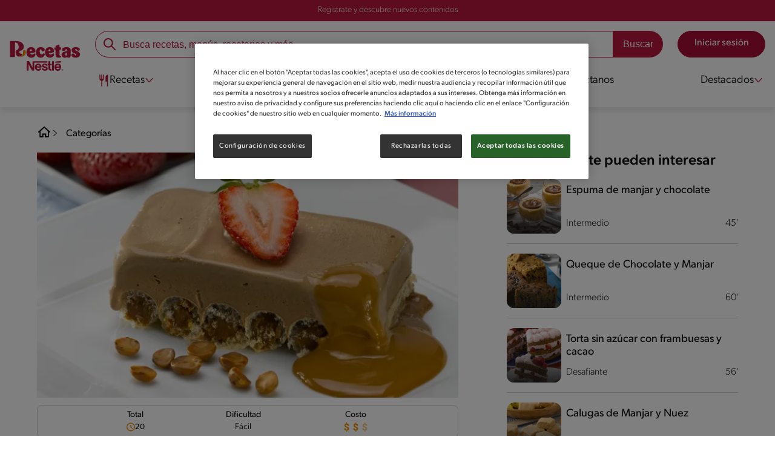

--- FILE ---
content_type: text/html; charset=UTF-8
request_url: https://www.recetasnestle.cl/recetas/barca-achocolatada-de-cuchufli
body_size: 28428
content:
<!DOCTYPE html><html lang="es-cl" dir="ltr" prefix="og: https://ogp.me/ns#"><head><meta charset="utf-8" /><meta name="ps-country" content="US" /><meta name="ps-language" content="en" /><meta name="ps-key" content="3344-5cb4a424ad45c0000cfdfa9e" /><meta name="description" content="Aprende a preparar Barca Achocolatada de Cuchuflí con esta receta. Cocina en familia y descubre todos los tips que Recetas NESTLÉ tiene para ti." /><link rel="canonical" href="https://www.recetasnestle.cl/recetas/barca-achocolatada-de-cuchufli" /><meta name="robots" content="index, follow, max-image-preview:large" /><link rel="image_src" href="https://www.recetasnestle.cl/sites/default/files/2022-09/Imagem%20compartilhar%20ex%201.jpg" /><link rel="alternate" href="https://www.recetasnestle.cl/recetas/barca-achocolatada-de-cuchufli" hreflang="es-cl" /><meta property="og:site_name" content="Recetas Nestlé" /><meta property="og:type" content="recipe" /><meta property="og:url" content="https://www.recetasnestle.cl/recetas/barca-achocolatada-de-cuchufli" /><meta property="og:title" content="Barca Achocolatada de Cuchuflí" /><meta property="og:description" content="Sorprende a todos con esta Barca Achocolatada de Cuchuflí y disfruta de 10 porciones." /><meta property="og:image" content="https://www.recetasnestle.cl/sites/default/files/srh_recipes/f16fdfba89f37dde2011032b40a7f190.jpg" /><meta property="pin:id" content="Barca Achocolatada de Cuchuflí" /><meta property="pin:description" content="Sorprende a todos con esta Barca Achocolatada de Cuchuflí y disfruta de 10 porciones." /><meta name="twitter:card" content="summary_large_image" /><meta name="twitter:description" content="Sorprende a todos con esta Barca Achocolatada de Cuchuflí y disfruta de 10 porciones." /><meta name="twitter:title" content="Barca Achocolatada de Cuchuflí" /><meta name="twitter:image" content="https://www.recetasnestle.cl/sites/default/files/srh_recipes/f16fdfba89f37dde2011032b40a7f190.jpg" /><meta name="google-site-verification" content="r46hdiwVPr8I7BKRHfyHl9LD5rem_Q6FGig5y3oGfpk" /><link rel="alternate" hreflang="x-default" href="https://www.recetasnestle.cl/recetas/barca-achocolatada-de-cuchufli" /><meta name="MobileOptimized" content="width" /><meta name="HandheldFriendly" content="true" /><meta name="viewport" content="width=device-width, initial-scale=1.0" /><script type="application/ld+json">{"@context":"https:\/\/schema.org","@graph":[{"@type":"Recipe","name":"Barca Achocolatada de Cuchufl\u00ed","description":"Sorprende a todos con esta Barca Achocolatada de Cuchufl\u00ed y disfruta de 10 porciones.","keywords":"Postre,Global,Fines de semana,Fiesta de ni\u00f1os,Celebracion,F\u00e1cil,Amigos,Bajo en sal,Bajo 300 Kcal,Fuente de fibra,otros,Sin Horno,R\u00e1pido y f\u00e1cil","recipeCuisine":"Global","recipeYield":"10","datePublished":"2022-09-20T16:13:46-0300","prepTime":"PT20M","totalTime":"PT20M","cookTime":"PT0M","recipeInstructions":[{"@type":"HowToSection","name":"Paso 1","itemListElement":[{"@type":"HowToStep","text":"1.- Cubre internamente una budinera de 20 cm aprox. con papel film (si no sabes como, mira los consejos) Una vez lista d\u00e9jala a un lado, retira la cassata del refrigerador para que as\u00ed se ablande levemente."}]},{"@type":"HowToSection","name":"Paso 2","itemListElement":[{"@type":"HowToStep","text":"2.- Mientras, acomoda los cuchuflies en la base del molde con el papel film uno al lado del otro de manera centrada respetando la forma del molde ya sea cuadrado o rectangular. De inmediato toma porciones del helado sabor chocolate SAVORY\u00ae con una cuchara (previamente ablandada) y cubre la fuente con todos los cuchuflies presionando levemente hasta acabar el helado (hazlo lo m\u00e1s r\u00e1pido posible para que el helado solo este m\u00e1s cremoso pero no se ablande en exceso).Una vez listo, lleva la preparaci\u00f3n a congelaci\u00f3n durante 1 hora."}]},{"@type":"HowToSection","name":"Paso 3","itemListElement":[{"@type":"HowToStep","text":"3.- Para la salsa de manjar, junta en un peque\u00f1o recipiente el manjar NESTL\u00c9\u00ae con la leche, lleva solo unos 6 segundos al microondas y revuelve hasta homogenizar bien. Cuando tengas todo listo, toma la fuente con la preparaci\u00f3n y voltea sobre una tabla y retira el papel film de una vez, luego corta con un cuchillo mojado con agua tibia la barca de cuchuflies en trozos cuadrados, d\u00e9jala en un plato y ba\u00f1a con un poco de la salsa de manjar y sirve de inmediato."}]}],"recipeIngredient":["1 Litro de helado sabor chocolateSAVORY\u00ae","12 Un de cuchuflies rellenos con manjar","1\/2 Taza de manjar NESTL\u00c9\u00ae","1\/2 Taza de leche semi descremada"],"recipeCategory":"Postre","author":{"@type":"Person","name":"ANTONIO MELLA"},"image":{"@type":"ImageObject","representativeOfPage":"True","url":"\/sites\/default\/files\/srh_recipes\/f16fdfba89f37dde2011032b40a7f190.jpg"},"nutrition":{"@type":"NutritionInformation","calories":"97","carbohydrateContent":"25","fiberContent":"2","proteinContent":"2","sodiumContent":"61","sugarContent":"22","fatContent":"10","saturatedFatContent":"5"},"id":"\/recetas\/barca-achocolatada-de-cuchufli"},{"@type":"WebSite","name":"Recetas Nestl\u00e9","url":"https:\/\/www.recetasnestle.cl\/","potentialAction":{"@type":"SearchAction","target":{"@type":"EntryPoint","urlTemplate":"https:\/\/www.recetasnestle.cl\/busca\/resultado?q={search_term_string}"},"query-input":"required name=search_term_string"}}]}</script><link rel="amphtml" href="https://www.recetasnestle.cl/recetas/barca-achocolatada-de-cuchufli?amp" /><link rel="preload" as="image" href="https://www.recetasnestle.cl/sites/default/files/styles/recipe_detail_desktop_new/public/srh_recipes/f16fdfba89f37dde2011032b40a7f190.jpg?itok=2PHCpPNp" imagesrcset="https://www.recetasnestle.cl/sites/default/files/styles/recipe_detail_mobile/public/srh_recipes/f16fdfba89f37dde2011032b40a7f190.jpg?itok=YRhX_vYh 767w, https://www.recetasnestle.cl/sites/default/files/styles/recipe_detail_tablet/public/srh_recipes/f16fdfba89f37dde2011032b40a7f190.jpg?itok=F65S-A_z 1024w, https://www.recetasnestle.cl/sites/default/files/styles/recipe_detail_desktop_new/public/srh_recipes/f16fdfba89f37dde2011032b40a7f190.jpg?itok=2PHCpPNp 1200w" imagesizes="(max-width: 767px) 100vw, (max-width: 1024px) 100vw, 1200px" fetchpriority="high" /><link rel="apple-touch-icon" sizes="180x180" href="/themes/custom/cookit/favico/apple-touch-icon.png?v=new"><link rel="icon" type="image/png" sizes="32x32" href="/themes/custom/cookit/favico/favicon-32x32.png?v=new"><link rel="icon" type="image/png" sizes="16x16" href="/themes/custom/cookit/favico/favicon-16x16.png?v=new"><link rel="shortcut icon" href="/themes/custom/cookit/favico/favicon.ico?v=new"/><link rel="preconnect" href="https://track.nextuser.com"><link rel="preconnect" href="https://beacon.krxd.net"><link rel="preconnect" href="https://stats.g.doubleclick.net"><link rel="preconnect" href="https://bid.g.doubleclick.net"><link rel="preconnect" href="https://c.evidon.com"><link rel="preconnect" href="https://s.ytimg.com"><link rel="preconnect" href="https://w.usabilla.com"><link rel="preconnect" href="https://www.google.com.br"><link rel="preconnect" href="https://www.google-analytics.com"><link rel="preconnect" href="https://googleads.g.doubleclick.net"><link rel="preconnect" href="https://www.google.com"><link rel="preconnect" href="https://www.googleadservices.com"><link rel="preconnect" href="https://www.googletagmanager.com"><link rel="preconnect" href="https://fonts.googleapis.com"><link rel="preconnect" href="https://fonts.gstatic.com" crossorigin><base href="https://www.recetasnestle.cl"><title>Barca Achocolatada de Cuchuflí | Recetas Nestlé</title><link rel="preload" href="https://use.typekit.net/kzf4sci.css" as="style" onload="this.onload=null;this.rel='stylesheet'"/><noscript><link href="https://use.typekit.net/kzf4sci.css" rel="stylesheet" type="text/css" /> </noscript><link rel="preload" as="style" onload="this.onload=null;this.rel='stylesheet'" media="all" href="/sites/default/files/css/css_FolULUZuV7E1b3EIcURL468hGoLHRhgJCnnBqs_xZFg.css?delta=0&amp;language=es&amp;theme=cookit&amp;include=[base64]" /><link media="all" href="/themes/custom/cookit/Content/css/library-svgs.css?v=20251122&version=g4y-01-2025" rel="preload" as="style" onload="this.rel='stylesheet'"><link rel="stylesheet" type="text/css" href="/themes/custom/cookit/Content/css/print.css" media="print"><style>
@media (max-width: 991.98px) {
.headerSite .nav__btns {
top: 0;
height: 52px;
}
}
</style><style>
.nav__brands .sliders{
padding-left: 45px;
}.nav__brands .sliders::before{
content: "";
position: absolute;
left: 0;
top: 0;
width: 32px;
height: 32px;
background-image: url("/sites/default/files/2023-07/dedo-de-una-mano-apuntando-a-la-direccion-correcta.png");
background-repeat: no-repeat;
background-position: left center;
background-size: contain;
animation: myAnim 1s ease-in-out 0s infinite alternate forwards;
}@keyframes myAnim {
0% {
transform: translateX(0);
}100% {
transform: translateX(10px);
}
}
</style><style>
a,body,div,form,h1,h2,header,html,i,iframe,img,label,li,nav,ol,p,section,span,ul{border:0;font-size:100%;font:inherit;margin:0;padding:0;vertical-align:baseline}header,nav,section{display:block}a,aside,body,div,form,h1,h2,h3,header,html,i,iframe,img,label,li,nav,ol,p,section,span,ul{border:0;font-size:100%;font:inherit;margin:0;padding:0;vertical-align:baseline}aside,header,nav,section{display:block}body{line-height:1.2}ol,ul{list-style:none}button{background:0 0;border:none;color:inherit;font:inherit;line-height:normal;margin:0;overflow:visible;padding:0;width:auto;-webkit-font-smoothing:inherit;-moz-osx-font-smoothing:inherit;-webkit-appearance:none}*{outline:0!important;text-decoration:none}*,:after,:before{box-sizing:border-box}:root{--color-black:17,17,17;--color-white:255,255,255;--color-btn:170,12,53;--color-disabled:210,210,210;--color-text-disabled:153,153,153;--color-1:185,25,60;--color-2:255,250,245;--color-3:240,145,0;--color-4:175,25,25;--color-5:245,213,218;--color-6:135,35,20;--color-7:249,211,153;--color-8:77,23,15;--color-9:215,35,95;--color-10:80,175,225;--color-11:235,101,39;--color-12:0,105,50;--color-13:230,50,55;--color-14:255,205,0;--color-15:254,247,238;--filter-white:invert(100%);--filter-black:invert(12%) sepia(1%) saturate(0%) hue-rotate(64deg) brightness(95%) contrast(92%);--filter-btn:invert(14%) sepia(87%) saturate(3917%) hue-rotate(334deg) brightness(80%) contrast(101%);--filter-disabled:invert(100%) sepia(0%) saturate(7258%) hue-rotate(219deg) brightness(111%) contrast(65%);--filter-text-disabled:invert(63%) sepia(0%) saturate(0%) hue-rotate(13deg) brightness(97%) contrast(90%);--filter-1:invert(21%) sepia(78%) saturate(3878%) hue-rotate(335deg) brightness(73%) contrast(97%);--filter-2:invert(89%) sepia(9%) saturate(434%) hue-rotate(319deg) brightness(106%) contrast(109%);--filter-3:invert(62%) sepia(44%) saturate(3487%) hue-rotate(5deg) brightness(98%) contrast(103%);--filter-4:invert(20%) sepia(100%) saturate(2289%) hue-rotate(346deg) brightness(75%) contrast(104%);--filter-5:invert(88%) sepia(10%) saturate(425%) hue-rotate(302deg) brightness(98%) contrast(95%);--filter-6:invert(15%) sepia(32%) saturate(6239%) hue-rotate(354deg) brightness(93%) contrast(91%);--filter-7:invert(89%) sepia(10%) saturate(1678%) hue-rotate(333deg) brightness(101%) contrast(95%);--filter-8:invert(10%) sepia(34%) saturate(3766%) hue-rotate(345deg) brightness(96%) contrast(96%);--filter-9:invert(21%) sepia(85%) saturate(2213%) hue-rotate(320deg) brightness(98%) contrast(99%);--filter-10:invert(59%) sepia(82%) saturate(332%) hue-rotate(159deg) brightness(91%) contrast(94%);--filter-11:invert(44%) sepia(89%) saturate(2744%) hue-rotate(351deg) brightness(105%) contrast(84%);--filter-12:invert(22%) sepia(85%) saturate(1141%) hue-rotate(120deg) brightness(100%) contrast(101%);--filter-13:invert(32%) sepia(19%) saturate(4368%) hue-rotate(325deg) brightness(102%) contrast(116%);--filter-14:invert(88%) sepia(20%) saturate(7499%) hue-rotate(359deg) brightness(105%) contrast(104%);--filter-15:invert(84%) sepia(7%) saturate(426%) hue-rotate(333deg) brightness(116%) contrast(99%);--pt-fix-font-3:3px;--pt-fix-font-2:2px;--hl-1:1.625rem;--hl-2:1.5rem;--hl-3:1.125rem;--hl-4:1rem;--hl-sidebar:1.375rem;--tl-1:1rem;--tl-medium-size:1.125rem;--tl-default-size:1rem;--tl-body-size:1rem;--tl-small-size:0.875rem;--tl-smaller-size:0.75rem;--title-1:1.5rem;--title-2:1.125rem;--title-3:1rem;--title-4:1.25rem;--text-body:0.875rem;--text-body-small:0.75rem;--cta-1:1rem;--cta-2:0.875rem;--font-weight-lighter:200;--font-weight-light:300;--font-weight:400;--font-weight-medium:500;--font-weight-bold:600;--font-weight-eBold:700;--font-weight-extraBold:900;--header-height:9.125rem;--max-container:74.375rem;--max-container-lg:90rem}@media screen and (min-width:992px){:root{--hl-1:2rem;--hl-2:1.875rem;--hl-3:1.5rem;--hl-sidebar:1.5rem;--title-1:2rem;--title-2:1.5rem;--title-3:1.25rem;--title-4:1.75rem;--text-body:1rem;--text-body-small:0.875rem;--header-height:10.875rem}}.f-1{filter:var(--filter-1)}.f-3{filter:var(--filter-3)}.c-w{color:rgba(var(--color-white),1)}.c-b{color:rgba(var(--color-black),1)}.bg-w{background-color:rgba(var(--color-white),1)}.bg-1{background-color:rgba(var(--color-1),1)}.container{background-color:transparent;display:block;margin:0 auto;max-width:var(--max-container);padding:0 1rem;width:100%}.container--lg{max-width:var(--max-container-lg)}.container .container{padding:0}.mt-2{margin-top:.5rem}.mb-1{margin-bottom:.25rem}.mb-2{margin-bottom:.5rem}.mb-3{margin-bottom:.75rem}.mb-4{margin-bottom:1rem}.mb-5{margin-bottom:1.5rem}.mb-7{margin-bottom:2.5rem}.mr-2{margin-right:.5rem}html{font-size:16px;line-height:1.2;scroll-behavior:smooth;scroll-padding-top:var(--header-height)}@media (-ms-high-contrast:active),print and (-ms-high-contrast:none){html{font-size:14px}}html body{color:rgba(var(--color-black),1);font-family:canada-type-gibson,sans-serif;font-size:.875rem;font-weight:var(--font-weight-light);position:relative}@media (min-width:576px){html body{font-size:1rem}}html body .mainWrapper{display:block;overflow:hidden;padding-top:var(--header-height);width:100%}a{background-color:transparent;color:rgba(var(--color-black),1);text-decoration:none}ol li,p,ul li{font-size:.875rem;line-height:1.2}ol li a,ul li a{color:rgba(var(--color-1),1);font-weight:var(--font-weight-medium)}@media (min-width:576px){ol li,p,ul li{font-size:1rem}}p~ul{margin-top:.75rem}ol li,ul li{position:relative}ul~ul{margin-top:.75rem}.text-center{text-align:center}[class^=hl-]{display:block;line-height:1.2}h1{font-size:var(--hl-1)!important;font-weight:var(--font-weight-medium)!important}.hl-1{font-size:var(--hl-1)}.hl-1,.hl-2{font-weight:var(--font-weight-medium)}.hl-2{font-size:var(--hl-2)}.hl-sidebar{font-size:var(--hl-sidebar);font-weight:var(--font-weight-medium)}[class^=tl-]{line-height:1.3}.reg{font-weight:var(--font-weight-light)}.tl-small{font-size:var(--tl-small-size)}@media (max-width:991.98px){.hidden-lg-down{display:none!important}}.hidden{display:none!important}@media (min-width:992px){.recipe .recipe__texts,.reg{font-weight:var(--font-weight-lighter)}.hidden-lg-up,.hidden-md{display:none!important}}.sr-only,.visually-hidden{appearance:none;border:none!important;display:block!important;height:0!important;left:0!important;margin:0!important;opacity:0!important;overflow:hidden!important;padding:0!important;position:relative!important;top:0!important;width:0!important}img{height:auto}iframe,img{display:block;max-width:100%}.loading{background:rgba(var(--color-white),.7)!important;display:none;height:100%!important;left:0!important;position:fixed!important;top:0!important;width:100%!important;z-index:99999!important}.loading:before{border:7px solid rgba(var(--color-black),.2);border-radius:50%;border-top-color:rgba(var(--color-black),.4);content:"";height:50px;left:50%;margin:-25px 0 0 -25px;position:absolute;top:50%;width:50px}.loading__text{left:0;margin:0 auto;max-width:12.5rem;position:fixed;right:0;top:54%}.btn,.cta,.loading__text{font-size:1rem;font-weight:var(--font-weight);text-align:center}.btn,.cta{--color-cta-border:rgba(var(--color-btn),1);--color-cta-bg:rgba(var(--color-btn),1);--color-cta-filter-icon:var(--filter-white);--color-cta-text:rgba(var(--color-white),1);--border-radius:2.5rem;--height:2.5rem;align-items:center;background-color:var(--color-cta-bg);border:1px solid var(--color-cta-border);border-radius:var(--border-radius);color:var(--color-cta-text);column-gap:.5rem;display:flex;height:var(--height);justify-content:center;line-height:1;padding:.5rem 1.5rem}.cta--user{background-color:transparent;border:none;display:block;height:2rem;padding:.5rem;width:2rem}.cta--user i{--color-cta-filter-icon:var(--filter-1);height:1rem;margin:0;width:1rem}.cta--header{--color-cta-bg:rgba(var(--color-2),1);--color-cta-text:rgba(var(--color-black),1);align-items:center;background-color:var(--color-cta-bg);border:none;border-radius:.25rem;display:flex;font-weight:300;height:2.1875rem;justify-content:center;padding:.5rem .25rem}@media (max-width:389.98px){.cta--header{font-size:.875rem}}.cta--header i{--color-cta-filter-icon:var(--filter-1);height:.9375rem;margin:0 .25rem 0 0;width:.9375rem}.cta--outline{--color-cta-border:rgba(var(--color-1),1);--color-cta-text:rgba(var(--color-1),1);--color-cta-bg:rgba(var(--color-white),1);--color-cta-filter-icon:var(--filter-1)}.cta--widthModal{max-width:10rem;width:100%}.cta--widthFull{max-width:100%;width:100%}.btn{max-width:100%;width:fit-content}[class*=cta]>i,a>i{filter:var(--color-cta-filter-icon);height:.9375rem;width:.9375rem}.video{display:block;margin-bottom:1.5rem;position:relative;width:100%}.video:after{content:"";display:block;padding-bottom:56.25%}.actions{position:relative;z-index:3}.actions ul{display:flex;justify-content:flex-start}.actions ul li{margin:0 1rem 0 0;position:relative}.actions p{display:none;visibility:hidden}@media (min-width:992px){.loading:before{height:70px;margin:-35px 0 0 -35px;width:70px}.loading__text{top:58%}.actions p{display:block;font-size:.8125rem;text-align:center;visibility:visible}}.actions .svg{filter:var(--filter-1)}.actions .icons,.actions .svg{display:block;height:1.5rem;position:relative;width:1.5rem}.actions .icons .svg{left:50%;position:absolute;top:50%;transform:translate(-50%,-50%)}.actions .icons .svg--active{opacity:0}.actions__button{color:rgba(var(--color-1),1);flex-direction:column}.actions__button,.breadcrumb{align-items:center;display:flex}.breadcrumb{padding:1rem 0}.breadcrumb ol{align-items:center;column-gap:.25rem;display:flex}.breadcrumb ol li{display:none;font-size:.875rem;position:relative}.breadcrumb ol li:not(:first-of-type){padding-left:1.5rem}.breadcrumb ol li:not(:first-of-type):after{background-position:50%;background-repeat:no-repeat;background-size:contain;content:"";display:inline-block;filter:var(--filter-1);height:.75rem;left:0;position:absolute;top:47%;transform:translateY(-50%);width:.75rem}.breadcrumb ol li:nth-child(2){display:block}.breadcrumb ol li:nth-child(2):after{filter:var(--filter-1);left:0;transform:translateY(-50%) rotate(180deg);transform-origin:center}.breadcrumb ol li:first-of-type a i{height:1.5rem;width:1.5rem}.breadcrumb ol li a{color:rgba(var(--color-black),1);font-size:.875rem;font-weight:var(--font-weight);margin:1rem 0}.rating{grid-area:ratings;margin-bottom:1.875rem}.form-brands .js-form-type-radio input{display:none}#header{--border-bottom-divisor:#d2d2d2;--box-shadow:0px 7px 8px 0px rgba(0,0,0,.08);--height-sub-menu-1:0;background-color:rgba(var(--color-white),1);border-bottom:1px solid var(--border-bottom-divisor);display:flex;flex-direction:column;left:0;min-height:var(--header-height);position:fixed;top:0;width:100%;z-index:105}#header [class="cta hidden-lg-down"]{font-weight:var(--font-weight);height:100%}#header input[type=checkbox]{display:none}#header>.container{align-items:center;display:grid;gap:.5rem;grid-auto-flow:row;grid-template-areas:"logo search account hamb" "logo links-mob links-mob links-mob";grid-template-columns:5.3125rem auto 2rem 2rem;grid-template-rows:repeat(2,auto);justify-content:space-between;padding:.75rem .5rem}@media (max-width:991.98px){.breadcrumb{padding-left:1rem}#header input[type=submit]{display:none}#header>.container{max-width:31.25rem}#header .nav{overflow-y:scroll}}#header>.container .hamb-menu__icon{grid-area:hamb}#header>.container .header__logo{grid-area:logo}#header>.container .header__account{grid-area:account}#header>.container .header__links-mob{grid-area:links-mob}#header>.container .header__search{grid-area:search}#header .header__logo{margin:0 auto}#header .header__logo .logo-img{display:inline-block;height:2.25rem;width:5.3125rem}@media (min-width:992px){.actions .icons,.actions .svg{height:2.125rem;margin-bottom:.5rem;width:2.125rem}.breadcrumb{height:auto;margin-left:0;margin-top:1rem;padding-left:0;width:auto}.breadcrumb ol li{display:block}.breadcrumb ol li:not(:first-of-type):after{filter:var(--filter-black);left:0;transform:translateY(-50%)}.breadcrumb ol li:nth-child(2):after{filter:var(--filter-black)}.breadcrumb ol li a{font-size:1rem}#header{border-bottom:none;box-shadow:var(--box-shadow)}#header>.container{gap:1.5rem;grid-auto-flow:row;grid-template-areas:"logo search account" "logo nav nav";grid-template-columns:auto minmax(50%,80%) minmax(145px,auto);grid-template-rows:repeat(2,auto);padding:1rem}#header>.container .header__logo{align-self:baseline;grid-area:logo;margin-top:1rem}#header>.container .header__search{grid-area:search}#header>.container .header__account{grid-area:account}#header>.container .nav{grid-area:nav}#header .header__logo .logo-img{height:3.125rem;width:7.3125rem}}#header .header__notify{--color-bg:rgba(var(--color-1),1);--color-text:rgba(var(--color-white),1);background-color:var(--color-bg);height:2.1875rem;padding-bottom:.5rem;padding-top:.5rem}#header .header__notify>.container{align-items:center;display:flex;justify-content:center}#header .header__notify>.container a{color:var(--color-text)}#header .hamb-menu__icon{border-radius:.5rem;display:block;padding:.5rem .4375rem}#header .hamb-menu__icon .line{background-color:rgba(var(--color-1),1);border-radius:.25rem;display:block;height:.125rem;width:100%}#header .hamb-menu__icon .line__2{margin:.1875rem 0}#header .header__links-mob{align-items:center;column-gap:.5rem;display:flex;justify-content:space-between}#header .header__links-mob a{width:-webkit-fill-available}#header .header__links-mob a i{margin-right:0!important}#header .header__search{display:flex;width:100%;--rounded:2.5rem}#header .header__search.searchBlock{padding:0}#header .header__search>.container{max-width:100%!important;padding:0}#header .header__search>.container .searchBlock__btnIngredients{display:none}#header .header__search form{margin-bottom:0}#header .header__search .search-form{align-items:center;display:flex;justify-content:center;margin-bottom:0;width:100%}#header .header__search .search-form .js-form-item{position:relative;width:-webkit-fill-available}#header .header__search .search-form .js-form-item:before{background-repeat:no-repeat;content:"";display:block;filter:var(--filter-1);height:1.5rem;left:.75rem;position:absolute;top:50%;transform:translateY(-50%);width:1.5rem}#header .header__search .search-form input[type=text]{border:1px solid rgba(var(--color-1),1);border-radius:var(--rounded);height:2.75rem;padding:0 1rem 0 2.8125rem;width:100%}#header .header__search .search-form input[type=text]:-ms-input-placeholder{color:rgba(var(--color-1),1);font-size:1rem}#header .header__search .search-form input[type=submit]{border-radius:0 var(--rounded) var(--rounded) 0!important}@media (min-width:992px){#header .header__search .search-form input[type=text]{border-radius:var(--rounded) 0 0 var(--rounded)}#header .header__search .search-form input[type=submit]{background-color:rgba(var(--color-1),1);border:none;border-radius:0 var(--rounded) var(--rounded) 0;color:rgba(var(--color-white),1);height:2.75rem;margin-left:0;margin-top:0!important;padding:0 1rem}}#header .nav{--color-nav-bg:rgba(var(--color-white),1);--color-nav-text:rgba(var(--color-black),1);--size-logo-desk:-8.813rem;align-items:flex-start;background-color:var(--color-nav-bg);border-radius:.25rem;display:flex;flex-direction:column;height:calc(100vh - var(--header-height));padding:.75rem 2rem 1.5rem;position:absolute;right:0;row-gap:1rem;top:-105vh;width:100%;z-index:2}#header .nav__header{display:flex;justify-content:flex-end;position:relative;width:100%}#header .nav__header .close{align-items:center;display:flex;justify-content:center}#header .nav__header .close i{height:1rem;width:1rem}@media (min-width:992px){#header .nav__header{display:none}}#header .nav__btns{align-items:center;column-gap:1rem;display:flex;justify-content:center;margin-bottom:1rem;width:100%}#header .nav__btns a{font-weight:var(--font-weight)}@media (min-width:992px){#header .nav{align-items:center;background-color:transparent;border-radius:0;flex-direction:column;height:auto;justify-content:space-between;left:auto;padding:0;position:static;row-gap:1rem;top:auto;width:100%;z-index:1}}#header .nav .content{display:flex;flex-direction:column;position:relative;row-gap:2rem;width:100%}@media (min-width:992px){#header .nav .content{align-items:flex-start;column-gap:2rem;flex-direction:row;justify-content:space-between;row-gap:0}#header .nav .content:after{background-color:rgba(var(--color-3),1);height:1px;position:absolute;top:2.5625rem;width:100%}#header .nav .content>li.sub-menu.double-space .dropdown-menu{column-gap:2.5rem!important}}#header .nav .content>li{align-items:center;display:flex;position:static}#header .nav .content>li.sub-menu>label{width:100%}#header .nav .content>li.sub-menu>label i:last-of-type{margin-left:auto}#header .nav .content>li.sub-menu .sub-menu-1{display:flex;flex-direction:column;height:100%;left:-120%;position:absolute;top:0;width:100%;z-index:2}#header .nav .content>li.sub-menu .sub-menu-1 .back{align-items:center;display:flex;width:fit-content}#header .nav .content>li.sub-menu .sub-menu-1 .back i{height:.875rem;width:.875rem}#header .nav .content>li.sub-menu .sub-menu-1>p{align-items:center;column-gap:1rem;display:flex}#header .nav .content>li.sub-menu .sub-menu-1>p i{height:1.25rem;width:1.25rem}#header .nav .content>li.sub-menu .sub-menu-1 .dropdown-menu,#header .nav .content>li.sub-menu .sub-menu-1>ul{display:flex;flex-direction:column;margin-left:2.5rem;margin-top:0}@media (max-width:991.98px){#header .nav .content>li.sub-menu .sub-menu-1{height:100vh}#header .nav .content>li.sub-menu .sub-menu-1 .dropdown-menu .dropdown,#header .nav .content>li.sub-menu .sub-menu-1>p,#header .nav .content>li.sub-menu .sub-menu-1>ul .dropdown{margin-bottom:1.5rem}#header .nav .content>li{width:100%}}#header .nav .content>li.sub-menu .sub-menu-1 .dropdown-menu .dropdown .all,#header .nav .content>li.sub-menu .sub-menu-1>ul .dropdown .all{position:absolute;right:0;text-decoration:underline;top:calc(-1.5rem + -20px)}#header .nav .content>li.sub-menu .sub-menu-1 .dropdown-menu .dropdown>label,#header .nav .content>li.sub-menu .sub-menu-1>ul .dropdown>label{align-items:center;display:flex;justify-content:space-between;width:100%}#header .nav .content>li.sub-menu .sub-menu-1 .dropdown-menu .dropdown>label i,#header .nav .content>li.sub-menu .sub-menu-1>ul .dropdown>label i{transform:rotate(90deg)}#header .nav .content>li.sub-menu .sub-menu-1 .dropdown-menu .dropdown-content,#header .nav .content>li.sub-menu .sub-menu-1>ul .dropdown-content{display:none;margin-left:1rem;margin-top:.5rem;row-gap:.5rem}@media (min-width:992px){#header .nav .content>li.sub-menu .sub-menu-1{display:none;left:0;max-width:calc(var(--max-container-lg) - 2rem);padding:0 .25rem;top:2.625rem;width:calc(100vw - 3rem)}#header .nav .content>li.sub-menu .sub-menu-1 .back{display:none}#header .nav .content>li.sub-menu .sub-menu-1 .dropdown-menu,#header .nav .content>li.sub-menu .sub-menu-1>ul{align-items:flex-start;background-color:rgba(var(--color-white),1);column-gap:1.5rem;display:flex;flex-direction:row;justify-content:flex-start;margin:0;padding-bottom:1.5rem;padding-top:1.5rem;position:relative;width:100%}#header .nav .content>li.sub-menu .sub-menu-1 .dropdown-menu:after,#header .nav .content>li.sub-menu .sub-menu-1>ul:after{background-color:rgba(var(--color-white),1);box-shadow:var(--box-shadow);content:"";height:100%;left:-33vw;position:absolute;top:0;width:121vw;z-index:-1}#header .nav .content>li.sub-menu .sub-menu-1 .dropdown-menu li a,#header .nav .content>li.sub-menu .sub-menu-1>ul li a{align-items:center;column-gap:.75rem;display:flex}#header .nav .content>li.sub-menu .sub-menu-1 .dropdown-menu .dropdown .all,#header .nav .content>li.sub-menu .sub-menu-1>ul .dropdown .all{grid-column:1;position:static;white-space:nowrap;width:fit-content}#header .nav .content>li.sub-menu .sub-menu-1 .dropdown-menu .dropdown label i,#header .nav .content>li.sub-menu .sub-menu-1>ul .dropdown label i{display:none}#header .nav .content>li.sub-menu .sub-menu-1 .dropdown-menu .dropdown-content,#header .nav .content>li.sub-menu .sub-menu-1>ul .dropdown-content{border-left:1px solid var(--border-bottom-divisor);display:flex;flex-direction:column;margin-left:0}#header .nav .content>li.sub-menu .sub-menu-1 .dropdown-menu .dropdown-content>li,#header .nav .content>li.sub-menu .sub-menu-1>ul .dropdown-content>li{padding-left:1rem}}#header .nav .content>li a{text-decoration:none}#header .nav .content>li a,#header .nav .content>li label{align-items:center;column-gap:1rem;display:flex}#header .nav .content>li a i,#header .nav .content>li label i{height:1.25rem;width:1.25rem}#header .nav .content>li label i.svg-arrow{height:.9375rem;width:.9375rem}#header .nav .content>li.recipe .sub-menu-1 .dropdown-menu .dropdown:first-of-type{margin-bottom:0}#header .content li[role=menuitem] a,#header .content li[role=menuitem] label{--font-size-menu-item-level-0:1rem;--font-color-menu-item-level-0:rgba(var(--color-black),1);color:var(--font-color-menu-item-level-0);font-size:var(--font-size-menu-item-level-0);font-weight:var(--font-weight-light)}@media (min-width:1200px){#header .content li[role=menuitem] a,#header .content li[role=menuitem] label{--font-size-menu-item-level-0:1.125rem}}#header .content li[role=menuitem] .sub-menu-1 a,#header .content li[role=menuitem] .sub-menu-1 p{--font-size-menu-item-level-1:1rem;--font-color-menu-item-level-1:rgba(var(--color-black),1);color:var(--font-color-menu-item-level-1);font-size:var(--font-size-menu-item-level-1)}#header .content li[role=menuitem] .sub-menu-1 .dropdown-menu li[role=menuitem] a,#header .content li[role=menuitem] .sub-menu-1 .dropdown-menu li[role=menuitem] label{--font-size-menu-item-level-2:1rem;--font-color-menu-item-level-2:rgba(var(--color-black),1);color:var(--color-text-destaque,--font-color-menu-item-level-2);font-size:var(--font-size-menu-item-level-2);font-weight:var(--font-weight-light)}#header .content li[role=menuitem] .sub-menu-1 .dropdown-menu li[role=menuitem] .dropdown-content li a{--font-size-menu-item-level-3:.875rem;--font-color-menu-item-level-3:rgba(var(--color-black),1);color:var(--font-color-menu-item-level-3);font-size:var(--font-size-menu-item-level-3);font-weight:var(--font-weight-light)}.list--recipeSidebar{display:grid;gap:1rem;grid-template-columns:1fr 1fr}.recipe__top .breadcrumb{margin-left:0}@media (min-width:992px){#header .nav .content>li{border-bottom:3px solid rgba(var(--color-white),1);height:2.625rem;padding:.25rem .25rem 1rem;z-index:2}#header .nav .content>li i{height:1.1875rem;width:1.1875rem}#header .nav .content>li>a{align-items:center;column-gap:.75rem;display:flex}#header .nav .content>li.sub-menu label{column-gap:.5rem}#header .nav .content>li.sub-menu label .svg-arrow{transform:rotate(90deg)}#header .nav .content>li.recipe .sub-menu-1 .dropdown-menu .dropdown:first-of-type{margin-bottom:auto;margin-top:auto}#header .content li[role=menuitem] .sub-menu-1 a,#header .content li[role=menuitem] .sub-menu-1 p{--font-size-menu-item-level-1:1.125rem}#header .content li[role=menuitem] .sub-menu-1 .dropdown-menu li[role=menuitem] label span{font-weight:var(--font-weight-medium)}.list--recipeSidebar{gap:0;grid-template-columns:1fr}.recipe>.container{display:grid;gap:0 5rem;grid-auto-flow:row;grid-template-areas:"top top" "main aside" "footer footer";grid-template-columns:calc(67% - 5rem) minmax(33%,24.375rem);grid-template-rows:auto auto;justify-content:space-between}.recipe__top{grid-area:top}.recipe__main{display:flex;flex-direction:column;grid-area:main}.recipe__aside{grid-area:aside}.recipe__footer{grid-area:footer}.recipe__main>div.mb-5,.recipe__main>section.mb-5{margin-bottom:2rem}.recipe__main>div.mb-4{margin-bottom:1.5rem}}.recipe__image{margin-bottom:.75rem;position:relative}.actions--recipes{align-items:center;background-color:var(--color-bg-actions-list,rgba(var(--color-15),1));border-radius:.5rem;display:flex;justify-content:space-between;margin-bottom:1.5rem;padding:.5rem 1rem}@media (min-width:992px){.actions--recipes{justify-content:space-around}.actions--recipes li{margin-right:0}.actions--recipes li .actions__button p{color:var(--color-text-actions-list,rgba(var(--color-black),1));font-weight:var(--font-weight-light)}}.anchors{align-items:center;justify-content:space-between;margin-bottom:1rem}.anchors,.anchors li{display:flex}.anchors li a{color:var(--color-anchors,rgba(var(--color-black),1));font-size:.875rem;font-weight:var(--font-weight-medium);padding:.25rem .25rem .75rem}.recipeComments{grid-area:comments;margin-bottom:1.875rem}@media (max-width:991.98px){.recipe__top .breadcrumb{margin-left:-1rem}.recipe__image .image{margin-left:-1rem;margin-right:-1rem}}.recipe__image .my-menu-iq.teaser{right:0;top:1rem;z-index:10}.recipe__image .my-menu-iq.teaser .srh_progress-bar:before{font-weight:400}.recipe__image .brand{left:.5rem;position:absolute;top:.5rem}.recipe__image .brand img{max-height:2.5rem;width:auto}.brand{left:.5rem;position:absolute;top:.5rem}@media (min-width:992px){.anchors{display:none}.recipe__image .my-menu-iq.teaser{right:1rem}.brand,.recipe__image .brand{left:1rem;top:1rem}}.brand img{max-height:2.5rem;width:auto}.my-menu-iq.teaser{border-radius:50px;padding:4px 10px 4px 6px;position:absolute;right:24px;top:16px;z-index:1250}.informations{--color-border-infos:rgba(var(--color-black),0.2);align-items:center;border:1px solid var(--color-border-infos);border-radius:.5rem;column-gap:2.5rem;display:flex;justify-content:space-evenly;margin-bottom:1.5rem;padding:.5rem .75rem}.informations li{display:flex;flex-direction:column}.informations li .title-info{--color-title-info:rgba(var(--color-black),1);color:var(--color-title-info);font-size:.75rem;font-weight:var(--font-weight);text-align:center;text-transform:capitalize}.informations .icons{--color-text-icons:rgba(var(--color-black),1);align-items:center;color:var(--color-text-icons);column-gap:.25rem;display:flex;font-size:.8125rem;font-weight:var(--font-weight);justify-content:center;line-height:1}.informations .icons i{--filter-icon:var(--filter-3);filter:var(--filter-icon);height:.9375rem;margin-bottom:.125rem;width:.9375rem}.informations .difficulty__text{--color-text-difficulty:rgba(var(--color-black),1);color:var(--color-text-difficulty);font-size:.875rem;font-weight:var(--font-weight-light);text-align:center}.informations .infos-cost .cost{display:flex}.informations .infos-cost .cost i{height:.9375rem;opacity:.5;width:.9375rem}.informations .infos-cost .cost--medium .svg-cifrao:first-of-type,.informations .infos-cost .cost--medium .svg-cifrao:nth-of-type(2){opacity:1}.informations .infos-ratings .qualification i{filter:none}.srh_progress-bar:before{color:#78bec7;content:attr(data-percent);font-size:36px;font-weight:700;left:50%;position:absolute;text-align:center;top:40%;-webkit-transform:translate(-50%,-50%);-ms-transform:translate(-50%,-50%);transform:translate(-50%,-50%);z-index:100}.my-menu-iq.teaser .srh_progress-bar:before{color:#0d0d0d;font-size:13px;font-weight:700;line-height:1;top:50%}.tagsFilter{background-color:var(--color-bg,rgba(var(--color-15),1));border-radius:.5rem;display:flex;flex-direction:column;padding:.75rem}.tagsFilter__title{color:var(--color-title,rgba(var(--color-black),1));display:block;font-size:1rem;font-weight:var(--font-weight);white-space:nowrap}@media (min-width:992px){.my-menu-iq.teaser{right:1rem!important}.informations li .title-info{font-size:.875rem}.tagsFilter{align-items:center;column-gap:.5rem;flex-direction:row;justify-content:center}.tagsFilter__title{margin-bottom:0}}.tagsFilter__list{display:flex;flex-wrap:wrap;gap:.5rem}.recipe__tipItem--accordion input{display:none}.utensils{display:flex;flex-direction:column}.cardRecipe__image{border-radius:.75rem .75rem 0 0;overflow:hidden;position:relative}.cardRecipe__image picture{display:block;position:relative}.cardRecipe__image picture:after{background:linear-gradient(180deg,rgba(30,30,30,0),rgba(30,30,30,.8));bottom:0;content:"";display:block;height:4.0625rem;left:0;position:absolute;width:100%}.cardRecipe__image picture img{width:100%}.cardRecipe__image .brand{display:none;left:.5rem;position:absolute;top:.5rem}.cardRecipe__image .brand img{height:2.5rem;width:auto}.cardRecipe__title{display:-webkit-box;font-size:22px;height:2.4em;line-height:1.2;overflow:hidden;-webkit-line-clamp:2;-webkit-box-orient:vertical;color:var(--color-title);font-weight:var(--font-weight);margin-bottom:.5rem;text-align:left;text-overflow:ellipsis;white-space:normal}.cardRecipe__infos{align-items:center;column-gap:.5rem;display:flex;margin-bottom:.5rem}.cardRecipe__infos li{align-items:center;border:1px solid var(--color-border-infos);border-radius:50px;display:flex;height:1.5625rem;justify-content:center;padding:.25rem .5rem}.cardRecipe__infos li .title-info{display:none}.cardRecipe__infos li i{height:.9375rem;width:.9375rem}.cardRecipe__infos li span{display:flex}.cardRecipe__infos li span.text{color:var(--color-text);font-size:.875rem;font-weight:var(--font-weight);line-height:1;margin-top:var(--pt-fix-font-3)}.cardRecipe__infos li.infos-time{background-color:var(--color-background-infos)}.cardRecipe__infos li.infos-time .svg-time-v3{margin-right:.25rem}.cardRecipe__infos li.infos-difficulty{background-color:var(--color-background-infos)}.cardRecipe--sidebar{display:block;position:relative;width:100%}.cardRecipe--sidebar .cardRecipe__image{border-radius:.75rem;display:block;margin-bottom:.5rem;overflow:hidden;position:relative}.cardRecipe--sidebar .cardRecipe__image:before{background:linear-gradient(180deg,rgba(30,30,30,0),rgba(30,30,30,.8));bottom:0;content:"";display:block;height:4.0625rem;left:0;position:absolute;width:100%}.cardRecipe--sidebar .cardRecipe__image img{border-radius:.75rem;height:10.6875rem;margin-bottom:0;object-fit:cover;object-position:center;width:100%}.cardRecipe--sidebar .cardRecipe__infos{align-items:center;column-gap:.5rem;display:flex;flex-direction:row;gap:0;justify-content:space-between;margin:0;padding:0 .7rem;position:absolute;top:9.3875rem;width:100%}.cardRecipe--sidebar .cardRecipe__infos li{background-color:transparent;border:none;height:auto}.cardRecipe--sidebar .cardRecipe__infos .infos-difficulty,.cardRecipe--sidebar .cardRecipe__infos .infos-time{border:none;font-size:0;height:auto;padding:0}.cardRecipe--sidebar .cardRecipe__infos .infos-difficulty .text,.cardRecipe--sidebar .cardRecipe__infos .infos-time .text{color:var(--color-text-card-sidebar,rgba(var(--color-white),1));font-size:var(--font-size-info,.75rem);font-weight:var(--font-weight)}.cardRecipe--sidebar .cardRecipe__infos .infos-time i{display:none}.cardRecipe--sidebar .cardRecipe__title{display:-webkit-box;font-size:14px;height:auto;line-height:1.2;overflow:hidden;-webkit-line-clamp:2;-webkit-box-orient:vertical;color:var(--color-title,rgba(var(--color-black),1));font-weight:var(--font-weight);margin-bottom:0;text-overflow:ellipsis;white-space:normal;width:100%}@media (min-width:992px){.cardRecipe--sidebar{display:grid;gap:0 .5rem;grid-template-columns:5.625rem calc(100% - 6.125rem);grid-template-rows:5.625rem;height:auto!important}.cardRecipe--sidebar:not(:last-of-type){border-bottom:1px solid rgba(var(--color-black),.2);margin-bottom:1rem;padding-bottom:1rem}.cardRecipe--sidebar:last-of-type .cardRecipe__infos{bottom:.75rem}.cardRecipe--sidebar .cardRecipe__image{margin-bottom:0}.cardRecipe--sidebar .cardRecipe__image picture img{height:5.625rem;width:5.625rem}.cardRecipe--sidebar .cardRecipe__title{display:-webkit-box;font-size:18px;height:2.4em;line-height:1.2;overflow:hidden;-webkit-line-clamp:2;-webkit-box-orient:vertical;margin-top:.5rem;text-overflow:ellipsis;white-space:normal}.cardRecipe--sidebar .cardRecipe__infos{--font-size-info:.875rem;--color-text-card-sidebar:rgba(var(--color-black),1);bottom:1.5rem;padding:0;right:0;top:auto;width:calc(100% - 6.125rem)}.cardRecipe--sidebar .cardRecipe__infos .infos-difficulty:after,.cardRecipe--sidebar .cardRecipe__infos .infos-time:after{font-size:1rem;font-weight:var(--font-weight);padding-top:2px}.cardRecipe--sidebar .cardRecipe__infos .infos-difficulty .text,.cardRecipe--sidebar .cardRecipe__infos .infos-time .text{--font-size-info:1rem;font-weight:var(--font-weight-lighter)}}.related-banner{display:block}.related-banner img{border-radius:.5rem}.searchBlock{padding:1.5rem 0}.searchBlock .container{max-width:724px}.searchBlock form{display:flex;margin-bottom:1.5rem;position:relative}.searchBlock form .js-form-item{flex:1;position:relative}.searchBlock form input[type=text]{border:none;border-bottom:1px solid rgba(var(--color-1),1);font-size:1rem;min-height:2.25rem;padding:0 .625rem;width:100%}.searchBlock form .btn{display:none;margin-left:.625rem}.searchBlock__btnIngredients{font-size:1rem;text-transform:uppercase;width:100%}.searchBlock__btnIngredients .svg{filter:var(--filter-white);margin-right:.3125rem;width:1.625rem}.actions__shareOptions,.shareOptions{--color-bg:rgba(var(--color-white),1);--color-red:rgba(var(--color-1),1);--border-color:#bababa;--box-shadow:0 0 16px 0 hsla(0,0%,52%,.5);background-color:var(--color-bg);border-radius:.5rem;box-shadow:var(--box-shadow);display:none;flex-direction:column;left:0;margin:0 0 0 .125rem;min-width:22.125rem;opacity:0;padding:1rem;position:absolute;top:0;visibility:hidden;z-index:10}.actions__shareOptions--button{bottom:0;left:auto;right:0;top:auto}.actions__shareOptions li,.shareOptions li{margin:0;padding:.75rem}.actions__shareOptions li:not(:last-child),.shareOptions li:not(:last-child){border-bottom:1px solid var(--border-color)}.actions__shareOptions li a,.shareOptions li a{align-items:center;color:rgba(var(--color-black),1);display:flex;justify-content:flex-start;text-decoration:none!important;width:100%}.actions__shareOptions .svg,.shareOptions .svg{filter:var(--filter-1);height:1.5rem;margin:0 .75rem 0 0;width:1.5rem}.glide__slide{flex-shrink:0;height:100%;white-space:normal;width:100%;-webkit-touch-callout:none}.tagItem{--color-border:rgba(var(--color-btn),1);--color-bg:rgba(var(--color-white),1);--color-text:rgba(var(--color-black),1);--color-hover-border:rgba(var(--color-btn),1);--color-hover-bg:rgba(var(--color-btn),1);--color-hover-text:rgba(var(--color-white),1);--border-radius:2.5rem;align-items:center;background-color:var(--color-bg);border:1px solid var(--color-border);border-radius:var(--border-radius);color:var(--color-text);display:flex;font-size:.875rem;font-weight:var(--font-weight);justify-content:center;padding:.375rem 1rem .25rem;text-decoration:none;white-space:nowrap}@media (min-width:992px){.searchBlock form input[type=text]{font-size:1.125rem;height:100%}.searchBlock form .btn{display:block}.tagItem{font-weight:var(--font-weight-light)}}.webform-submission-form .form-item input[type=radio]{appearance:none;background-color:rgba(var(--color-white),1);border:1px solid rgba(var(--color-1),1);border-radius:50%;height:1rem;margin-right:.5rem;outline:0;padding:.25rem;position:relative;width:1rem}.webform-submission-form .form-item input{border:none;border-bottom:1px solid rgba(var(--color-1),1);font-size:1rem;height:2rem;padding:0 .5rem;width:100%}.svg,[class^=svg-]{background-position:50%;background-repeat:no-repeat;display:inline-block;height:1.875rem;width:1.875rem}.svg,.svg-arrow,.svg-arrow-back-v3,.svg-artigos-e-dicas-v3,.svg-cardapio-v3,.svg-cifrao,.svg-close,.svg-cooked,.svg-cooked-full,.svg-copy,.svg-curso-gratis-v3,.svg-e-books-v3,.svg-facebook,.svg-home,.svg-home-v3,.svg-pinterest,.svg-portion,.svg-print,.svg-receitas-v3,.svg-save,.svg-save-full,.svg-search-ingredient,.svg-share,.svg-share-full,.svg-star-full-v3,.svg-time-v3,.svg-twitter-v2,.svg-user-account-v3,.svg-whatsapp,[class^=svg-]{background-size:contain}.mmiq-teaser-inner,.my-menu-iq{display:-ms-flexbox}.srh_progress-bar{height:95px;margin:5px auto 22px;position:relative;width:95px}.srh_progress-bar svg{-webkit-transform:rotate(180deg);-ms-transform:rotate(180deg);transform:rotate(180deg);width:100%}.srh_progress-bar__background{fill:#fff;stroke:#ececec;stroke-width:2;stroke-dashoffset:0;stroke-dasharray:none;stroke-linecap:butt}.srh_progress-bar__progress{fill:none;stroke:#ececec;stroke-dasharray:100 100;stroke-dashoffset:100;stroke-linecap:round;stroke-width:2}.srh_progress-bar[data-percent="80"] .srh_progress-bar__progress{stroke-dashoffset:20}.my-menu-iq.teaser .teaser-title{border-radius:50px;inset:0;position:absolute;z-index:1}.my-menu-iq.teaser .srh_progress-bar{height:30px;margin:0 7px 0 0;width:30px}.my-menu-iq{color:#06231c;display:flex;position:fixed;right:0;-webkit-box-align:stretch;-webkit-align-items:stretch;-ms-flex-align:stretch;align-items:stretch;background-color:#fff;font-size:16px;line-height:1;max-width:100%}.my-menu-iq.teaser .ustensils-ico{margin-top:3px}.mmiq-teaser-inner{display:flex}.my-menu-iq *{box-sizing:border-box}@media (min-width:768px){.my-menu-iq.teaser{top:24px}.my-menu-iq{max-width:90%}}.recipe>.container .container{padding:0}.cardRecipe--sidebar.cardRecipe--video .cardRecipe__image:after,.cardRecipe--video .cardRecipe__image:after{background-position:0;background-repeat:no-repeat;background-size:contain;content:"";display:block;filter:var(--filter-white);height:1.25rem;left:50%;position:absolute;top:50%;transform:translate(-50%,-50%);width:1.25rem}.single-image .container{display:flex;justify-content:center}.single-image .container img{width:100%}.srh_progress-bar[data-percent="75"] .srh_progress-bar__progress{stroke-dashoffset:25}[data-youtube-open]{position:relative}[data-youtube-open]:after{background-position:0;background-repeat:no-repeat;background-size:contain;content:"";display:block;filter:var(--filter-white);height:3.125rem;left:50%;opacity:.8;position:absolute;top:50%;transform:translate(-50%,-50%);transform-origin:0 0;width:3.125rem}.informations .infos-cost .cost--easy .svg-cifrao:first-of-type{opacity:1}.sliders--recipesGallery{background-color:var(--color-bg-slider-gallery,rgba(var(--color-15),1));display:block;margin-bottom:.75rem;margin-left:-2px;position:relative;width:100%}@media (max-width:991.98px){.sliders--recipesGallery{margin-left:-1rem!important;margin-right:-1rem!important;width:calc(100% + 2rem)!important}}.sliders--recipesGallery .js-reviewSliderComponent .glide__track{overflow:hidden}.sliders--recipesGallery .js-reviewSliderComponent .glide__slide .image{margin-left:0;margin-right:0}.sliders--recipesGallery .js-reviewSliderCarouselComponent{height:4.375rem;padding:.5rem 2.5rem}@media (min-width:768px){.sliders--recipesGallery .js-reviewSliderCarouselComponent{height:5.6875rem}}.sliders--recipesGallery .js-reviewSliderCarouselComponent .glide__track{overflow:hidden}.sliders--recipesGallery .js-reviewSliderCarouselComponent .glide__slides.fixes{transform:none!important}.sliders--recipesGallery .js-reviewSliderCarouselComponent .glide__slide{opacity:.5}.sliders--recipesGallery .js-reviewSliderCarouselComponent .glide__slide.active{opacity:1}.sliders--recipesGallery .js-reviewSliderCarouselComponent .glide__arrow{display:block}.sliders--recipesGallery .js-reviewSliderCarouselComponent .glide__arrow--right{right:0}.sliders--recipesGallery .js-reviewSliderCarouselComponent .glide__arrow--left{left:0}@media (min-width:992px){.sliders--recipesGallery .js-reviewSliderCarouselComponent{margin:0 auto;max-width:26.5625rem;padding:.5rem 0}.sliders--recipesGallery .js-reviewSliderCarouselComponent .glide__arrow--right{right:-4.125rem}.sliders--recipesGallery .js-reviewSliderCarouselComponent .glide__arrow--left{left:-4.125rem}}.glide{position:relative;width:100%}.glide__track{overflow:visible}@media (min-width:1300px){.glide__track{overflow:hidden}}.glide__slides{backface-visibility:hidden;display:flex;flex-wrap:nowrap;list-style:none;margin:0;overflow:hidden;padding:0;position:relative;touch-action:pan-Y;transform-style:preserve-3d;white-space:nowrap;width:100%;will-change:transform}.glide__arrow{-webkit-touch-callout:none;background-color:transparent;border-radius:4px;color:rgba(var(--color-5),1);display:block;filter:var(--filter-1);line-height:1;opacity:1;position:absolute;text-transform:uppercase;top:50%;transform:translateY(-50%);z-index:3}@media (max-width:1299.98px){.glide__arrow{display:none}}.glide__arrow--left{left:-4.125rem}.glide__arrow--right{right:-4.125rem}[class^=svg-].left{transform:rotate(180deg)}
</style><style>
#ot-sdk-btn-floating.ot-floating-button{
display: none !important;
}
@media screen and (max-width: 767px){
#ot-sdk-btn-floating.ot-floating-button{
bottom: 110px !important;
}
}
</style></head><body class="path-node page-node-type-srh-recipe"><a href="#main-content" class="visually-hidden focusable skip-link sr-only">Pasar al contenido principal</a><noscript><iframe src="https://www.googletagmanager.com/ns.html?id=GTM-KHHXMDJ"
height="0" width="0" style="display:none;visibility:hidden"></iframe></noscript><div class="dialog-off-canvas-main-canvas" data-off-canvas-main-canvas><div class="mainWrapper "> <header id="header" class="header logged--out cl"><div class="header__notify bg-1"><div class="container"> <a href="/perfilador" class="tl-small reg c-w text-center"> Registrate y descubre nuevos contenidos </a></div></div><div class="container container--lg "> <input class="hamb-menu__check" type="checkbox" name="burger" id="menu-burger"> <label class="hamb-menu__icon hidden-lg-up" for="menu-burger"> <span class="line line__1"></span> <span class="line line__2"></span> <span class="line line__3"></span> </label> <a href="/" title="Inicio" class="header__logo" rel="home"><div> <img src="/themes/custom/cookit/Content/img/svgs/v5-logo.svg" class="logo-img" alt="Logo Recetas Nestlé®" title="Logo Recetas Nestlé®" height="36" width="85" fetchpriority="high" loading="eager"> <span class="sr-only">Recetas Nestlé®</span></div></a> <a href="/recetas/barca-achocolatada-de-cuchufli" class="cta cta--user open-modal-login hidden-lg-up"> <span class="sr-only"> Minha conta </span> <i aria-hidden="true" class="svg-user-account-v3 f-1"></i> </a> <a href="/login?destination=/recetas/barca-achocolatada-de-cuchufli" class="cta hidden-lg-down"> <span>Iniciar sesión</span> </a><div class="header__links-mob hidden-lg-up"> <a href="/recetas" class="cta cta--header" > <i aria-hidden="true" class="svg-receitas-v3 mr-2 f-1"></i> Recetas </a> <a href="/la-cocina-nestle" class="cta cta--header" > <i aria-hidden="true" class="svg-curso-gratis-v3 mr-2 f-1"></i> Blog </a> <a href="/cocina-con" class="cta cta--header" > <i aria-hidden="true" class="svg-curso-gratis-v3 mr-2 f-1"></i> Marcas </a></div> <nav class="nav" aria-label="Main navigation"><div class="nav__header"> <label class="close" for="menu-burger" aria-label="Fechar menu"> <i aria-hidden="true" class="svg-close"></i> </label></div><div class="nav__btns hidden-lg-up"> <a href="/login?destination=/recetas/barca-achocolatada-de-cuchufli" class="cta cta--widthFull"> <span>Iniciar sesión</span> </a> <a href="/perfilador?destination=/recetas/barca-achocolatada-de-cuchufli" class="cta cta--v2 cta--widthFull"> <span>Regístrate</span> </a></div><ul class="content menu-level-0" role="menubar" aria-label="Menu de navegação"><li class="hidden-md" role="menuitem" aria-label="Homepage"><a id="Homepage" href="/" class="" aria-expanded="false"><i aria-hidden="true" class="svg-home-v3 f-1 "></i>Homepage</a></li><li class="sub-menu recipe" role="menuitem" aria-label="Recetas"><input aria-hidden="true" type="checkbox" name="submenu-recetas" id="submenu-recetas"><label for="submenu-recetas" aria-label="Abrir submenu Recetas"> <i aria-hidden="true" class="svg-receitas-v3 f-1"></i><span class="">Recetas</span> <i aria-hidden="true" class="svg-arrow f-1"></i></label><div class="sub-menu-1 bg-w"> <label class="back mb-7" for="submenu-recetas"> <i aria-hidden="true" class="svg-arrow-back-v3 f-1"></i> <span class="">Volver </span> </label><p class="hidden-lg-up"> <i aria-hidden="true" class="svg-receitas-v3 f-1"></i> Recetas</p><ul class="dropdown-menu" role="menubar" aria-label="Menu de navegação"><li class="dropdown" role="menuitem" aria-label="Todas las recetas"><a href="/recetas" class="all"	aria-expanded="false" style=""	>	Todas las recetas </a></li><li class="dropdown" role="menuitem"><input type="checkbox" name="dropdown-menu" id="dropdown-menu-442167194"> <label for="dropdown-menu-442167194" aria-label="Abrir Menu Dropdown"> <span class="">Tiempo</span> <i aria-hidden="true" class="svg-arrow f-1"></i> </label><ul class="dropdown-content"><li> <a id="Acompañamientos" href="/categorias/acompanamientos" class="" aria-expanded="false"> Acompañamientos </a></li><li> <a id="Almuerzo" href="/categorias/almuerzo" class="" aria-expanded="false"> Almuerzo </a></li><li> <a id="Brunch" href="/categorias/brunch" class="" aria-expanded="false"> Brunch </a></li><li> <a id="Cena" href="/categorias/cena" class="" aria-expanded="false"> Cena </a></li><li> <a id="Desayuno" href="/categorias/desayuno" class="" aria-expanded="false"> Desayuno </a></li><li> <a id="Ent" href="/categorias/entradas" class="" aria-expanded="false"> Ent </a></li><li> <a id="Plato principal" href="/categorias/plato-principal" class="" aria-expanded="false"> Plato principal </a></li><li> <a id="Sopas y cremas" href="/categorias/sopas-y-cremas" class="" aria-expanded="false"> Sopas y cremas </a></li></ul></li><li class="dropdown" role="menuitem"><input type="checkbox" name="dropdown-menu" id="dropdown-menu-1388606272"> <label for="dropdown-menu-1388606272" aria-label="Abrir Menu Dropdown"> <span class="">Ingredientes</span> <i aria-hidden="true" class="svg-arrow f-1"></i> </label><ul class="dropdown-content"><li> <a id="Carne" href="/categorias/recetas-con-carne" class="" aria-expanded="false"> Carne </a></li><li> <a id="Cocina y disfruta con Maggi" href="/categorias/cocina-y-disfruta-con-Maggi" class="" aria-expanded="false"> Cocina y disfruta con Maggi </a></li><li> <a id="Ensaladas" href="/categorias/ensaladas" class="" aria-expanded="false"> Ensaladas </a></li><li> <a id="Legumbres" href="/categorias/legumbres" class="" aria-expanded="false"> Legumbres </a></li><li> <a id="Pastas" href="/categorias/pastas" class="" aria-expanded="false"> Pastas </a></li><li> <a id="Pescados y mariscos" href="/categorias/pescados-y-mariscos" class="" aria-expanded="false"> Pescados y mariscos </a></li><li> <a id="Pollo" href="/categorias/recetas-con-pollo" class="" aria-expanded="false"> Pollo </a></li><li> <a id="Vegetarianas" href="/categorias/recetas-vegetarianas" class="" aria-expanded="false"> Vegetarianas </a></li></ul></li><li class="dropdown" role="menuitem"><input type="checkbox" name="dropdown-menu" id="dropdown-menu-1818179516"> <label for="dropdown-menu-1818179516" aria-label="Abrir Menu Dropdown"> <span class="">Postres</span> <i aria-hidden="true" class="svg-arrow f-1"></i> </label><ul class="dropdown-content"><li> <a id="Helados" href="/categorias/helados" class="" aria-expanded="false"> Helados </a></li><li> <a id="Kuchenes y Queques" href="/categorias/kuchenes-y-queques" class="" aria-expanded="false"> Kuchenes y Queques </a></li><li> <a id="Manjar NestleLovers" href="/categorias/manjar-nestlelovers" class="" aria-expanded="false"> Manjar NestleLovers </a></li><li> <a id="Pastelería de Otoño" href="/categorias/pasteleria-de-otono" class="" aria-expanded="false"> Pastelería de Otoño </a></li><li> <a id="Pastelería sin lactosa" href="/categorias/pasteleria-sin-lactosa" class="" aria-expanded="false"> Pastelería sin lactosa </a></li><li> <a id="Postres" href="/categorias/postres" class="" aria-expanded="false"> Postres </a></li><li> <a id="Repostería" href="/categorias/reposteria" class="" aria-expanded="false"> Repostería </a></li><li> <a id="Tortas y Pasteles" href="/categorias/tortas-y-pasteles" class="" aria-expanded="false"> Tortas y Pasteles </a></li></ul></li><li class="dropdown" role="menuitem"><input type="checkbox" name="dropdown-menu" id="dropdown-menu-1794443034"> <label for="dropdown-menu-1794443034" aria-label="Abrir Menu Dropdown"> <span class="">Recetas especiales</span> <i aria-hidden="true" class="svg-arrow f-1"></i> </label><ul class="dropdown-content"><li> <a id="#YoComoEnCasa" href="/categorias/yo-como-en-casa" class="" aria-expanded="false"> #YoComoEnCasa </a></li><li> <a id="Cocina Chilena" href="/categorias/cocina-chilena" class="" aria-expanded="false"> Cocina Chilena </a></li><li> <a id="Comfort Food" href="/categorias/comfort-food" class="" aria-expanded="false"> Comfort Food </a></li><li> <a id="Recetas Infantiles de NXNS" href="/categorias/recetas-infantiles-nxns" class="" aria-expanded="false"> Recetas Infantiles de NXNS </a></li><li> <a id="Recetas con Boost" href="/categorias/recetas-con-boost" class="" aria-expanded="false"> Recetas con Boost </a></li><li> <a id="Recetas con Ilko" href="/categorias/recetas-con-ilko" class="" aria-expanded="false"> Recetas con Ilko </a></li><li> <a id="Recetas con Maggi Veg" href="/categorias/maggi-veg" class="" aria-expanded="false"> Recetas con Maggi Veg </a></li><li> <a id="Recetas con OSOJI Mix" href="/categorias/recetas-con-osoji-mix" class="" aria-expanded="false"> Recetas con OSOJI Mix </a></li><li> <a id="Recetas para niños" href="/categorias/recetas-para-ninos" class="" aria-expanded="false"> Recetas para niños </a></li></ul></li><li class="dropdown" role="menuitem"><input type="checkbox" name="dropdown-menu" id="dropdown-menu-57040046"> <label for="dropdown-menu-57040046" aria-label="Abrir Menu Dropdown"> <span class="">Temporadas</span> <i aria-hidden="true" class="svg-arrow f-1"></i> </label><ul class="dropdown-content"><li> <a id="Almuerzo con pocas lucas" href="/categorias/almuerzos-con-pocas-lucas" class="" aria-expanded="false"> Almuerzo con pocas lucas </a></li><li> <a id="Almuerzos imperdibles" href="/categorias/almuerzos-imperdibles" class="" aria-expanded="false"> Almuerzos imperdibles </a></li><li> <a id="Celebraciones" href="/categorias/celebraciones" class="" aria-expanded="false"> Celebraciones </a></li><li> <a id="Especial Días de Frío" href="/categorias/especial-dias-de-frio" class="" aria-expanded="false"> Especial Días de Frío </a></li><li> <a id="Halloween" href="/categorias/halloween" class="" aria-expanded="false"> Halloween </a></li><li> <a id="Navidad" href="/categorias/navidad" class="" aria-expanded="false"> Navidad </a></li><li> <a id="Recetas con Leche Evaporada" href="/categorias/recetas-con-leche-evaporada" class="" aria-expanded="false"> Recetas con Leche Evaporada </a></li><li> <a id="Verano" href="/categorias/verano" class="" aria-expanded="false"> Verano </a></li></ul></li><li class="dropdown" role="menuitem"><input type="checkbox" name="dropdown-menu" id="dropdown-menu-1870460497"> <label for="dropdown-menu-1870460497" aria-label="Abrir Menu Dropdown"> <span class="">Otros contenidos</span> <i aria-hidden="true" class="svg-arrow f-1"></i> </label><ul class="dropdown-content"><li> <a id="Elige los ingredientes" href="/busca/ingredientes" class="" aria-expanded="false"> Elige los ingredientes </a></li><li> <a id="Nuestras marcas" href="/cocina-con" class="" aria-expanded="false"> Nuestras marcas </a></li></ul></li></ul></div></li><li class="sub-menu" role="menuitem" aria-label="Cocina Nestlé"><input aria-hidden="true" type="checkbox" name="submenu-cocinanestle" id="submenu-cocinanestle"><label for="submenu-cocinanestle" aria-label="Abrir submenu Cocina Nestlé"> <i aria-hidden="true" class="svg-artigos-e-dicas-v3 f-1 "></i><span class="">Cocina Nestlé</span> <i aria-hidden="true" class="svg-arrow f-1"></i></label><div class="sub-menu-1 bg-w"> <label class="back mb-7" for="submenu-cocinanestle"> <i aria-hidden="true" class="svg-arrow-back-v3 f-1"></i> <span class="">Volver </span> </label><p class="hidden-lg-up"> <i aria-hidden="true" class="svg-artigos-e-dicas-v3 f-1 "></i> Cocina Nestlé</p><ul class="dropdown-menu" role="menubar" aria-label="Menu de navegação"><li class="dropdown" role="menuitem" aria-label="Todos los artículos"><a href="/la-cocina-nestle" class=""	aria-expanded="false" style=""	>	Todos los artículos </a></li><li class="dropdown" role="menuitem" aria-label="Cocción y técnicas"><a href="/la-cocina-nestle/coccion-y-tecnica" class=""	aria-expanded="false" style=""	>	Cocción y técnicas </a></li><li class="dropdown" role="menuitem" aria-label="Medidas y Equivalencias"><a href="/la-cocina-nestle/medidas" class=""	aria-expanded="false" style=""	>	Medidas y Equivalencias </a></li><li class="dropdown" role="menuitem" aria-label="Tips de cocina y más"><a href="/la-cocina-nestle/tips" class=""	aria-expanded="false" style=""	>	Tips de cocina y más </a></li></ul></div></li><li class="" role="menuitem" aria-label="Planear tu menú"><a id="Planear tu menú" href="/planea-tu-menu" class="" aria-expanded="false"><i aria-hidden="true" class="svg-cardapio-v3 f-1 "></i>Planear tu menú</a></li><li class="" role="menuitem" aria-label="Contáctanos"><a id="Contáctanos" href="https://nestlecesomni.my.salesforce-sites.com/contactus/CU_HOME?brand=RecetasNestleAR&amp;consumerContactOrigin=www.recetasnestle.cl&amp;country=CL&amp;selectedLanguage=es_CL&amp;language=es_CL&amp;market=CL&amp;countryCode=56" class="" aria-expanded="false"><i aria-hidden="true" class="svg-fale-conosco-v3 f-1 "></i>Contáctanos</a></li><li class="sub-menu highlight" role="menuitem" aria-label="Destacados"><input aria-hidden="true" type="checkbox" name="submenu-destacados" id="submenu-destacados"><label for="submenu-destacados" aria-label="Abrir submenu Destacados"> <i aria-hidden="true" class=""></i><span class="">Destacados</span> <i aria-hidden="true" class="svg-arrow f-1"></i></label><div class="sub-menu-1 bg-w"> <label class="back mb-7" for="submenu-destacados"> <i aria-hidden="true" class="svg-arrow-back-v3 f-1"></i> <span class="">Volver </span> </label><p class="hidden-lg-up"> <i aria-hidden="true" class=""></i> Destacados</p><ul class="dropdown-menu" role="menubar" aria-label="Menu de navegação"><li class="dropdown" role="menuitem" aria-label="Leche Condensada Nestlé "><a href="/leche-condensada" class="highlights"	aria-expanded="false" style="--color-bg-destaque: #F5F5F5; --color-text-destaque: #252525;"	> <img src="/sites/default/files/2025-07/logo-lc.png" aria-hidden="true" loading="lazy" fetchpriority="low" alt="Icon Leche Condensada Nestlé " >	Leche Condensada Nestlé </a></li><li class="dropdown" role="menuitem" aria-label="Nuevo Sazonador para Air Fryer de Maggi "><a href="/airfryer-maggi" class="highlights"	aria-expanded="false" style="--color-bg-destaque: #F09BAA; --color-text-destaque: #252525;"	> <img src="/sites/default/files/2025-07/logo-airfryer.png" aria-hidden="true" loading="lazy" fetchpriority="low" alt="Icon Nuevo Sazonador para Air Fryer de Maggi " >	Nuevo Sazonador para<br>Air Fryer de Maggi </a></li><li class="dropdown" role="menuitem" aria-label="Manjar Nestlé"><a href="/manjar-nestle" class="highlights"	aria-expanded="false" style="--color-bg-destaque: #eb6428; --color-text-destaque: #252525;"	> <img src="/sites/default/files/2025-07/logo-manjar_0.png" aria-hidden="true" loading="lazy" fetchpriority="low" alt="Icon Manjar Nestlé" >	Manjar Nestlé </a></li><li class="dropdown" role="menuitem" aria-label="Soperos Maggi"><a href="/soperos-maggi" class="highlights"	aria-expanded="false" style="--color-bg-destaque: #DCDC00; --color-text-destaque: #252525;"	> <img src="/sites/default/files/2025-07/logo-soperos_0.png" aria-hidden="true" loading="lazy" fetchpriority="low" alt="Icon Soperos Maggi" >	Soperos Maggi </a></li><li class="dropdown" role="menuitem" aria-label="Todas las marcas"><a href="/otras-marcas" class="all-high"	aria-expanded="false" style=""	>	Todas las marcas </a></li></ul></div></li></ul> </nav><div class="searchBlock header__search"><div class="container"><form class="search-form" data-drupal-selector="search-form" action="/busca/resultado" method="get" id="search-form" accept-charset="UTF-8"> <input data-autocomplete-values="[&quot;receta panqueques&quot;,&quot;merengue suizo&quot;,&quot;pie de limon&quot;,&quot;porotos con rienda&quot;,&quot;carbonada&quot;,&quot;crema de zapallo&quot;]" data-drupal-selector="edit-initial-autocomplete" type="hidden" name="initial-autocomplete" value="" /><div class="js-form-item form-item js-form-type-textfield form-item-search-field js-form-item-search-field form-no-label"> <input placeholder="Busca recetas, menús, recetarios y más" autocomplete="off" data-drupal-selector="edit-search-field" data-msg-maxlength="This field has a maximum length of 128." data-msg-required="El campo This es obligatorio." type="text" id="edit-search-field" name="search-field" value="" size="60" maxlength="128" class="form-text required" required="required" /></div><input class="btn btn--solid btn--c2 button js-form-submit form-submit" data-drupal-selector="edit-submit" type="submit" id="edit-submit" name="op" value="Buscar" /></form> <a href="/busca/ingredientes" class="searchBlock__btnIngredients btn btn--c2"> <i class="svg svg-search-ingredient"></i> Busca por ingredientes </a></div></div><input id="has-history" type="hidden" value="1" /></div> </header> <main class="mainContent" role="main"> <a id="main-content" tabindex="-1"></a> <section class="recipe" data-content="detail-recipe"><div class="container"> <section class="recipe__top"> <nav class="breadcrumb" aria-labelledby="system-breadcrumb"><ol><li> <a href="/"> <i class="svg svg-home"></i><span class="sr-only">Home</span> </a></li><li> <a href="/recetas"> Categorías </a></li></ol> </nav> </section> <section class="recipe__main"><div class="recipe__image"><div class="image" > <picture> <source srcset="/sites/default/files/styles/recipe_detail_desktop_new/public/srh_recipes/f16fdfba89f37dde2011032b40a7f190.webp?itok=2PHCpPNp 1x" media="(min-width: 768px)" type="image/webp" width="710" height="413"/> <source srcset="/sites/default/files/styles/recipe_detail_tablet/public/srh_recipes/f16fdfba89f37dde2011032b40a7f190.webp?itok=F65S-A_z 1x" media="(min-width: 768px) and (max-width: 991px)" type="image/webp" width="768" height="350"/> <source srcset="/sites/default/files/styles/recipe_detail_mobile/public/srh_recipes/f16fdfba89f37dde2011032b40a7f190.webp?itok=YRhX_vYh 1x" media="(max-width: 767px)" type="image/webp" width="450" height="295"/> <source srcset="/sites/default/files/styles/recipe_detail_desktop_new/public/srh_recipes/f16fdfba89f37dde2011032b40a7f190.jpg?itok=2PHCpPNp 1x" media="(min-width: 768px)" type="image/jpeg" width="710" height="413"/> <source srcset="/sites/default/files/styles/recipe_detail_tablet/public/srh_recipes/f16fdfba89f37dde2011032b40a7f190.jpg?itok=F65S-A_z 1x" media="(min-width: 768px) and (max-width: 991px)" type="image/jpeg" width="768" height="350"/> <source srcset="/sites/default/files/styles/recipe_detail_mobile/public/srh_recipes/f16fdfba89f37dde2011032b40a7f190.jpg?itok=YRhX_vYh 1x" media="(max-width: 767px)" type="image/jpeg" width="450" height="295"/> <img loading="eager" width="4558" height="6096" src="/sites/default/files/styles/recipe_detail_desktop_new/public/srh_recipes/f16fdfba89f37dde2011032b40a7f190.jpg?itok=2PHCpPNp" alt="Barca Achocolatada de Cuchufli" title="Barca Achocolatada de Cuchufli" fetchpriority="high" /> </picture></div></div><ul class="informations mb-5"><li class="time"><p class="title-info mb-1">Total</p><span class="icons total"><i class="svg-time-v3"></i>20</span></li><li class="difficulty"><p class="title-info mb-1"> dificultad</p> <span class="difficulty__text"> Fácil </span></li><li class="infos-cost"><p class="title-info mb-1"> costo</p> <span class="cost cost--medium"> <i aria-hidden="true" class="svg-cifrao f-3"></i> <i aria-hidden="true" class="svg-cifrao f-3"></i> <i aria-hidden="true" class="svg-cifrao f-3"></i> </span></li></ul><div class="recipe__texts mb-4"><h1 class="hl-1"> Barca Achocolatada de Cuchuflí</h1><p class="mt-2 mb-2 chefName"> Por <span data="chef-name">ANTONIO MELLA</span></p><div class="description"><p>Sorprende a todos con esta Barca Achocolatada de Cuchuflí y disfruta de 10 porciones.</p></div></div><ul class="actions actions--recipes"><li role="listitem"><button class="actions__button actions__button--save open-modal-login" nid-id=1007353686 role="button" aria-label="Guardar" data-action="save-recipe"><div class="icons" aria-hidden="true"><i class="svg svg-save"></i><i class="svg svg-save-full svg--active"></i></div><p>Guardar</p></button></li><li role="listitem"><div class="actions__button actions__button--share shareButton" role="button" aria-label="Compartir" data-action="share"><div class="icons" aria-hidden="true"><i class="svg svg-share"></i><i class="svg svg-share-full svg--active"></i></div><p>Compartir</p><ul class="actions__shareOptions shareOptions" role="group" ><li role="none"><a href="http://www.facebook.com/share.php?u=https://www.recetasnestle.cl/recetas/barca-achocolatada-de-cuchufli&title=Barca Achocolatada de Cuchuflí" target="_blank" rel="noopener"><i class="svg svg-facebook"></i>Facebook</a></li><li role="none"><a href="https://wa.me/?text=Barca Achocolatada de Cuchuflí https://www.recetasnestle.cl/recetas/barca-achocolatada-de-cuchufli" target="_blank" rel="noopener"><i aria-hidden="true" class="svg svg-whatsapp"></i>Whatsapp</a></li><li role="none"><a href="https://twitter.com/intent/tweet?text=Barca Achocolatada de Cuchuflí&url=https://www.recetasnestle.cl/recetas/barca-achocolatada-de-cuchufli" target="_blank" rel="noopener"><i aria-hidden="true" class="svg svg-twitter-v2"></i>X</a></li><li role="none"><a href="https://www.pinterest.com/pin/create/button/?url=https://www.recetasnestle.cl/recetas/barca-achocolatada-de-cuchufli&media=https://images.aws.nestle.recipes/original/fb7fa2de31d741daf519d8f2b459b932_barca_achocolatada_de_cuchufli.jpg&description=Barca Achocolatada de Cuchuflí" target="_blank" rel="noopener"><i aria-hidden="true" class="svg svg-pinterest"></i>Pinterest</a></li><li role="none"><a href="#" data-url="https://www.recetasnestle.cl/recetas/barca-achocolatada-de-cuchufli" id="btnCopy"><i aria-hidden="true" class="svg svg-copy"></i>Copiar enlace</a></li></ul></div></li><li role="listitem"><button class="actions__button" onclick="window.print()" role="button" aria-label="Imprimir" data-action="print-recipe"><i aria-hidden="true" class="svg svg-print"></i><p>Imprimir</p></button></li><li role="listitem"><button class="actions__button actions__button--cooked open-modal-login" cooked-nid-id=1007353686 role="button" aria-label="Marcar cocinada" data-action="addfavorites-recipe"><div class="icons" aria-hidden="true"><i class="svg svg-cooked"></i><i class="svg svg-cooked-full svg--active"></i></div><p>Marcar cocinada</p></button></li></ul><ul class="anchors"><li> <a href="#ingredients" class="scroll-link"> Ingredientes </a></li><li> <a href="#cook" class="scroll-link"> ¡A cocinar! </a></li><li> <a href="#ratingsComments" class="scroll-link"> Comentarios </a></li></ul><div id="ingredients" class="ingredients"><h2 class="hl-2 mb-4 c-b">Ingredientes</h2><div class="servings mb-5"><i aria-hidden="true" class="svg svg-servings f-1 mr-1"></i><p class="tl-2 c-b">Porciones: 10</p></div><ul><li> <span>1 Litro de helado sabor chocolate SAVORY®</span></li><li> <span>12 Un de cuchuflies rellenos con manjar</span></li><li> <span>1/2 Taza de manjar NESTLÉ®</span></li><li> <span>1/2 Taza de leche semi descremada</span></li></ul><a data-datalayer-ctaclick id="whatsapp-share-btt" class="btn-zap mb-3" target="_BLANK" href="" data-msg="Lista de ingredientes de">Compartir lista de ingredientes<i aria-hidden="true" class="svg svg-whatsapp f-w"></i></a></div> <section class="paragraph--13089947 single-image mb-7 mt-7" data-country=""><div class="container"> <picture><source media="(max-width: 991px)" srcset="/sites/default/files/styles/webp/public/2025-07/500X367_2.png.webp?itok=AueRQFfW" type="image/webp"/><source media="(max-width: 991px)" srcset="/sites/default/files/2025-07/500X367_2.png" type="image/png"/><source media="(min-width: 992px)" srcset="/sites/default/files/styles/webp/public/2025-07/905X372.png.webp?itok=my8Ux_OW" type="image/webp"/><source media="(min-width: 992px)" srcset="/sites/default/files/2025-07/905X372.png" type="image/png"/><img src="/sites/default/files/styles/webp/public/2025-07/500X367_2.png.webp?itok=AueRQFfW" alt="Banner new brand" title="" width="500" height="367" loading="lazy" fetchpriority="low"/></picture></div> </section><div id="cook" class="cookSteps mb-5"><h2 class="hl-2 mb-3 c-b">¡A cocinar!</h2><div class="cookSteps__item"><h3 class="hl-3 c-b mb-3">Paso 1</h3><ul><li> <span class="text"><strong class="mr-1">1.</strong>1.- Cubre internamente una budinera de 20 cm aprox. con papel film (si no sabes como, mira los consejos) Una vez lista déjala a un lado, retira la cassata del refrigerador para que así se ablande levemente. </span></li></ul></div><div class="cookSteps__item"><h3 class="hl-3 c-b mb-3">Paso 2</h3><ul><li> <span class="text"><strong class="mr-1">2.</strong>2.- Mientras, acomoda los cuchuflies en la base del molde con el papel film uno al lado del otro de manera centrada respetando la forma del molde ya sea cuadrado o rectangular. De inmediato toma porciones del helado sabor chocolate SAVORY® con una cuchara (previamente ablandada) y cubre la fuente con todos los cuchuflies presionando levemente hasta acabar el helado (hazlo lo más rápido posible para que el helado solo este más cremoso pero no se ablande en exceso). Una vez listo, lleva la preparación a congelación durante 1 hora. </span></li></ul></div><div class="cookSteps__item"><h3 class="hl-3 c-b mb-3">Paso 3</h3><ul><li> <span class="text"><strong class="mr-1">3.</strong>3.- Para la salsa de manjar, junta en un pequeño recipiente el manjar NESTLÉ® con la leche, lleva solo unos 6 segundos al microondas y revuelve hasta homogenizar bien. Cuando tengas todo listo, toma la fuente con la preparación y voltea sobre una tabla y retira el papel film de una vez, luego corta con un cuchillo mojado con agua tibia la barca de cuchuflies en trozos cuadrados, déjala en un plato y baña con un poco de la salsa de manjar y sirve de inmediato. </span></li></ul></div></div> <section class="tagsRecipe"><h2 class="tagsRecipe__title hl-2 c-b mb-4 show-title">Recetas de Cocina Relacionadas</h2><ul class="tagsRecipe__list"><li class="postre"> <a class="tagItem" href="/recetas/postre/tag/64"> Postre </a></li><li class="global"> <a class="tagItem" href="/recetas/global/tag/80"> Global </a></li><li class="fines-de-semana"> <a class="tagItem" href="/recetas/fines-de-semana/tag/14986"> Fines de semana </a></li><li class="fiesta-de-ninos"> <a class="tagItem" href="/recetas/fiesta-de-ninos/tag/11119"> Fiesta de niños </a></li><li class="celebracion"> <a class="tagItem" href="/recetas/celebracion/tag/10"> Celebracion </a></li><li class="facil"> <a class="tagItem" href="/recetas/facil/tag/14"> Fácil </a></li><li class="amigos"> <a class="tagItem" href="/recetas/amigos/tag/13"> Amigos </a></li><li class="bajo-en-sal"> <a class="tagItem" href="/recetas/bajo-en-sal/tag/23317"> Bajo en sal </a></li></ul></section> <section class="recipe__tips mb-4"><div class="recipe__tipItem recipe__tipItem--accordion"><div class="image"> <i class="icon svg-info"></i></div><div class="content"><div class="text"> <input class="check" type="checkbox" name="tipItem" id="tipItem"> <label class="recipe__tipItem--accordion-header" for="tipItem"> INFORMACIÓN NUTRICIONAL <span class="mt-3"> 96.8 kcal = 406kj /por porción </span> </label><div class="content-accordion"><hr><table data-striping="1"><tbody><tr class="odd"><td>Carbohidratos</td><td>25.1 g</td></tr><tr class="even"><td>Energía</td><td>96.8 kcal</td></tr><tr class="odd"><td>Grasas</td><td>9.5 g</td></tr><tr class="even"><td>Fibra</td><td>1.7 g</td></tr><tr class="odd"><td>Proteína</td><td>1.6 g</td></tr><tr class="even"><td>Grasas saturadas</td><td>4.7 g</td></tr><tr class="odd"><td>Sodio</td><td>60.7 mg</td></tr><tr class="even"><td>Azúcares</td><td>21.5 g</td></tr></tbody></table></div></div></div></div> </section> <section class="recipe__tips mb-4"><div class="recipe__tipItem recipe__tipItem--alert"><div class="image"> <i class="svg svg-nutrition"></i></div><div class="content"><div class="text"><h2 class="recipe__tipItem--title"> Sabor</h2><p><p>puedes acompañar de frutos rojos ya sea en salsa, frescos o macerados.</p></p></div><div class="text"><h2 class="recipe__tipItem--title"> Molde</h2><p><p>Para forrar el molde, estira un papel plástico antiadherente lo suficiente para que lo cubra y tenga excedentes, corta los que sean necesarios. Mójalos con abundante agua y vuelve a estirar y forra el molde por dentro procurando cubrir paredes y fondo como si fuese una capa del molde. Listo, ahora puedes aplicar esta técnica con cualquier molde que necesites.</p></p></div></div></div></section> <section class="action-list action-list--cookitActions"><h2 class="hl-3 c-b mb-4">¿Qué quieres hacer con esta receta?</h2><div class="action-list__grid "><a href="javascript:void(0);" class="action-list__item open-modal-login" nid-id=1007353686 data-action="save-recipe"><div class="action-list__content"><h3 class="name">Guardarla</h3><div class="icons"><i class="svg svg-save"></i><i class="svg svg-save-full svg--active"></i></div></div></a><div class="action-list__item add-recipe-button" data-srh-id="73719"> <a href="javascript: void(0);" class="open-modal-login" aria-haspopup="true" data-srh-id="73719" data-modal="true" data-action="addmenu-recipe"><div class="action-list__content"><h3 class="name"> Agregar a mi menú</h3><div class="icons"> <i class="svg svg-calendar"></i> <i class="svg svg-calendar-full svg--active"></i></div></div> </a></div><a href="javascript:void(0);" class="action-list__item open-modal-login" cooked-nid-id=1007353686 data-action="addfavorites-recipe"><div class="action-list__content"><h3 class="name">Marcarla cocinada</h3><div class="icons"><i class="svg svg-cooked"></i><i class="svg svg-cooked-full svg--active"></i></div></div></a><div href="javascript:void(0);" class="action-list__item shareButton" data-action="share"><div class="action-list__content"><h3 class="name">Compartirla</h3><div class="icons"><i class="svg svg-share"></i><i class="svg svg-share-full svg--active"></i></div></div><ul class="actions__shareOptions shareOptions actions__shareOptions--button"><li><a target="_BLANK" href="https://wa.me/?text=Barca Achocolatada de Cuchuflí https://www.recetasnestle.cl/recetas/barca-achocolatada-de-cuchufli"><i class="svg svg-whatsapp"></i>Whatsapp</a></li><li><a href="http://www.facebook.com/share.php?u=https://www.recetasnestle.cl/recetas/barca-achocolatada-de-cuchufli&title=Barca Achocolatada de Cuchuflí" target="_blank" rel="noopener"><i class="svg svg-facebook"></i>Facebook</a></li><li><a href="https://twitter.com/intent/tweet?text=Barca Achocolatada de Cuchuflí&url=https://www.recetasnestle.cl/recetas/barca-achocolatada-de-cuchufli" target="_blank" rel="noopener"><i class="svg svg-twitter-v2"></i>X</a></li><li><a href="https://www.pinterest.com/pin/create/button/?url=https://www.recetasnestle.cl/recetas/barca-achocolatada-de-cuchufli&media=https://images.aws.nestle.recipes/original/fb7fa2de31d741daf519d8f2b459b932_barca_achocolatada_de_cuchufli.jpg&description=Barca Achocolatada de Cuchuflí" target="_blank" rel="noopener"><i class="svg svg-pinterest"></i>Pinterest</a></li><li><a href="#" data-url="https://www.recetasnestle.cl/recetas/barca-achocolatada-de-cuchufli" id="btnCopy"><i class="svg svg-copy"></i>Copiar enlace</a></li></ul></div></div></section> </section> <aside class="recipe__sidebar" aria-label="aside-content"> <section data-datalayer-reciperecommendations class="recipeSection mb-7"><div class="recipeSection__header mb-4"><h2 class="hl-sidebar c-b"> Recetas que te pueden interesar</h2></div><div class="recipeSection__content"><div class="list list--recipeSidebar"> <a href="/recetas/espuma-de-manjar-y-chocolate" class="glide__slide cardRecipe--sidebar "><div class="cardRecipe__image"> <picture> <source srcset="/sites/default/files/styles/cropped_recipe_card_new/public/srh_recipes/d9549ff4305d2871d7f66e465939dbf2.jpg.webp?itok=pevAuUCH 1x" type="image/webp" width="400" height="256"/> <img loading="eager" srcset="/sites/default/files/styles/cropped_recipe_card_new/public/srh_recipes/d9549ff4305d2871d7f66e465939dbf2.jpg.webp?itok=pevAuUCH 1x" width="1200" height="600" src="/sites/default/files/styles/cropped_recipe_card_new/public/srh_recipes/d9549ff4305d2871d7f66e465939dbf2.jpg.webp?itok=pevAuUCH" alt="Espuma de manjar y chocolate" title="Espuma de manjar y chocolate" fetchpriority="auto" /> </picture></div><ul class="cardRecipe__infos"><li class="infos-difficulty"> <span class="text text-difficulty"> Intermedio </span></li><li class="infos-time"><i aria-hidden="true" class="svg-time-v3 f-3"></i> <span class="text text-total">45'</span></li></ul><h3 class="cardRecipe__title"> Espuma de manjar y chocolate</h3> </a> <a href="/recetas/receta-queque-de-chocolate" class="glide__slide cardRecipe--sidebar "><div class="cardRecipe__image"> <picture> <source srcset="/sites/default/files/styles/cropped_recipe_card_new/public/srh_recipes/21a9379611ff9a391683855e94b9e3f4.jpg.webp?itok=JM5WdvCU 1x" type="image/webp" width="400" height="256"/> <img loading="eager" srcset="/sites/default/files/styles/cropped_recipe_card_new/public/srh_recipes/21a9379611ff9a391683855e94b9e3f4.jpg.webp?itok=JM5WdvCU 1x" width="336" height="450" src="/sites/default/files/styles/cropped_recipe_card_new/public/srh_recipes/21a9379611ff9a391683855e94b9e3f4.jpg.webp?itok=JM5WdvCU" alt="Unknown description" title="Unknown description" fetchpriority="auto" /> </picture></div><ul class="cardRecipe__infos"><li class="infos-difficulty"> <span class="text text-difficulty"> Intermedio </span></li><li class="infos-time"><i aria-hidden="true" class="svg-time-v3 f-3"></i> <span class="text text-total">60'</span></li></ul><h3 class="cardRecipe__title"> Queque de Chocolate y Manjar</h3> </a> <a href="/recetas/torta-sin-azucar-con-berries" class="glide__slide cardRecipe--sidebar "><div class="cardRecipe__image"> <picture> <source srcset="/sites/default/files/styles/cropped_recipe_card_new/public/srh_recipes/9abcfeee54a8ddae05bf733b2c9e1b04.jpg.webp?itok=2bhBswbZ 1x" type="image/webp" width="400" height="256"/> <img loading="eager" srcset="/sites/default/files/styles/cropped_recipe_card_new/public/srh_recipes/9abcfeee54a8ddae05bf733b2c9e1b04.jpg.webp?itok=2bhBswbZ 1x" width="4558" height="6096" src="/sites/default/files/styles/cropped_recipe_card_new/public/srh_recipes/9abcfeee54a8ddae05bf733b2c9e1b04.jpg.webp?itok=2bhBswbZ" alt="Torta de Berries sin Azúcar" title="Torta de Berries sin Azúcar" fetchpriority="auto" /> </picture></div><ul class="cardRecipe__infos"><li class="infos-difficulty"> <span class="text text-difficulty"> Desafiante </span></li><li class="infos-time"><i aria-hidden="true" class="svg-time-v3 f-3"></i> <span class="text text-total">56'</span></li></ul><h3 class="cardRecipe__title"> Torta sin azúcar con frambuesas y cacao</h3> </a> <a href="/recetas/calugas-manjar-y-nuez" class="glide__slide cardRecipe--sidebar "><div class="cardRecipe__image"> <picture> <source srcset="/sites/default/files/styles/cropped_recipe_card_new/public/srh_recipes/5f77c47dd923db014ae0907a935566c1.jpg.webp?itok=d3zImitQ 1x" type="image/webp" width="400" height="256"/> <img loading="eager" srcset="/sites/default/files/styles/cropped_recipe_card_new/public/srh_recipes/5f77c47dd923db014ae0907a935566c1.jpg.webp?itok=d3zImitQ 1x" width="4558" height="6096" src="/sites/default/files/styles/cropped_recipe_card_new/public/srh_recipes/5f77c47dd923db014ae0907a935566c1.jpg.webp?itok=d3zImitQ" alt="Calugas de Manjar y Nuez" title="Calugas de Manjar y Nuez" fetchpriority="auto" /> </picture></div><ul class="cardRecipe__infos"><li class="infos-difficulty"> <span class="text text-difficulty"> Intermedio </span></li><li class="infos-time"><i aria-hidden="true" class="svg-time-v3 f-3"></i> <span class="text text-total">35'</span></li></ul><h3 class="cardRecipe__title"> Calugas de Manjar y Nuez</h3> </a></div></div> </section> <section class="paragraph--13089945 single-image mb-7" data-country=""><div class="container"> <picture><source media="(max-width: 991px)" srcset="/sites/default/files/styles/webp/public/2025-07/500X367_0.png.webp?itok=7shadWCr" type="image/webp"/><source media="(max-width: 991px)" srcset="/sites/default/files/2025-07/500X367_0.png" type="image/png"/><source media="(min-width: 992px)" srcset="/sites/default/files/styles/webp/public/2025-07/500X367.png.webp?itok=tjnf1oIV" type="image/webp"/><source media="(min-width: 992px)" srcset="/sites/default/files/2025-07/500X367.png" type="image/png"/><img src="/sites/default/files/styles/webp/public/2025-07/500X367_0.png.webp?itok=7shadWCr" alt="Banner new brand" title="" width="500" height="367" loading="lazy" fetchpriority="low"/></picture></div> </section> </aside> <section class="recipe__footer"><div id="ratingsComments" class="ratingsComments"><div class="rating"><h2 class="rating__title">Evaluación de la receta	(0)</h2><div class="stars stars--0"><div class="star"></div><div class="star"></div><div class="star"></div><div class="star"></div><div class="star"></div><div class="text">0	de	5</div></div><div class="rating__count">0	calificaciones</div><ul class="rating__percents"><li class="rating__percentItem"><div class="note">5	estrellas</div><div class="bar"><span style="width: 0%;"></span></div><div class="value">0</div></li><li class="rating__percentItem"><div class="note">4	estrellas</div><div class="bar"><span style="width: 0%;"></span></div><div class="value">0</div></li><li class="rating__percentItem"><div class="note">3	estrellas</div><div class="bar"><span style="width: 0%;"></span></div><div class="value">0</div></li><li class="rating__percentItem"><div class="note">2	estrellas</div><div class="bar"><span style="width: 0%;"></span></div><div class="value">0</div></li><li class="rating__percentItem"><div class="note">1	estrella</div><div class="bar"><span style="width: 0%;"></span></div><div class="value">0</div></li></ul></div><div class="recipeComments"><h2 class="recipeComments__title">Comentarios	(0)</h2><div class="recipeComments__login mt-7"><h2 class="hl-3 text-center">¿A quién consentiste con esta rica receta? Cuéntanos cómo te quedó.</h2><div class="recipeComments__login--buttons mt-4"><a class="cta cta--outline cta--widthFit mr-4" href="/login?destination=/recetas/barca-achocolatada-de-cuchufli">Iniciar sesión</a><a class="cta cta--widthFit" href="/perfilador?destination=/recetas/barca-achocolatada-de-cuchufli">Registrarme</a></div></div><div class="recipeComments__list"></div></div></div><section data-datalayer-reciperecommendations class="recipeList mb-7"><div class="recipeList__header recipeList__header--link"><h2 class="hl-2 c-b text-center mb-4"> Recetas relacionadas</h2></div><div class="sliders" data-glide-set="true|false|false|false|1.20|2.20|3|false|12|12|32|false"><div class="glide"><div class="glide__track" data-glide-el="track"><div class="glide__slides"> <a href="/recetas/calugas-de-chocolate-y-nueces" class="glide__slide cardRecipe "><div class="cardRecipe__image"> <picture> <source srcset="/sites/default/files/styles/cropped_recipe_card_new/public/srh_recipes/ddbb5f821b0dd06ca76edafefe97a5a1.jpg.webp?itok=heUgBuLq 1x" type="image/webp" width="400" height="256"/> <img loading="eager" srcset="/sites/default/files/styles/cropped_recipe_card_new/public/srh_recipes/ddbb5f821b0dd06ca76edafefe97a5a1.jpg.webp?itok=heUgBuLq 1x" width="4558" height="6096" src="/sites/default/files/styles/cropped_recipe_card_new/public/srh_recipes/ddbb5f821b0dd06ca76edafefe97a5a1.jpg.webp?itok=heUgBuLq" alt="Calugas de Chocolate y Nuez" title="Calugas de Chocolate y Nuez" fetchpriority="auto" /> </picture><div class="brand"></div></div><div class="cardRecipe__content"><ul class="cardRecipe__infos mb-3"><li class="infos-time"><i aria-hidden="true" class="svg-time-v3 f-3"></i> <span class="text text-total">26'</span></li><li class="infos-difficulty"> <span class="text text-difficulty"> Fácil </span></li><li class="infos-cost"><p class="title-info mb-1"> costo</p> <span class="cost cost--medium"> <i aria-hidden="true" class="svg-cifrao f-3"></i> <i aria-hidden="true" class="svg-cifrao f-3"></i> <i aria-hidden="true" class="svg-cifrao f-3"></i> </span></li></ul><h3 class="cardRecipe__title"> Calugas de chocolate</h3></div> </a> <a href="/recetas/pannacotta-de-coco-con-salsa-de-chocolate" class="glide__slide cardRecipe "><div class="cardRecipe__image"> <picture> <source srcset="/sites/default/files/styles/cropped_recipe_card_new/public/srh_recipes/9e45c1fd159efd5961ec6d07a616043f.jpg.webp?itok=-zZs6oHE 1x" type="image/webp" width="400" height="256"/> <img loading="eager" srcset="/sites/default/files/styles/cropped_recipe_card_new/public/srh_recipes/9e45c1fd159efd5961ec6d07a616043f.jpg.webp?itok=-zZs6oHE 1x" width="336" height="450" src="/sites/default/files/styles/cropped_recipe_card_new/public/srh_recipes/9e45c1fd159efd5961ec6d07a616043f.jpg.webp?itok=-zZs6oHE" alt="Unknown description" title="Unknown description" fetchpriority="auto" /> </picture><div class="brand"></div></div><div class="cardRecipe__content"><ul class="cardRecipe__infos mb-3"><li class="infos-time"><i aria-hidden="true" class="svg-time-v3 f-3"></i> <span class="text text-total">20'</span></li><li class="infos-difficulty"> <span class="text text-difficulty"> Fácil </span></li><li class="infos-cost"><p class="title-info mb-1"> costo</p> <span class="cost cost--medium"> <i aria-hidden="true" class="svg-cifrao f-3"></i> <i aria-hidden="true" class="svg-cifrao f-3"></i> <i aria-hidden="true" class="svg-cifrao f-3"></i> </span></li></ul><h3 class="cardRecipe__title"> Pannacotta de Coco con Salsa de Chocolate</h3></div> </a> <a href="/recetas/pastel-de-manjar-y-chocolate" class="glide__slide cardRecipe "><div class="cardRecipe__image"> <picture> <source srcset="/sites/default/files/styles/cropped_recipe_card_new/public/srh_recipes/831cd34ae782eecb4222ae693a0e9855.jpg.webp?itok=G2SY9GEe 1x" type="image/webp" width="400" height="256"/> <img loading="eager" srcset="/sites/default/files/styles/cropped_recipe_card_new/public/srh_recipes/831cd34ae782eecb4222ae693a0e9855.jpg.webp?itok=G2SY9GEe 1x" width="336" height="450" src="/sites/default/files/styles/cropped_recipe_card_new/public/srh_recipes/831cd34ae782eecb4222ae693a0e9855.jpg.webp?itok=G2SY9GEe" alt="Unknown description" title="Unknown description" fetchpriority="auto" /> </picture><div class="brand"></div></div><div class="cardRecipe__content"><ul class="cardRecipe__infos mb-3"><li class="infos-time"><i aria-hidden="true" class="svg-time-v3 f-3"></i> <span class="text text-total">55'</span></li><li class="infos-difficulty"> <span class="text text-difficulty"> Intermedio </span></li><li class="infos-cost"><p class="title-info mb-1"> costo</p> <span class="cost cost--medium"> <i aria-hidden="true" class="svg-cifrao f-3"></i> <i aria-hidden="true" class="svg-cifrao f-3"></i> <i aria-hidden="true" class="svg-cifrao f-3"></i> </span></li></ul><h3 class="cardRecipe__title"> Pastel de Manjar y Chocolate</h3></div> </a> <a href="/recetas/calugas-raquelita" class="glide__slide cardRecipe "><div class="cardRecipe__image"> <picture> <source srcset="/sites/default/files/styles/cropped_recipe_card_new/public/srh_recipes/aa9709ba20711c3bfee3a8736ad67b61.jpg.webp?itok=7oDabpPj 1x" type="image/webp" width="400" height="256"/> <img loading="eager" srcset="/sites/default/files/styles/cropped_recipe_card_new/public/srh_recipes/aa9709ba20711c3bfee3a8736ad67b61.jpg.webp?itok=7oDabpPj 1x" width="300" height="450" src="/sites/default/files/styles/cropped_recipe_card_new/public/srh_recipes/aa9709ba20711c3bfee3a8736ad67b61.jpg.webp?itok=7oDabpPj" alt="Unknown description" title="Unknown description" fetchpriority="auto" /> </picture><div class="brand"></div></div><div class="cardRecipe__content"><ul class="cardRecipe__infos mb-3"><li class="infos-time"><i aria-hidden="true" class="svg-time-v3 f-3"></i> <span class="text text-total">21'</span></li><li class="infos-difficulty"> <span class="text text-difficulty"> Fácil </span></li><li class="infos-cost"><p class="title-info mb-1"> costo</p> <span class="cost cost--easy"> <i aria-hidden="true" class="svg-cifrao f-3"></i> <i aria-hidden="true" class="svg-cifrao f-3"></i> <i aria-hidden="true" class="svg-cifrao f-3"></i> </span></li><li class="infos-ratings"><i aria-hidden="true" class="svg-star-full-v3"></i><p class="score">5</p></li></ul><h3 class="cardRecipe__title"> Calugas Raquelita</h3></div> </a> <a href="/recetas/trufas-condensadas-de-chocolate-amargo" class="glide__slide cardRecipe "><div class="cardRecipe__image"> <picture> <source srcset="/sites/default/files/styles/cropped_recipe_card_new/public/srh_recipes/109b9c81c709f6dfae8f37e8c4f1bb22.jpg.webp?itok=zY8p9vhn 1x" type="image/webp" width="400" height="256"/> <img loading="eager" srcset="/sites/default/files/styles/cropped_recipe_card_new/public/srh_recipes/109b9c81c709f6dfae8f37e8c4f1bb22.jpg.webp?itok=zY8p9vhn 1x" width="4558" height="6096" src="/sites/default/files/styles/cropped_recipe_card_new/public/srh_recipes/109b9c81c709f6dfae8f37e8c4f1bb22.jpg.webp?itok=zY8p9vhn" alt="Trufas de Leche Condensada con Chocolate Amargo" title="Trufas de Leche Condensada con Chocolate Amargo" fetchpriority="auto" /> </picture><div class="brand"></div></div><div class="cardRecipe__content"><ul class="cardRecipe__infos mb-3"><li class="infos-time"><i aria-hidden="true" class="svg-time-v3 f-3"></i> <span class="text text-total">30'</span></li><li class="infos-difficulty"> <span class="text text-difficulty"> Fácil </span></li><li class="infos-cost"><p class="title-info mb-1"> costo</p> <span class="cost cost--medium"> <i aria-hidden="true" class="svg-cifrao f-3"></i> <i aria-hidden="true" class="svg-cifrao f-3"></i> <i aria-hidden="true" class="svg-cifrao f-3"></i> </span></li></ul><h3 class="cardRecipe__title"> Trufas de Leche Condensada con Chocolate Amargo</h3></div> </a> <a href="/recetas/calugas-manjar-y-nuez" class="glide__slide cardRecipe "><div class="cardRecipe__image"> <picture> <source srcset="/sites/default/files/styles/cropped_recipe_card_new/public/srh_recipes/5f77c47dd923db014ae0907a935566c1.jpg.webp?itok=d3zImitQ 1x" type="image/webp" width="400" height="256"/> <img loading="eager" srcset="/sites/default/files/styles/cropped_recipe_card_new/public/srh_recipes/5f77c47dd923db014ae0907a935566c1.jpg.webp?itok=d3zImitQ 1x" width="4558" height="6096" src="/sites/default/files/styles/cropped_recipe_card_new/public/srh_recipes/5f77c47dd923db014ae0907a935566c1.jpg.webp?itok=d3zImitQ" alt="Calugas de Manjar y Nuez" title="Calugas de Manjar y Nuez" fetchpriority="auto" /> </picture><div class="brand"></div></div><div class="cardRecipe__content"><ul class="cardRecipe__infos mb-3"><li class="infos-time"><i aria-hidden="true" class="svg-time-v3 f-3"></i> <span class="text text-total">35'</span></li><li class="infos-difficulty"> <span class="text text-difficulty"> Intermedio </span></li><li class="infos-cost"><p class="title-info mb-1"> costo</p> <span class="cost cost--easy"> <i aria-hidden="true" class="svg-cifrao f-3"></i> <i aria-hidden="true" class="svg-cifrao f-3"></i> <i aria-hidden="true" class="svg-cifrao f-3"></i> </span></li><li class="infos-ratings"><i aria-hidden="true" class="svg-star-full-v3"></i><p class="score">5</p></li></ul><h3 class="cardRecipe__title"> Calugas de Manjar y Nuez</h3></div> </a></div></div></div></div></section> </section></div> </section> <section class="paragraph--13089946 single-image mb-7 mt-7" data-country=""><div class="container"> <picture><source media="(max-width: 991px)" srcset="/sites/default/files/styles/webp/public/2025-07/500X367_1.png.webp?itok=d8Do36VG" type="image/webp"/><source media="(max-width: 991px)" srcset="/sites/default/files/2025-07/500X367_1.png" type="image/png"/><source media="(min-width: 992px)" srcset="/sites/default/files/styles/webp/public/2025-07/1200X300.png.webp?itok=0EXY01B3" type="image/webp"/><source media="(min-width: 992px)" srcset="/sites/default/files/2025-07/1200X300.png" type="image/png"/><img src="/sites/default/files/styles/webp/public/2025-07/500X367_1.png.webp?itok=d8Do36VG" alt="Banner new brand" title="" width="500" height="367" loading="lazy" fetchpriority="low"/></picture></div> </section> </main> <footer class="footer" role="contentinfo"><div class="container"> <nav class="footer__navigation" aria-label="Footer Navigation"><ul class="menu-footer"><li><h3>Mapa del sitio</h3><ul><li> <a href="/recetas" data-drupal-link-system-path="node/1007354525">Todas las recetas</a></li><li> <a href="/busca/ingredientes" data-drupal-link-system-path="node/1007354528">Elige los ingredientes</a></li><li> <a href="https://nestlecesomni.my.salesforce-sites.com/contactus/CU_HOME?brand=RecetasNestleAR&amp;consumerContactOrigin=www.recetasnestle.cl&amp;country=CL&amp;selectedLanguage=es_CL&amp;language=es_CL&amp;market=CL&amp;countryCode=56" rel="noreferrer">Contáctanos</a></li><li> <a href="/planea-tu-menu" data-drupal-link-system-path="mymenuplan">Planificar tu menú</a></li></ul></li><li><h3>Blog La Cocina Nestlé</h3><ul><li> <a href="/la-cocina-nestle" data-drupal-link-system-path="taxonomy/term/662949">Todos los artículos</a></li><li> <a href="/la-cocina-nestle/tips" data-drupal-link-system-path="taxonomy/term/650138">Tips</a></li><li> <a href="/la-cocina-nestle/coccion-y-tecnica" data-drupal-link-system-path="taxonomy/term/658548">Cocción y Técnicas</a></li><li> <a href="/la-cocina-nestle/medidas" data-drupal-link-system-path="taxonomy/term/658549"> Medidas y Equivalencias</a></li></ul></li><li><h3>Categorias de recetas</h3><ul><li> <a href="/categorias/recetas-vegetarianas" data-drupal-link-system-path="taxonomy/term/660854">Recetas Vegetarianas</a></li><li> <a href="/categorias/sopas-y-cremas" data-drupal-link-system-path="taxonomy/term/658584">Sopas y Cremas</a></li><li> <a href="/categorias/recetas-con-pollo" data-drupal-link-system-path="taxonomy/term/658593">Recetas con pollo</a></li><li> <a href="/categorias/cocina-chilena" data-drupal-link-system-path="taxonomy/term/658577">Cocina Chilena</a></li><li> <a href="/categorias/faciles-y-rapidas" data-drupal-link-system-path="taxonomy/term/658574">Fáciles y rápidas</a></li><li> <a href="/categorias/postres" data-drupal-link-system-path="taxonomy/term/658588">Postres</a></li></ul></li></ul> </nav><div class="footer__logos"><a class="logo" href="https://www.recetasnestle.cl"><img src="/themes/custom/cookit/Content/img/svgs/v5-logo.svg" alt="Recetas Nestlé" width="102" height="43" loading="lazy" fetchpriority="low" /></a><ul class="list-socials list-socials__footer"><li><a class="instagram" href="https://www.instagram.com/recetasnestlecl/" target=" _blank" rel=" noopener"><i aria-hidden="true" class="svg-instagram"></i><span class="sr-only">Instagram</span></a></li><li><a class="facebook" href="https://www.facebook.com/RecetasNestlecl/" target="_blank" rel="noopener"><i aria-hidden="true" class="svg-facebook"></i><span class="sr-only">Facebook</span></a></li><li><a class="youtube" href="https://www.youtube.com/c/RecetasNestlecl" target="_blank" rel="noopener"><i aria-hidden="true" class="svg-youtube"></i><span class="sr-only">Youtube</span></a></li><li><a class="pinterest" href="https://ar.pinterest.com/recetasnestlecl/" target=" _blank" rel=" noopener"><i aria-hidden="true" class="svg-pinterest"></i><span class="sr-only">Pinterest</span></a></li><li><a class="tiktok" href="https://www.tiktok.com/@recetasnestlecl" target=" _blank" rel=" noopener"><i aria-hidden="true" class="svg-tiktok"></i><span class="sr-only">Tiktok</span></a></li></ul></div><div class="copyright"><p>©2020, Nestlé. Marcas registradas por Société dels Produits Nestlé, S.A. Vevey (Suiza)</p><ul class="menu"><li class="menu-item"> <a href="/aviso-de-privacidad" title="Link Aviso de privacidad" data-drupal-link-system-path="node/1007354539">Aviso de privacidad</a></li><li class="menu-item"> <a href="/terminos-y-condiciones" title="Link Términos y condiciones" data-drupal-link-system-path="node/1007354540">Términos y condiciones</a></li><li class="menu-item"> <a href="" class="open-cookies" title="Link Configuración de cookies">Configuración de cookies</a></li></ul></div></div></footer> <dialog id="modal-login" class="modal modal--login" role="dialog" aria-labelledby="modal-title"><a href="javascript: modal.close();" class="modal__close"><i class="svg svg-close"></i><span class="sr-only">Back</span></a><div class="modal__content mb-5"> <img src="/themes/custom/cookit/Content/img/svgs/v5-logo.svg" alt="Recetas Nestlé" width="85" height="36" loading="lazy" class="modal__logo" /><h2 class="hl-2 mb-2" id="modal-title">¡Disfruta de una<br>experiencia completa!</h2><p>Crea recetarios, guarda recetas, accede a cursos, planifica tus comidas y mucho más</p></div><div class="modal__buttons"><a id="linkRegister" class="cta cta--widthModal mb-4" href="/perfilador?destination=/recetas/barca-achocolatada-de-cuchufli"> <span>Regístrate</span></a><a id="linkLogin" class="cta cta--outline cta--widthModal" href="/login?destination=/recetas/barca-achocolatada-de-cuchufli"><span>Inicia sessión</span></a></div><div class="image"><img class="" alt="Modal Image" src="/themes/custom/cookit/Content/img/img-modal-login.webp" width="44" height="115" loading="lazy"></div></dialog> <dialog id="modal-youtube" class="modal modal--video" role="dialog" open="" aria-labelledby="modal-title"><div role="document" class="youtube-modal-content"> <a href="javascript: modal.close();" class="modal__close"> <i class="svg svg-close"></i> <span class="sr-only">Back</span> </a><div class="modal__content video"></div></div> </dialog><div class="modalBackdrop"></div><div class="loading"> <span class="loading__text">Cargando... ¡Espera!</span></div></div></div><script type="application/json" data-drupal-selector="drupal-settings-json">{"path":{"baseUrl":"\/","pathPrefix":"","currentPath":"node\/1007353686","currentPathIsAdmin":false,"isFront":false,"currentLanguage":"es","currentQuery":{"_wrapper_format":"html"}},"pluralDelimiter":"\u0003","suppressDeprecationErrors":true,"ajaxPageState":{"libraries":"[base64]","theme":"cookit","theme_token":null},"ajaxTrustedUrl":{"\/busca\/resultado":true},"gtag":{"tagId":"","consentMode":false,"otherIds":[],"events":[],"additionalConfigInfo":[]},"gtm":{"tagId":null,"settings":{"data_layer":"dataLayer","include_classes":false,"allowlist_classes":"","blocklist_classes":"","include_environment":false,"environment_id":"","environment_token":""},"tagIds":["GTM-KHHXMDJ"]},"clientside_validation_jquery":{"validate_all_ajax_forms":2,"force_validate_on_blur":false,"force_html5_validation":false,"messages":{"required":"El campo es obligatorio.","remote":"Please fix this field.","email":"Please enter a valid email address.","url":"Please enter a valid URL.","date":"Please enter a valid date.","dateISO":"Please enter a valid date (ISO).","number":"Please enter a valid number.","digits":"Please enter only digits.","equalTo":"Please enter the same value again.","maxlength":"Please enter no more than {0} characters.","minlength":"Introduzca al menos {0} caracteres.","rangelength":"Please enter a value between {0} and {1} characters long.","range":"Please enter a value between {0} and {1}.","max":"Please enter a value less than or equal to {0}.","min":"Please enter a value greater than or equal to {0}.","step":"Please enter a multiple of {0}."}},"cookit_recipe_datalayer":{"all_pages":{"recipe_datalayer_debug":0,"recipe_datalayer_logged":0}},"datalayer_plataform":{"user_uuid":null},"dsu_c_externalvideo":{"data":{"module_name":"Lightnest Components: External Video","module_version":"4.0.0"}},"gigya":{"globalParameters":{"bypassCookiePolicy":"never","enabledProviders":"*","sessionExpiration":1100,"rememberSessionExpiration":1100},"apiKey":"3_jDYRYy1MdKVt8qG6HH8YVRfhVxfmaP1g-juvpLD75n-LjoaYqBaI73xbdQsDrTTB","dataCenter":"us1.gigya.com","lang":"es","enableRaaS":true,"raas":{"login":{"screenSet":"recetasnestle.cl-2.0-v2-RegistrationLogin","mobileScreenSet":"","startScreen":"gigya-login-screen","sessionExpiration":1100,"rememberSessionExpiration":1100,"include":"id_token"},"register":{"screenSet":"recetasnestle.cl-2.0-v2-RegistrationLogin","mobileScreenSet":"","startScreen":"gigya-register-screen","sessionExpiration":1100,"rememberSessionExpiration":1100,"include":"id_token"},"customScreenSets":[{"id":"gigya_raas_custom_screenset","label":"Gigya RaaS Custom Screen-Set","label_display":"0","provider":"gigya_raas","display_type":"embed","desktop_screenset":"recetasnestle.com.mx-3-RegistrationLogin","container_id":"reset-container","link_id":"","link_class":""}],"origin":"https:\/\/www.recetasnestle.cl"},"shouldValidateSession":false},"gigyaExtra":{"loginRedirectMode":"custom","loginRedirect":"\/integration-gigya-redirect","logoutRedirect":"\/home","isLogin":false,"session_type":"fixed","session_time":1100,"remember_me_session_time":1100},"ln_datalayer":{"data":{"module_name":"Lightnest Data Layer","module_version":"4.0.1","content_id":"1007353686","content_name":"Barca Achocolatada de Cuchufl\u00ed","content_type":"srh_recipe"}},"multiselect":{"widths":250},"ln_srh_mealplanner":{"destination_param":"destination","recipes_url":"\/mymenuplan\/recipes_from_preset_menu\/const_recipe_ids?_wrapper_format=html\u0026destination=\/recetas\/huevos-de-chocolate%3F_wrapper_format%3Dhtml","mp_mmiq_presetmenu":{"html_template":"\u003Cspan class=\u0022mp-mmiq-preset-menu-add\u0022\u003E\n  Agregar a mi Planificador de Men\u00fa\n\u003C\/span\u003E\n"},"recipes_info":{"73719":{"id":"1007353686","url":"https:\/\/www.recetasnestle.cl\/recetas\/barca-achocolatada-de-cuchufli","srhId":"73719","name":"Barca Achocolatada de Cuchufl\u00ed","title":"Barca Achocolatada de Cuchufl\u00ed","course":{"663292":"Postre"},"total_time":"20","time":"20","brand":{"663242":"NESTLE CONTIGO"},"chef":"ANTONIO MELLA","servings":"10","difficulty":"F\u00e1cil","difficultyId":"1","difficultyName":"easy","image":"https:\/\/images.aws.nestle.recipes\/resized\/fb7fa2de31d741daf519d8f2b459b932_barca_achocolatada_de_cuchufli_126_126.jpg","type":"recipe","calories":"97","burn_calories":{"2105":{"name":"Pilates","min":28,"icon":"\/modules\/contrib\/ln_srh_mealplanner\/assets\/icons\/sports\/icon-burn-calories-32-pilates.svg"},"3015":{"name":"Bailar","min":11,"icon":"\/modules\/contrib\/ln_srh_mealplanner\/assets\/icons\/sports\/icon-burn-calories-32-dancing.svg"},"12020":{"name":"Trotar","min":12,"icon":"\/modules\/contrib\/ln_srh_mealplanner\/assets\/icons\/sports\/icon-burn-calories-32-jogging.svg"},"15210":{"name":"Futb\u00f3l","min":10,"icon":"\/modules\/contrib\/ln_srh_mealplanner\/assets\/icons\/sports\/icon-burn-calories-32-football.svg"},"15710":{"name":"Volleyball","min":21,"icon":"\/modules\/contrib\/ln_srh_mealplanner\/assets\/icons\/sports\/icon-burn-calories-32-volleyball.svg"},"18230":{"name":"Nataci\u00f3n","min":8,"icon":"\/modules\/contrib\/ln_srh_mealplanner\/assets\/icons\/sports\/icon-burn-calories-32-swimming.svg"}}}},"open_modal":0,"isAnon":true,"open_login_in_modal":false,"mmp_main_page_url":"\/planea-tu-menu","module_info":{"id":"ln_srh_mealplanner","name":"Lightnest SRH MyMenu Plan","version":"5.6.0"},"firstDay":1,"user_uuid":""},"field_group":{"html_element":{"mode":"default","context":"view","settings":{"classes":"recipe__image","show_empty_fields":false,"id":"","element":"div","show_label":false,"label_element":"h3","label_element_classes":"","attributes":"","effect":"none","speed":"fast"}}},"smartContentParagraphs":{"nid":["1007354350"],"CountryCode":""},"csrftoken":"QwXUMq8fJ6xnuTlrGlTk3egteDasFeAcMKTx6cF3lME","csp":{"nonce":"tJ7ARmtT2Hb-diwKsY8e3A"},"user":{"uid":0,"permissionsHash":"3f88c46572dcbbd64dc88a1c53d8507489fb4ebf000f7526675b0e7f9add34e9"}}</script><script src="/sites/default/files/js/js_2leUSe4z1HQrHY26YWZatvz-nxKi5yjocriLs1FBLF4.js?scope=header&amp;delta=0&amp;language=es&amp;theme=cookit&amp;include=[base64]"></script><script src="/modules/contrib/google_tag/js/gtag.js?t61eyz"></script><script src="/modules/contrib/google_tag/js/gtm.js?t61eyz"></script><script src="/sites/default/files/js/js_Fm_wbYx5KUp5SuO9jnmwKIhuZnehVy7sBBxGmW9RBLs.js?scope=header&amp;delta=3&amp;language=es&amp;theme=cookit&amp;include=[base64]"></script><script src="/sites/default/files/js/js_H9QolBOBPlheCuB_nNOlSf8VL8ekft-bbOjSN3GodVk.js?scope=footer&amp;delta=0&amp;language=es&amp;theme=cookit&amp;include=[base64]"></script><script src="https://cdn.jsdelivr.net/npm/jquery-validation@1.20.0/dist/jquery.validate.min.js"></script><script src="/sites/default/files/js/js_zojnvu7ncIIo1PeWL3558UWNOjeD7lNRUtKL1YqUMLc.js?scope=footer&amp;delta=2&amp;language=es&amp;theme=cookit&amp;include=[base64]"></script><script src="/modules/contrib/ln_srh/modules/ln_srh_menuiq/js/mealscore.js?t61eyz" type="module"></script><script src="/modules/contrib/ln_srh/modules/ln_srh_menuiq/js/main.js?v=1.x"></script><script src="/modules/contrib/ln_srh/modules/ln_srh_menuiq/js/menuiq-menu-sidedishes.js?v=1.x"></script><script src="/modules/custom/cookit_recipe_plugins/js/load-drupal-behaviors.js?v=1.x" type="module"></script><script>
document.addEventListener('DOMContentLoaded', function() {
let btnCookies = document.querySelector(".open-cookies");
if(btnCookies){
btnCookies.addEventListener("click", (e)=>{
e.preventDefault();
let backdrop = document.querySelector(".onetrust-pc-dark-filter");
let modal = document.querySelector("#onetrust-pc-sdk");
let body = document.querySelector("body");
backdrop.removeAttribute('style');
modal.removeAttribute('style');
body.style.removeProperty('overflow');
if(backdrop.classList.contains("ot-hide")){
backdrop.classList.remove("ot-hide");
modal.classList.remove("ot-hide");
}
calculateHeightModal();
});
function calculateHeightModal(){
let modal = document.querySelector("#onetrust-pc-sdk");
var windowHeight = window.innerHeight;
if (window.innerWidth >= 768 && windowHeight >= 600) {
windowHeight = 0.8 * windowHeight;
}
modal.style.height = windowHeight + "px";
};
}
});
</script><script src="https://qcart.app/btn.js?trg=any"></script><script type="text/javascript" defer  src="/themes/custom/cookit/Content/js/anticlickjack.js"></script><noscript><link type="text/css" rel="stylesheet" id="seckit-clickjacking-noscript-tag" media="all" href="/modules/contrib/seckit/css/seckit.noscript_tag.css" /></noscript></body></html>

--- FILE ---
content_type: text/css
request_url: https://www.recetasnestle.cl/themes/custom/cookit/Content/css/library-svgs.css?v=20251122&version=g4y-01-2025
body_size: 1814
content:
/**
* Grunt Project
* Desenvolvido por F5 WEB DESIGN E TECNOLOGIA ATUALIZADA
* https://ef5.com.br/
* 2025-11-21 17:19:56 
**/
[class^="svg-"],.svg{display:inline-block;width:1.875rem;height:1.875rem;background-size:contain;background-repeat:no-repeat;background-position:center center}[class^="svg-"].left,.svg.left{transform:rotate(180deg)}[class^="svg-"].right,.svg.right{transform:rotate(-180deg)}[class^="svg-"].top,.svg.top{transform:rotate(90deg)}[class^="svg-"].bottom,.svg.bottom{transform:rotate(-90deg)}.svg-add{background-image:url("../img/svgs/add.svg?v=3931");background-size:contain}.svg-all-categories{background-image:url("../img/svgs/all-categories.svg?v=3931");background-size:contain}.svg-arrow{background-image:url("../img/svgs/arrow.svg?v=3931");background-size:contain}.svg-avanzado{background-image:url("../img/svgs/avanzado.svg?v=3931");background-size:contain}.svg-baby{background-image:url("../img/svgs/baby.svg?v=3931");background-size:contain}.svg-bag{background-image:url("../img/svgs/bag.svg?v=3931");background-size:contain}.svg-basico{background-image:url("../img/svgs/basico.svg?v=3931");background-size:contain}.svg-blog{background-image:url("../img/svgs/blog.svg?v=3931");background-size:contain}.svg-blog-2{background-image:url("../img/svgs/blog-2.svg?v=3931");background-size:contain}.svg-calendar-2{background-image:url("../img/svgs/calendar-2.svg?v=3931");background-size:contain}.svg-calendar-3{background-image:url("../img/svgs/calendar-3.svg?v=3931");background-size:contain}.svg-calendar{background-image:url("../img/svgs/calendar.svg?v=3931");background-size:contain}.svg-camera{background-image:url("../img/svgs/camera.svg?v=3931");background-size:contain}.svg-check-meal-planner{background-image:url("../img/svgs/check-meal-planner.svg?v=3931");background-size:contain}.svg-check{background-image:url("../img/svgs/check.svg?v=3931");background-size:contain}.svg-chef{background-image:url("../img/svgs/chef.svg?v=3931");background-size:contain}.svg-clarity_video-gallery-solid{background-image:url("../img/svgs/clarity_video-gallery-solid.svg?v=3931");background-size:contain}.svg-clases-en-linea{background-image:url("../img/svgs/clases-en-linea.svg?v=3931");background-size:contain}.svg-close{background-image:url("../img/svgs/close.svg?v=3931");background-size:contain}.svg-collections{background-image:url("../img/svgs/collections.svg?v=3931");background-size:contain}.svg-comments{background-image:url("../img/svgs/comments.svg?v=3931");background-size:contain}.svg-content{background-image:url("../img/svgs/content.svg?v=3931");background-size:contain}.svg-cooked-full{background-image:url("../img/svgs/cooked-full.svg?v=3931");background-size:contain}.svg-cooked{background-image:url("../img/svgs/cooked.svg?v=3931");background-size:contain}.svg-copy{background-image:url("../img/svgs/copy.svg?v=3931");background-size:contain}.svg-cursos-online{background-image:url("../img/svgs/cursos-online.svg?v=3931");background-size:contain}.svg-cutlery{background-image:url("../img/svgs/cutlery.svg?v=3931");background-size:contain}.svg-diamond{background-image:url("../img/svgs/diamond.svg?v=3931");background-size:contain}.svg-envelop{background-image:url("../img/svgs/envelop.svg?v=3931");background-size:contain}.svg-eyes-active{background-image:url("../img/svgs/eyes-active.svg?v=3931");background-size:contain}.svg-eyes{background-image:url("../img/svgs/eyes.svg?v=3931");background-size:contain}.svg-facebook{background-image:url("../img/svgs/facebook.svg?v=3931");background-size:contain}.svg-faq{background-image:url("../img/svgs/faq.svg?v=3931");background-size:contain}.svg-favorite-full{background-image:url("../img/svgs/favorite-full.svg?v=3931");background-size:contain}.svg-favorite{background-image:url("../img/svgs/favorite.svg?v=3931");background-size:contain}.svg-foodlist-2{background-image:url("../img/svgs/foodlist-2.svg?v=3931");background-size:contain}.svg-foodlist{background-image:url("../img/svgs/foodlist.svg?v=3931");background-size:contain}.svg-garbage{background-image:url("../img/svgs/garbage.svg?v=3931");background-size:contain}.svg-gift{background-image:url("../img/svgs/gift.svg?v=3931");background-size:contain}.svg-global{background-image:url("../img/svgs/global.svg?v=3931");background-size:contain}.svg-home{background-image:url("../img/svgs/home.svg?v=3931");background-size:contain}.svg-icon-action-buynow{background-image:url("../img/svgs/icon-action-buynow.svg?v=3931");background-size:contain}.svg-icon-close-meal-plan{background-image:url("../img/svgs/icon-close-meal-plan.svg?v=3931");background-size:contain}.svg-icon-edit{background-image:url("../img/svgs/icon-edit.svg?v=3931");background-size:contain}.svg-icon-forum{background-image:url("../img/svgs/icon-forum.svg?v=3931");background-size:contain}.svg-icon-answers{background-image:url("../img/svgs/icon-answers.svg?v=3931");background-size:contain}.svg-icon-hat{background-image:url("../img/svgs/icon-hat.svg?v=3931");background-size:contain}.svg-icon-park-outline_game-ps{background-image:url("../img/svgs/icon-park-outline_game-ps.svg?v=3931");background-size:contain}.svg-icon-print{background-image:url("../img/svgs/icon-print.svg?v=3931");background-size:contain}.svg-icon-random{background-image:url("../img/svgs/icon-random.svg?v=3931");background-size:contain}.svg-icon-search-color-0{background-image:url("../img/svgs/icon-search-color-0.svg?v=3931");background-size:contain}.svg-icon-time-color-0{background-image:url("../img/svgs/icon-time-color-0.svg?v=3931");background-size:contain}.svg-icon-timer{background-image:url("../img/svgs/icon-timer.svg?v=3931");background-size:contain}.svg-illustration-list{background-image:url("../img/svgs/illustration-list.svg?v=3931");background-size:contain}.svg-illustration-preview{background-image:url("../img/svgs/illustration-preview.svg?v=3931");background-size:contain}.svg-illustration-recipe{background-image:url("../img/svgs/illustration-recipe.svg?v=3931");background-size:contain}.svg-info{background-image:url("../img/svgs/info.svg?v=3931");background-size:contain}.svg-infos{background-image:url("../img/svgs/infos.svg?v=3931");background-size:contain}.svg-instagram{background-image:url("../img/svgs/instagram.svg?v=3931");background-size:contain}.svg-knives{background-image:url("../img/svgs/knives.svg?v=3931");background-size:contain}.svg-learning-path{background-image:url("../img/svgs/learning-path.svg?v=3931");background-size:contain}.svg-linkedin{background-image:url("../img/svgs/linkedin.svg?v=3931");background-size:contain}.svg-list-2{background-image:url("../img/svgs/list-2.svg?v=3931");background-size:contain}.svg-list-3{background-image:url("../img/svgs/list-3.svg?v=3931");background-size:contain}.svg-list{background-image:url("../img/svgs/list.svg?v=3931");background-size:contain}.svg-live-tv{background-image:url("../img/svgs/live-tv.svg?v=3931");background-size:contain}.svg-lock{background-image:url("../img/svgs/lock.svg?v=3931");background-size:contain}.svg-medio{background-image:url("../img/svgs/medio.svg?v=3931");background-size:contain}.svg-microondas{background-image:url("../img/svgs/microondas.svg?v=3931");background-size:contain}.svg-nutrition{background-image:url("../img/svgs/nutrition.svg?v=3931");background-size:contain}.svg-pan-2{background-image:url("../img/svgs/pan-2.svg?v=3931");background-size:contain}.svg-pan{background-image:url("../img/svgs/pan.svg?v=3931");background-size:contain}.svg-pause{background-image:url("../img/svgs/pause.svg?v=3931");background-size:contain}.svg-pdf-download{background-image:url("../img/svgs/pdf-download.svg?v=3931");background-size:contain}.svg-pdf{background-image:url("../img/svgs/pdf.svg?v=3931");background-size:contain}.svg-person{background-image:url("../img/svgs/person.svg?v=3931");background-size:contain}.svg-phone{background-image:url("../img/svgs/phone.svg?v=3931");background-size:contain}.svg-pinterest-2{background-image:url("../img/svgs/pinterest-2.svg?v=3931");background-size:contain}.svg-pinterest{background-image:url("../img/svgs/pinterest.svg?v=3931");background-size:contain}.svg-pinteret{background-image:url("../img/svgs/pinteret.svg?v=3931");background-size:contain}.svg-play{background-image:url("../img/svgs/play.svg?v=3931");background-size:contain}.svg-plus-blue{background-image:url("../img/svgs/plus-blue.svg?v=3931");background-size:contain}.svg-plus-orange{background-image:url("../img/svgs/plus-orange.svg?v=3931");background-size:contain}.svg-plus-purple{background-image:url("../img/svgs/plus-purple.svg?v=3931");background-size:contain}.svg-plus-white{background-image:url("../img/svgs/plus-white.svg?v=3931");background-size:contain}.svg-plus{background-image:url("../img/svgs/plus.svg?v=3931");background-size:contain}.svg-portion{background-image:url("../img/svgs/portion.svg?v=3931");background-size:contain}.svg-print{background-image:url("../img/svgs/print.svg?v=3931");background-size:contain}.svg-quiz-2{background-image:url("../img/svgs/quiz-2.svg?v=3931");background-size:contain}.svg-quiz{background-image:url("../img/svgs/quiz.svg?v=3931");background-size:contain}.svg-recipebook{background-image:url("../img/svgs/recipebook.svg?v=3931");background-size:contain}.svg-save-full{background-image:url("../img/svgs/save-full.svg?v=3931");background-size:contain}.svg-save{background-image:url("../img/svgs/save.svg?v=3931");background-size:contain}.svg-school{background-image:url("../img/svgs/school.svg?v=3931");background-size:contain}.svg-search-ingredient{background-image:url("../img/svgs/search-ingredient.svg?v=3931");background-size:contain}.svg-search{background-image:url("../img/svgs/search.svg?v=3931");background-size:contain}.svg-send-comment{background-image:url("../img/svgs/send-comment.svg?v=3931");background-size:contain}.svg-send-recipe-2{background-image:url("../img/svgs/send-recipe-2.svg?v=3931");background-size:contain}.svg-send-recipe-3{background-image:url("../img/svgs/send-recipe-3.svg?v=3931");background-size:contain}.svg-send-recipe-4{background-image:url("../img/svgs/send-recipe-4.svg?v=3931");background-size:contain}.svg-send-recipe{background-image:url("../img/svgs/send-recipe.svg?v=3931");background-size:contain}.svg-send{background-image:url("../img/svgs/send.svg?v=3931");background-size:contain}.svg-serving{background-image:url("../img/svgs/serving.svg?v=3931");background-size:contain}.svg-share-full{background-image:url("../img/svgs/share-full.svg?v=3931");background-size:contain}.svg-share{background-image:url("../img/svgs/share.svg?v=3931");background-size:contain}.svg-star-full{background-image:url("../img/svgs/star-full.svg?v=3931");background-size:contain}.svg-star{background-image:url("../img/svgs/star.svg?v=3931");background-size:contain}.svg-talk-baloon{background-image:url("../img/svgs/talk-baloon.svg?v=3931");background-size:contain}.svg-tiktok{background-image:url("../img/svgs/tiktok.svg?v=3931");background-size:contain}.svg-time{background-image:url("../img/svgs/time.svg?v=3931");background-size:contain}.svg-twitter{background-image:url("../img/svgs/twitter.svg?v=3931");background-size:contain}.svg-twitter-v2{background-image:url("../img/svgs/twitter-v2.svg?v=3931");background-size:contain}.svg-upload-image{background-image:url("../img/svgs/upload-image.svg?v=3931");background-size:contain}.svg-walmart{background-image:url("../img/svgs/walmart.svg?v=3931");background-size:contain}.svg-whatsapp{background-image:url("../img/svgs/whatsapp.svg?v=3931");background-size:contain}.svg-youtube{background-image:url("../img/svgs/youtube.svg?v=3931");background-size:contain}.svg-user-account-v3{background-image:url("../img/svgs/user-account-v3.svg?v=3931");background-size:contain}.svg-mais-conteudos-v3{background-image:url("../img/svgs/mais-conteudos-v3.svg?v=3931");background-size:contain}.svg-home-v3{background-image:url("../img/svgs/home-v3.svg?v=3931");background-size:contain}.svg-e-books-v3{background-image:url("../img/svgs/e-books-v3.svg?v=3931");background-size:contain}.svg-curso-gratis-v3{background-image:url("../img/svgs/curso-gratis-v3.svg?v=3931");background-size:contain}.svg-cardapio-v3{background-image:url("../img/svgs/cardapio-v3.svg?v=3931");background-size:contain}.svg-receitas-v3{background-image:url("../img/svgs/receitas-v3.svg?v=3931");background-size:contain}.svg-arrow-back-v3{background-image:url("../img/svgs/arrow-back-v3.svg?v=3931");background-size:contain}.svg-listas-de-receitas-v3{background-image:url("../img/svgs/listas-de-receitas-v3.svg?v=3931");background-size:contain}.svg-artigos-e-dicas-v3{background-image:url("../img/svgs/artigos-e-dicas-v3.svg?v=3931");background-size:contain}.svg-videos-e-programas-v3{background-image:url("../img/svgs/videos-e-programas-v3.svg?v=3931");background-size:contain}.svg-quiz-v3{background-image:url("../img/svgs/quiz-v3.svg?v=3931");background-size:contain}.svg-cupons-de-descontos-v3{background-image:url("../img/svgs/cupons-de-descontos-v3.svg?v=3931");background-size:contain}.svg-fale-conosco-v3{background-image:url("../img/svgs/fale-conosco-v3.svg?v=3931");background-size:contain}.svg-alterar-cadastro-v3{background-image:url("../img/svgs/alterar-cadastro-v3.svg?v=3931");background-size:contain}.svg-alterar-senha-v3{background-image:url("../img/svgs/alterar-senha-v3.svg?v=3931");background-size:contain}.svg-chat-v3{background-image:url("../img/svgs/chat-v3.svg?v=3931");background-size:contain}.svg-comunidade-v3{background-image:url("../img/svgs/comunidade-v3.svg?v=3931");background-size:contain}.svg-receitas-salvas-v3{background-image:url("../img/svgs/receitas-salvas-v3.svg?v=3931");background-size:contain}.svg-upload-v3{background-image:url("../img/svgs/upload-v3.svg?v=3931");background-size:contain}.svg-logo-caribe{background-image:url("../img/svgs/logo-caribe.svg?v=3931");background-size:contain}.svg-logo-ecuador{background-image:url("../img/svgs/logo-ecuador.svg?v=3931");background-size:contain}.svg-logo-receitas-v3{background-image:url("../img/svgs/logo-receitas-v3.svg?v=3931");background-size:contain}.svg-logo-receitas{background-image:url("../img/svgs/logo-receitas.svg?v=3931");background-size:contain}.svg-logo{background-image:url("../img/svgs/logo.svg?v=3931");background-size:contain}.svg-chef-v3{background-image:url("../img/svgs/chef-v3.svg?v=3931");background-size:contain}.svg-watch-v3{background-image:url("../img/svgs/watch-v3.svg?v=3931");background-size:contain}.svg-arrow-v3{background-image:url("../img/svgs/arrow-v3.svg?v=3931");background-size:contain}.svg-logo-cadastro-v3{background-image:url("../img/svgs/logo-cadastro-v3.svg?v=3931");background-size:contain}.svg-download-v3{background-image:url("../img/svgs/download-v3.svg?v=3931");background-size:contain}.svg-cancel-v3{background-image:url("../img/svgs/cancel-v3.svg?v=3931");background-size:contain}.svg-menu-book-v3{background-image:url("../img/svgs/menu-book-v3.svg?v=3931");background-size:contain}.svg-orders-v3{background-image:url("../img/svgs/orders-v3.svg?v=3931");background-size:contain}.svg-person-apron-v3{background-image:url("../img/svgs/person-apron-v3.svg?v=3931");background-size:contain}.svg-skillet-cooktop-v3{background-image:url("../img/svgs/skillet-cooktop-v3.svg?v=3931");background-size:contain}.svg-arrow-cool-down-v3{background-image:url("../img/svgs/arrow-cool-down-v3.svg?v=3931");background-size:contain}.svg-data-check-v3{background-image:url("../img/svgs/data-check-v3.svg?v=3931");background-size:contain}.svg-user-v3{background-image:url("../img/svgs/user-v3.svg?v=3931");background-size:contain}.svg-receitas-saudaveis-v3{background-image:url("../img/svgs/receitas-saudaveis-v3.svg?v=3931");background-size:contain}.svg-maggi-v3{background-image:url("../img/svgs/maggi-v3.svg?v=3931");background-size:contain}.svg-leite-moca-v3{background-image:url("../img/svgs/leite-moca-v3.svg?v=3931");background-size:contain}.svg-chat-nutri-v3{background-image:url("../img/svgs/chat-nutri-v3.svg?v=3931");background-size:contain}.svg-highlight-v3{background-image:url("../img/svgs/highlight-v3.svg?v=3931");background-size:contain}.svg-lock-v3{background-image:url("../img/svgs/lock-v3.svg?v=3931");background-size:contain}.svg-check-v3{background-image:url("../img/svgs/check-v3.svg?v=3931");background-size:contain}.svg-check-v3-white{background-image:url("../img/svgs/check-v3-white.svg?v=3931");background-size:contain}.svg-recipe-porcao-v3{background-image:url("../img/svgs/recipe-porcao-v3.svg?v=3931");background-size:contain}.svg-recipe-time-v3{background-image:url("../img/svgs/recipe-time-v3.svg?v=3931");background-size:contain}.svg-share-v3{background-image:url("../img/svgs/share-v3.svg?v=3931");background-size:contain}.svg-tips-v3{background-image:url("../img/svgs/tips-v3.svg?v=3931");background-size:contain}.svg-filter{background-image:url("../img/svgs/filter.svg?v=3931");background-size:contain}.svg-cifrao{background-image:url("../img/svgs/cifrao.svg?v=3931");background-size:contain}.svg-servings{background-image:url("../img/svgs/servings.svg?v=3931");background-size:contain}.svg-mais{background-image:url("../img/svgs/mais.svg?v=3931");background-size:contain}.svg-menos{background-image:url("../img/svgs/menos.svg?v=3931");background-size:contain}.svg-star-v3{background-image:url("../img/svgs/star-v3.svg?v=3931");background-size:contain}.svg-star-full-v3{background-image:url("../img/svgs/star-full-v3.svg?v=3931");background-size:contain}.svg-time-v3{background-image:url("../img/svgs/time-v3.svg?v=3931");background-size:contain}.svg-filter-v3{background-image:url("../img/svgs/filter-v3.svg?v=3931");background-size:contain}.svg-v5-logo{background-image:url("../img/svgs/v5-logo.svg?v=3931");background-size:contain}.svg-v5-logo-br{background-image:url("../img/svgs/v5-logo-br.svg?v=3931");background-size:contain}.svg-v5-logo-br-black{background-image:url("../img/svgs/v5-logo-br-black.svg?v=3931");background-size:contain}.svg-v5-logo-caribe{background-image:url("../img/svgs/v5-logo-caribe.svg?v=3931");background-size:contain}.svg-v5-logo-caribe-black{background-image:url("../img/svgs/v5-logo-caribe-black.svg?v=3931");background-size:contain}.svg-v5-logo-white{background-image:url("../img/svgs/v5-logo-white.svg?v=3931");background-size:contain}.svg-v5-logo-black{background-image:url("../img/svgs/v5-logo-black.svg?v=3931");background-size:contain}.svg-v5-star{background-image:url("../img/svgs/v5-star.svg?v=3931");background-size:contain}.svg-v5-start-full{background-image:url("../img/svgs/v5-start-full.svg?v=3931");background-size:contain}.svg-v5-pdf{background-image:url("../img/svgs/v5-pdf.svg?v=3931");background-size:contain}.svg-icon-location{background-image:url("../img/svgs/icon-location.svg?v=3931");background-size:contain}.svg-icon-exclamacao{background-image:url("../img/svgs/icon-exclamacao.svg?v=3931");background-size:contain}.svg-logo-nestle-new{background-image:url("../img/svgs/logo-nestle-new.svg?v=3931");background-size:contain}


--- FILE ---
content_type: text/javascript
request_url: https://qcart.app/5441.feebf1e9e9ab9490e84c.js
body_size: 20386
content:

(self.qcartSaasChunkwebpack=self.qcartSaasChunkwebpack||[]).push([[5441],{1976:(e,t,r)=>{r.d(t,{k:()=>w,ls:()=>g,u4:()=>h});var n=r(34774),a=r(70606),o=r(21983),c=r.n(o),i=(r(66046),r(58817),r(41372),r(65330),r(27097),r(85190),r(25532),r(69020),r(77446),r(22157),r(73675),r(67086),r(99705),r(44656),r(84060),r(83339),r(62205),r(74445),r(89723),r(79290),r(80030)),s=r(82660),l=r(43316),u=r(98185),p=r(1903),m=r(48284);function d(e,t){var r=Object.keys(e);if(Object.getOwnPropertySymbols){var n=Object.getOwnPropertySymbols(e);t&&(n=n.filter((function(t){return Object.getOwnPropertyDescriptor(e,t).enumerable}))),r.push.apply(r,n)}return r}function f(e){for(var t=1;t<arguments.length;t++){var r=null!=arguments[t]?arguments[t]:{};t%2?d(Object(r),!0).forEach((function(t){(0,n.A)(e,t,r[t])})):Object.getOwnPropertyDescriptors?Object.defineProperties(e,Object.getOwnPropertyDescriptors(r)):d(Object(r)).forEach((function(t){Object.defineProperty(e,t,Object.getOwnPropertyDescriptor(r,t))}))}return e}function h(e){return v.apply(this,arguments)}function v(){return v=(0,a.A)(c().mark((function e(t){var r,n=arguments;return c().wrap((function(e){for(;;)switch(e.prev=e.next){case 0:if(r=n.length>1&&void 0!==n[1]?n[1]:{},l.s,!x()){e.next=4;break}return e.abrupt("return");case 4:return e.next=6,Promise.allSettled([(0,i.GM)(t,r)]);case 6:case"end":return e.stop()}}),e)}))),v.apply(this,arguments)}function g(){return b.apply(this,arguments)}function b(){return b=(0,a.A)(c().mark((function e(){var t,r=arguments;return c().wrap((function(e){for(;;)switch(e.prev=e.next){case 0:if(t=r.length>0&&void 0!==r[0]?r[0]:{},l.s,!x()){e.next=4;break}return e.abrupt("return");case 4:return e.next=6,Promise.allSettled([(0,i.r5)(t)]);case 6:case"end":return e.stop()}}),e)}))),b.apply(this,arguments)}function w(e){return y.apply(this,arguments)}function y(){return y=(0,a.A)(c().mark((function e(t){var r,n,a=arguments;return c().wrap((function(e){for(;;)switch(e.prev=e.next){case 0:if(r=a.length>1&&void 0!==a[1]?a[1]:{},n=f({href:location.href,title:p.A.getTitle(),useragent:navigator.userAgent||"",source:u.$2.value.referer||u.$2.value.cq_ref||document.referrer,utm:u.$2.value.utm_campaign||"",smkt:m.cG.value.replace(/_/g,"."),store:u.$2.value.smkt},r),!x()){e.next=4;break}return e.abrupt("return",console.log("qcartEvent: this link is a test and will not send real data",t,n));case 4:return e.next=6,fetch(s.Ay.SAAS_API+"/qcart-ingredients/".concat(t),{method:"POST",headers:{Accept:"application/json","Content-Type":"application/json"},body:JSON.stringify(n)});case 6:case"end":return e.stop()}}),e)}))),y.apply(this,arguments)}function x(){return!!l.s||location.href.includes("test=1")||location.href.includes("ad=1")||location.href.includes("client_url=test")}},6085:(e,t,r)=>{r.d(t,{h:()=>i});var n=r(34774),a=(r(66046),r(18531),r(58817),r(41372),r(65330),r(27097),r(39366),r(25532),r(69020),r(77446),r(22157),r(73675),r(67086),r(16273),r(44656),r(7920),r(84060),r(83339),r(62205),r(89723),r(79290),r(29493),r(98185));function o(e,t){var r=Object.keys(e);if(Object.getOwnPropertySymbols){var n=Object.getOwnPropertySymbols(e);t&&(n=n.filter((function(t){return Object.getOwnPropertyDescriptor(e,t).enumerable}))),r.push.apply(r,n)}return r}function c(e){for(var t=1;t<arguments.length;t++){var r=null!=arguments[t]?arguments[t]:{};t%2?o(Object(r),!0).forEach((function(t){(0,n.A)(e,t,r[t])})):Object.getOwnPropertyDescriptors?Object.defineProperties(e,Object.getOwnPropertyDescriptors(r)):o(Object(r)).forEach((function(t){Object.defineProperty(e,t,Object.getOwnPropertyDescriptor(r,t))}))}return e}function i(e){var t=!1;for(var r in e)if(!new RegExp("(\\?|&|#)".concat(r,"=").concat(e[r],"(&|#|$)")).test(location.href)){t=!0;break}if(t){var n=location.href;for(var a in e){var o=e[a];n=n.replace(new RegExp("".concat(a,"=[^&#]*&*"),"gi"),""),"string"==typeof o&&(n.includes("#")?n+="&".concat(a,"=").concat(o):n+="#".concat(a,"=").concat(o))}n=n.replace(/(#[^&]*)(&+)/g,"$1&").replace(/(#[^&]*)&+$/,"$1"),location.href!=n&&(location.href=n)}}window.addEventListener("hashchange",(function(){location.href;var e=new URLSearchParams("?"+location.hash.replace(/^#\?*/,"")),t=c(c({},a.$2.value),Object.fromEntries(e));a.$2.value=t}),!1)},6991:(e,t,r)=>{r.d(t,{jB:()=>v,iI:()=>u,H8:()=>p,h9:()=>d});var n=r(70606),a=r(21983),o=r.n(a),c=(r(66046),r(20638),r(14824),r(58817),r(25308),r(65330),r(27097),r(43563),r(15599),r(78125),r(85743),r(32369),r(5197),r(46469),r(73675),r(67086),r(44473),r(99705),r(44656),r(7920),r(84060),r(83339),r(62205),r(67229),r(79290),r(26101)),i=r(46511);r(16273);function s(e,t){var r="undefined"!=typeof Symbol&&e[Symbol.iterator]||e["@@iterator"];if(!r){if(Array.isArray(e)||(r=function(e,t){if(e){if("string"==typeof e)return l(e,t);var r={}.toString.call(e).slice(8,-1);return"Object"===r&&e.constructor&&(r=e.constructor.name),"Map"===r||"Set"===r?Array.from(e):"Arguments"===r||/^(?:Ui|I)nt(?:8|16|32)(?:Clamped)?Array$/.test(r)?l(e,t):void 0}}(e))||t&&e&&"number"==typeof e.length){r&&(e=r);var n=0,a=function(){};return{s:a,n:function(){return n>=e.length?{done:!0}:{done:!1,value:e[n++]}},e:function(e){throw e},f:a}}throw new TypeError()}var o,c=!0,i=!1;return{s:function(){r=r.call(e)},n:function(){var e=r.next();return c=e.done,e},e:function(e){i=!0,o=e},f:function(){try{c||null==r.return||r.return()}finally{if(i)throw o}}}}function l(e,t){(null==t||t>e.length)&&(t=e.length);for(var r=0,n=Array(t);r<t;r++)n[r]=e[r];return n}var u=location.host.includes("qcart.abc")?"".concat(location.protocol,"//smkts.qcart.abc"):"".concat(location.protocol,"//smkts.qcart.app"),p=function(e){var t,r,a=e.qcartHost,c=e.searchParams,i=e.inCountry;a||(a="https://smkts.qcart.app");var s,l,u,p,m,d,f,h,v=null!==(t=null==c?void 0:c.hl)&&void 0!==t?t:"",g=null!==(r=null==c?void 0:c.country)&&void 0!==r?r:"",b=!(null==c||!c.demo)||!1,w={cruzverde_cl:{hl:"es-CL",name:"Cruz Verde",host:"cruzverde.cl",hostRegex:/^(www\.)?cruzverde\.cl/i,domains:["cruzverde.cl"],url:"https://www.cruzverde.cl",logo:a+"/static/logo_cruzverde.png",native:!1,visible:!1,color:"#7bbc57",types:["beauty"],zIndex:2258594e3,clientsForceSku:!0},lacomer_mx:{hl:"es-MX",name:"La Comer",host:"lacomer.com.mx",hostRegex:/^(www\.)?lacomer\.com\.mx/i,domains:["lacomer.com.mx"],url:"https://www.lacomer.com.mx",logo:a+"/static/logo_lacomer.png",native:!1,visible:!1,color:"#f80000",types:["groceries"],zIndex:999,clientsForceSku:!0},sei_cl:{hl:"es-CL",name:"Sei",host:"sei.cl",hostRegex:/^(www\.)?sei\.cl/i,domains:["sei.cl"],url:"https://www.sei.cl/?qcart=true",logo:a+"/static/logo_sei.png",native:!1,visible:!1,color:"#ff0000",types:["ecommerce"],zIndex:999999,clientsForceSku:!0},beautyplus_cl:{hl:"es-CL",name:"Beauty Plus",host:"beauty.plus",hostRegex:/^(www\.)?beauty\.plus/i,domains:["beauty.plus"],url:"https://www.beauty.plus/?qcart=true",logo:a+"/static/logo_beautyplus.png",native:!1,types:["ecommerce"],visible:!1,color:"#ff00a8",zIndex:999999,clientsForceSku:!0},falabella_cl:{hl:"es-CL",name:"Falabella",host:"falabella.com",hostRegex:/^(www\.)?falabella\.com/i,domains:["falabella.com"],url:"https://www.falabella.com",logo:a+"/static/logo_falabella.png",native:!1,visible:!1,active:!1,types:["beauty","apparel"],color:"#AAD500",zIndex:999,clientsForceSku:!0},farmacity_ar:{hl:"es-AR",name:"farmacity",host:"farmacity.com",hostRegex:/^(www\.)?farmacity\.com/i,domains:["farmacity.com"],url:"https://www.farmacity.com/?qcart=true",logo:a+"/static/logo_farmacity.png",native:!1,visible:!1,color:"#00b941",types:["beauty"],zIndex:999,clientsForceSku:!0},farmaciaslider_ar:{hl:"es-AR",name:"Farmacias Líder",host:"farmaciaslider.com.ar",hostRegex:/^(www\.)?farmaciaslider\.com\.ar/i,domains:["farmaciaslider.com.ar"],url:"https://farmaciaslider.com.ar/?qcart=true",logo:a+"/static/logo_farmaciaslider_ar.png",native:!1,visible:!1,color:"#fa00f8",zIndex:5e3,types:["beauty"],clientsForceSku:!0},amantani_cl:{hl:"es-CL",name:"Amantani",host:"amantanitienda.cl",hostRegex:/^(www\.)?amantanitienda\.cl/i,domains:["amantanitienda.cl"],url:"https://amantanitienda.cl/?qcart=true",logo:a+"/static/logo_amantani.svg",native:!1,types:["ecommerce"],visible:!1,color:"#bab575",zIndex:99999999999,clientsForceSku:!0},carulla_co:{hl:"es-CO",name:"Carulla",host:"carulla.com",hostRegex:/^(www\.)?carulla\.com/i,domains:["carulla.com"],url:"https://www.carulla.com",logo:a+"/static/logo_carulla.svg",native:!1,visible:!1,color:"#8dc63f",zIndex:1e18,clientsForceSku:!0,types:["groceries","beauty","apparel"]},exito_co:{hl:"es-CO",name:"Exito",host:"exito.com",hostRegex:/^(www\.)?exito\.com/i,domains:["exito.com"],url:"https://www.exito.com",logo:a+"/static/logo_exito.svg",native:!1,visible:!1,color:"#ffe800",zIndex:1e18,clientsForceSku:!0,types:["groceries","beauty","apparel"]},booz_cl:{hl:"es-CL",name:"Booz",host:"booz.cl",hostRegex:/^(www\.)?booz\.cl/i,domains:["booz.cl"],url:"https://www.booz.cl",logo:a+"/static/logo_booz.svg",native:!1,visible:!1,color:"#00A9E8",zIndex:2147483003,clientsForceSku:!0,types:["groceries"]},farmaplus_ar:{hl:"es-AR",name:"Farmaplus",host:"farmaplus.com.ar",hostRegex:/^(www\.)?farmaplus\.com\.ar/i,domains:["farmaplus.com.ar"],url:"https://www.farmaplus.com.ar/?qcart=true",logo:a+"/static/logo_farmaplus_ar.svg",native:!1,visible:!1,color:"#325795",types:["beauty"],zIndex:2147483647,clientsForceSku:!0},bellapiel_co:{hl:"es-CO",name:"Bella Piel",host:"bellapiel.com.co",hostRegex:/^(www\.)?bellapiel\.com\.co/i,domains:["bellapiel.com.co"],url:"https://www.bellapiel.com.co/?qcart=true",logo:a+"/static/logo_bellapiel.svg",native:!1,visible:!1,color:"#2d4f88",zIndex:999,clientsForceSku:!0,types:["beauty"]},bazared_cl:{hl:"es-CL",name:"Bazar ED",host:"bazared.cl",hostRegex:/^(www\.)?bazared\.cl/i,domains:["bazared.cl"],url:"https://www.bazared.cl/?qcart=true",logo:a+"/static/logo_bazared.png",native:!1,visible:!1,color:"#475d77",types:["ecommerce"],zIndex:7,clientsForceSku:!0},ripley_cl:{hl:"es-CL",name:"Ripley",host:"simple.ripley.cl",hostRegex:/^(www\.)?(simple\.)?ripley\.cl/i,domains:["simple.ripley.cl"],url:"simple.ripley.cl",logo:a+"/static/logo_ripley.svg",native:!1,visible:!1,color:"#1a1a1a",zIndex:999,clientsForceSku:!0,types:["apparel","beauty"]},medipiel_co:{hl:"es-CO",name:"Medipiel",host:"medipiel.com.co",hostRegex:/^(www\.)?medipiel\.com\.co/i,domains:["medipiel.com.co"],url:"https://www.medipiel.com.co/qcart/",logo:a+"/static/logo_medipiel.svg",native:!1,visible:!1,color:"#007078",zIndex:999,types:["beauty"],clientsForceSku:!0},dbs_cl:{hl:"es-CL",name:"DBS",host:"dbs.cl",hostRegex:/^(www\.)?dbs\.cl/i,domains:["dbs.cl"],url:"https://dbs.cl",logo:a+"/static/logo_dbs.png",native:!1,visible:!1,color:"#000",zIndex:99,types:["beauty"],clientsForceSku:!0},selmadigital_ar:{hl:"es-AR",name:"Selma Digital",host:"selmadigital.com",hostRegex:/^(www\.)?selmadigital\.com/i,domains:["selmadigital.com"],url:"https://selmadigital.com/?qcart=true",logo:a+"/static/logo_selmadigital.png",native:!1,visible:!1,color:"#6FC484",zIndex:5,types:["beauty"],clientsForceSku:!0},brando_cl:{hl:"es-CL",name:"Brando",host:"brando.cl",hostRegex:/^(www\.)?brando\.cl/i,domains:["brando.cl"],url:"https://brando.cl/pages/qcart/",logo:a+"/static/logo_brando.png",native:!1,visible:!1,color:"#28be4e",zIndex:1110,types:["ecommerce"],clientsForceSku:!0},tost_cl:{hl:"es-CL",name:"Tost",host:"tost.cl",hostRegex:/^(www\.)?tost\.cl/i,domains:["tost.cl"],url:"https://tost.cl/?qcart=true",logo:a+"/static/logo_tost.png",native:!1,visible:!1,color:"#FF5C35",zIndex:999999,types:["groceries"],clientsForceSku:!0},tottus_pe:{hl:"es-PE",host:"tottus.falabella.com.pe",hostRegex:/(tottus\.falabella\.com\.pe)/i,domains:["tottus.falabella.com.pe"],url:"https://www.tottus.falabella.com.pe",native:!1,types:["groceries"],visible:!1,color:"#f80000",zIndex:1e5},destiladosquintal_cl:{hl:"es-CL",name:"Destilados Quintal",host:"destiladosquintal.cl",hostRegex:/^(www\.)?destiladosquintal\.cl/i,domains:["destiladosquintal.cl"],url:"https://www.destiladosquintal.cl/",logo:a+"/static/logo_destiladosquintal.png",native:!1,visible:!1,color:"#FFC100",types:["ecommerce"],zIndex:99,clientsForceSku:!0},dia_ar:{hl:"es-AR",name:"Dia",host:"diaonline.supermercadosdia.com.ar",hostRegex:/^(www\.)?diaonline\.supermercadosdia\.com\.ar/i,domains:["diaonline.supermercadosdia.com.ar"],url:"https://diaonline.supermercadosdia.com.ar",logo:a+"/static/logo_dia.svg",native:!1,types:["groceries"],visible:!1,color:"#d52b1e",zIndex:999,clientsForceSku:!0},ilko_cl:{hl:"es-CL",name:"Cocina Ilko",host:"cocinailko.cl",hostRegex:/^(www\.)?cocinailko\.cl/i,domains:["cocinailko.cl"],url:"https://www.cocinailko.cl",logo:a+"/static/logo_ilko.png",native:!1,visible:!1,color:"#d22a30",types:["ecommerce"],zIndex:999,clientsForceSku:!0},housebar_cl:{hl:"es-CL",name:"Housebar",host:"housebar.cl",hostRegex:/^(www\.)?housebar\.cl/i,domains:["housebar.cl"],url:"https://www.housebar.cl",logo:a+"/static/logo_housebar.png",native:!1,visible:!1,color:"#312827",zIndex:999,types:["groceries"],clientsForceSku:!0},bretas_br:{hl:"pt-BR",host:"bretas.com.br",hostRegex:/(bretas\.com\.br)/i,domains:["bretas.com.br"],url:"https://www.bretas.com.br?qcart=true#",native:!1,types:["groceries"],visible:!1,logo:a+"/static/logo_bretas.jpg",color:"#0068ae",zIndex:1e5},plazavea_com_pe:{hl:"es-PE",host:"plazavea.com.pe",hostRegex:/(plazavea\.com\.pe)/i,domains:[],url:a+"/cartanywhere.html?host=plazavea.com.pe",native:!1,types:["groceries","beauty","apparel"],visible:!1,logo:a+"/static/logo_plazavea.jpg",color:"#0068ae"},prezunic_br:{hl:"pt-BR",host:"prezunic.com.br",hostRegex:/(prezunic\.com\.br)/i,domains:["prezunic.com.br"],url:"https://www.prezunic.com.br?qcart=true#",logo:a+"/static/logo_prezunic.png",native:!1,types:["groceries"],visible:/-br/i.test(v)&&!!b,color:"#0068ae",visibleAsync:(h=(0,n.A)(o().mark((function e(){return o().wrap((function(e){for(;;)switch(e.prev=e.next){case 0:if(b){e.next=2;break}return e.abrupt("return",!1);case 2:if(!v){e.next=4;break}return e.abrupt("return",/-br/i.test(v));case 4:return e.abrupt("return",!!i&&i(["BR"]));case 5:case"end":return e.stop()}}),e)}))),function(){return h.apply(this,arguments)}),zIndex:1e5},florayfauna_pe:{hl:"es-PE",host:"florayfauna.pe",hostRegex:/(prezunic\.com\.br)/i,domains:["florayfauna.pe"],url:"https://www.florayfauna.pe/",logo:a+"/static/logo_florayfauna.png",native:!1,visible:/-pe/i.test(v)&&!!b,color:"#232523",visibleAsync:(f=(0,n.A)(o().mark((function e(){return o().wrap((function(e){for(;;)switch(e.prev=e.next){case 0:if(b){e.next=2;break}return e.abrupt("return",!1);case 2:if(!v){e.next=4;break}return e.abrupt("return",/-pe/i.test(v));case 4:return e.abrupt("return",!!i&&i(["PE"]));case 5:case"end":return e.stop()}}),e)}))),function(){return f.apply(this,arguments)}),types:["groceries"],zIndex:1e5},freshmart_pe:{hl:"es-PE",host:"freshmart.pe",hostRegex:/(freshmart\.pe)/i,domains:["freshmart.pe"],url:"https://www.freshmart.pe/",native:!1,types:["groceries"],visible:/-pe/i.test(v)&&!!b,logo:a+"/static/logo_freshmart.jpeg",color:"#01a27c",visibleAsync:(d=(0,n.A)(o().mark((function e(){return o().wrap((function(e){for(;;)switch(e.prev=e.next){case 0:if(b){e.next=2;break}return e.abrupt("return",!1);case 2:if(!v){e.next=4;break}return e.abrupt("return",/-pe/i.test(v));case 4:return e.abrupt("return",!!i&&i(["PE"]));case 5:case"end":return e.stop()}}),e)}))),function(){return d.apply(this,arguments)}),zIndex:1e5},gbarbosa_br:{hl:"pt-BR",host:"gbarbosa.com.br",hostRegex:/(www\.)?(gbarbosa\.com\.br)/i,domains:["gbarbosa.com.br"],url:"https://www.gbarbosa.com.br?qcart=true#",native:!1,types:["groceries","beauty"],visible:/-br/i.test(v)&&!!b,logo:a+"/static/logo_gbarbosa.svg",color:"#d0181e",visibleAsync:(m=(0,n.A)(o().mark((function e(){return o().wrap((function(e){for(;;)switch(e.prev=e.next){case 0:if(b){e.next=2;break}return e.abrupt("return",!1);case 2:if(!v){e.next=4;break}return e.abrupt("return",/-br/i.test(v));case 4:return e.abrupt("return",!!i&&i(["BR"]));case 5:case"end":return e.stop()}}),e)}))),function(){return m.apply(this,arguments)}),zIndex:1e5},disco_ar:{hl:"es-AR",host:"disco.com.ar",hostRegex:/(disco\.com\.ar|discoargentina\.myvtex\.com)/i,domains:["disco.com.ar","super2388--discoargentina.myvtex.com"],url:"https://www.disco.com.ar/comoquiero",logo:a+"/static/logo_disco_ar.png",native:!1,types:["groceries","beauty"],color:"#fe0002",zIndex:1e5,clientsForceSku:!0,instagramRegex:[/\s+en\s+(?:tus?|el|los)?\s*tiendas?\s*disco\s*argentina/i,/\s+en\s+(?:tus?|el|los)?\s*discoargentina/i,/disco\.com\.ar/i]},vea_ar:{hl:"es-AR",host:"vea.com.ar",hostRegex:/(vea\.com\.ar|veaargentina\.myvtex\.com)/i,domains:["vea.com.ar","super2388--veaargentina.myvtex.com"],url:"https://www.vea.com.ar/comoquiero",native:!1,types:["groceries","beauty"],logo:a+"/static/logo_vea.png",color:"#51ba49",zIndex:999,clientsForceSku:!0,instagramRegex:[/\s+en\s+(?:tus?|el|los)?\s*tiendas?\s*vea\s*argentina/i,/\s+en\s+(?:tus?|el|los)?\s*veaargentina/i,/vea\.com\.ar/i]},carrefour_ar:{hl:"es-AR",host:"carrefour.com.ar",hostRegex:/(carrefour\.com\.ar)/i,domains:["carrefour.com.ar"],url:"https://www.carrefour.com.ar/",logo:a+"/static/logo_carrefour.png",native:!1,types:["groceries","beauty"],visible:!1,color:"#0068ae",zIndex:1e5},tiendasjumbo_co:{hl:"es-CO",name:"Jumbo",host:"jumbocolombia.com",hostRegex:/(jumbocolombia\.com|tiendasjumbo\.co|recetas--tiendasjumboqaio\.myvtex\.com|jumbocolombiaio\.myvtex\.com)/i,domains:["jumbocolombia.com","recetas--tiendasjumboqaio.myvtex.com","jumbocolombiaio.myvtex.com"],url:"undefined"!=typeof location&&"recetas--tiendasjumboqaio.myvtex.com"==location.host&&location.href+"#"||"https://www.jumbocolombia.com/recetas/page#",native:!1,types:["groceries","beauty"],logo:a+"/static/logo_jumbo.png",color:"#0A8920",zIndex:1e5,clientsForceSku:!0,instagramRegex:[/\s+en\s+(?:tus?|el|los)?\s*tiendas?\s*jumbo\s*colombia/i,/\s+en\s+(?:tus?|el|los)?\s*jumbo\s*colombia/i,/jumbo\.co/i]},tiendasmetro_co:{hl:"es-CO",name:"Metro",host:"tiendasmetro.co",hostRegex:/(tiendasmetro\.co)/i,domains:["tiendasmetro.co"],url:"https://www.tiendasmetro.co/account?",native:!1,types:["groceries","beauty"],visible:!1,logo:a+"/static/logo_metro.png",color:"#df0209",clientsForceSku:!0},jumbo_ar:{hl:"es-AR",host:"jumbo.com.ar",hostRegex:/(jumbo\.com\.ar|jumboargentinaio\.myvtex\.com)/i,domains:["jumbo.com.ar","jumboargentinaio.myvtex.com"],url:"https://www.jumbo.com.ar?",logo:a+"/static/logo_jumbo.png",native:!0,types:["groceries","beauty"],color:"#1fa02e",zIndex:999,clientsForceSku:!0,instagramRegex:[/\s+en\s+(?:tus?|el|los)?\s*jumbo\s*argentina/i,/\s+en\s+(?:tus?|el|los)?\s*supermercados?\s*jumbo\s*argentina/i,/\s+en\s+(?:tus?|el|los)?\s*jumboargentina/i,/\s+en\s+(?:tus?|el|los)?\s*tiendas?\s*jumbo\s*argentina/i,/jumboargentina/i,/jumbo\s*argentina/i]},wong_pe:{hl:"es-PE",host:"wong.pe",hostRegex:/(wong\.pe|wongio\.myvtex\.com)/i,domains:["wong.pe","wongio.myvtex.com"],url:"https://www.wong.pe?qcart=true",native:!0,types:["groceries","beauty"],logo:a+"/static/logo_wong.png",color:"#ff0000",zIndex:999,clientsForceSku:!0,instagramRegex:[/(?:\s+en\s+)?(?:tus?|el|los)?\s*tiendas?\s*wong/i,/\s+en\s+(?:tus?|el|los)?\s*wong/,/\btiendas?\s+(wong)\b/i]},metro_pe:{hl:"es-PE",host:"metro.pe",hostRegex:/metro\.pe/i,domains:["metro.pe"],url:"https://www.metro.pe?qcart=true#",native:!0,types:["groceries","beauty"],logo:a+"/static/logo_metro.svg",color:"#f9ce00",zIndex:999,clientsForceSku:!0,instagramRegex:[/(?:\s+en\s+)?(?:tus?|el|los)?\s*tiendas?\s*metro/i,/\s+en\s+(?:tus?|el|los)?\s*metro/,/\btiendas?\s+(metro)\b/i]},tfm:{hl:"en-US",name:"The Fresh Market",host:"shop.thefreshmarket.com",hostRegex:/thefreshmarket\.com/i,domains:["shop.thefreshmarket.com","thefreshmarket.com"],url:"https://shop.thefreshmarket.com/store/the-fresh-market/storefront?qcart=true#",native:!1,types:["groceries"],visible:/-us/i.test(v)&&!!b,visibleAsync:(p=(0,n.A)(o().mark((function e(){return o().wrap((function(e){for(;;)switch(e.prev=e.next){case 0:if(b){e.next=2;break}return e.abrupt("return",!1);case 2:if(!v){e.next=4;break}return e.abrupt("return",/-us/i.test(v));case 4:return e.abrupt("return",!!i&&i(["US"]));case 5:case"end":return e.stop()}}),e)}))),function(){return p.apply(this,arguments)}),logo:"https://cdn.worldvectorlogo.com/logos/the-fresh-market.svg",color:"#2a8738",zIndex:2147483647},kroger:{hl:"en-US",name:"Kroger",host:"kroger.com",hostRegex:/kroger\.com/i,domains:["kroger.com"],url:a+"/cartanywhere.html?host=kroger.com",native:!1,logo:"https://logos-world.net/wp-content/uploads/2021/09/Kroger-Logo-700x394.png",color:"#2874c1",types:["groceries","beauty"],visible:/-us/i.test(v),visibleAsync:(u=(0,n.A)(o().mark((function e(){return o().wrap((function(e){for(;;)switch(e.prev=e.next){case 0:if(!v){e.next=2;break}return e.abrupt("return",/-us/i.test(v));case 2:return e.abrupt("return",!!i&&i(["US"]));case 3:case"end":return e.stop()}}),e)}))),function(){return u.apply(this,arguments)})},lomi_cl:{hl:"es-CL",name:"LOMI",host:"lomi.cl",hostRegex:/lomi\.cl/i,domains:["lomi.cl"],url:"https://lomi.cl/",logo:a+"/static/logo_lomi.png",native:!1,visible:!1,types:["groceries"],color:"#f80000"},unimarc_cl:{hl:"es-CL",host:"unimarc.cl",hostRegex:/unimarc\.cl/i,domains:["unimarc.cl"],url:a+"/cartanywhere.html?host=unimarc.cl",native:!1,types:["groceries","beauty"],visible:/-cl/i.test(v)&&!!b,logo:a+"/static/logo_unimarc.jpg",color:"#f80000",visibleAsync:(l=(0,n.A)(o().mark((function e(){return o().wrap((function(e){for(;;)switch(e.prev=e.next){case 0:if(b){e.next=2;break}return e.abrupt("return",!1);case 2:if(!v){e.next=4;break}return e.abrupt("return",/-cl/i.test(v));case 4:return e.abrupt("return",!!i&&i(["CL"]));case 5:case"end":return e.stop()}}),e)}))),function(){return l.apply(this,arguments)}),zIndex:10},sodimac_cl:{hl:"es-CL",name:"Sodimac",host:"sodimac.cl",hostRegex:/^(www\.)?sodimac\.cl/i,domains:["sodimac.cl"],url:"https://www.sodimac.cl/sodimac-cl",logo:a+"/static/logo_sodimac.png",native:!1,visible:!1,active:!1,types:["ecommerce"],color:"#0072CE",zIndex:1e6,clientsForceSku:!0},descorcha_com:{hl:"es-CL",host:"descorcha.com",hostRegex:/descorcha\.com/i,domains:["descorcha.com"],url:"https://descorcha.com",logo:a+"/static/logo_descorcha.png",types:["ecommerce"],native:!0,visible:!1,color:"#1a1b16",zIndex:1e5},jumbo_cl:{hl:"es-CL",host:"jumbo.cl",hostRegex:/(^|\.)(jumbo\.cl|qcart\..*\/receta-jumbo|cl-jumboweb)/i,domains:[],url:"https://www.jumbo.cl/carrito-receta",logo:a+"/static/logo_jumbo.png",native:!0,types:["beauty","groceries"],color:"#0a8920",background:'background-image: url("https://smkts.qcart.app/static/background_jumbocl.png")',zIndex:201,clientsForceSku:!0,instagramRegex:[/\s+en\s+(?:tus?|el|los)?\s*tiendas?\s+jumbo\b(?![\s,;:-_]*(colombia|argentina))/i,/\s+en\s+(?:tus?|el|los)?\s*jumbo\b(?![\s,;:-_]*(colombia|argentina))/i,/jumbo\s*chile/i,/jumbo\.cl/i]},beroots_cl:{hl:"es-CL",host:"beroots.cl",hostRegex:/beroots\.cl/i,domains:["beroots.cl"],url:"https://beroots.cl/qcart",logo:a+"/static/logo_beroots.png",native:!0,visible:!1,types:["ecommerce"],color:"#005ba3",zIndex:11},paris_cl:{hl:"es-CL",host:"paris.cl",hostRegex:/paris\.cl/i,domains:["paris.cl","uat.paris.cl"],url:"https://paris.cl/?qcart=true#",logo:a+"/static/logo_paris.png",native:!0,type:"beauty",types:["beauty","apparel"],visible:!1,color:"#0072ce",zIndex:1001,clientsForceSku:!0},farmaciasahumada_cl:{hl:"es-CL",name:"Farmacias Ahumada",host:"www.farmaciasahumada.cl",hostRegex:/www\.farmaciasahumada\.cl/i,domains:["farmaciasahumada.cl"],url:"https://www.farmaciasahumada.cl/?qcart=true",logo:a+"/static/logo_farmaciasahumada.png",native:!0,type:"beauty",types:["beauty"],visible:!1,color:"#e4002b",zIndex:1050,clientsForceSku:!0,fontFamily:"FinalSix-medium"},isdin_cl:{hl:"es-CL",name:"Isdin",host:"https://www.isdin.com",hostRegex:/www\.isdin\.com/i,domains:["isdin.com"],url:"https://www.isdin.com/cl",logo:a+"/static/logo_isdin.png",native:!1,type:"beauty",types:["beauty"],visible:!1,color:"#2B2830",zIndex:1500,clientsForceSku:!0},salcobrand_cl:{hl:"es-CL",name:"Salcobrand",host:"salcobrand.cl",hostRegex:/salcobrand\.cl/i,domains:["salcobrand.cl"],url:"https://salcobrand.cl/?qcart=true",logo:a+"/static/logo_salcobrand.png",native:!1,type:"beauty",types:["beauty"],visible:!1,color:"#0074C8",zIndex:2147483647,clientsForceSku:!0},santaisabel_cl:{hl:"es-CL",name:"Santa Isabel",host:"santaisabel.cl",hostRegex:/^(www\.)?santaisabel\.cl/i,domains:[],url:"https://www.santaisabel.cl/carrito-receta",logo:a+"/static/logo_santaisabel.png",native:!0,types:["beauty","groceries"],color:"#d91e18",zIndex:1030,clientsForceSku:!0,instagramRegex:[/(?:\s+en\s+)?(?:tus?|el|los)?\s*tiendas?\s+santa\s+isabel/i,/\s+en\s+(?:tus?|el|los)?\s*santa\s+isabel/i]},easy_cl:{hl:"es-CL",name:"Easy",host:"easy.cl",hostRegex:/^(www\.)?easy\.cl/i,domains:["easy.cl"],url:"https://www.easy.cl",logo:a+"/static/logo_easy.svg",native:!1,visible:!1,color:"#cc1414",types:["ecommerce"],zIndex:999,clientsForceSku:!0},chedraui_mx:{hl:"es-MX",host:"chedraui.com.mx",hostRegex:/^(www\.)?chedraui\.com\.mx/i,domains:["chedraui.com.mx"],url:"https://www.chedraui.com.mx/",logo:a+"/static/logo_chedraui.svg",native:!1,types:["groceries","beauty"],color:"#f37a00",zIndex:999,instagramRegex:[/\s+en\s+(?:tus?|el|los)?\s*tiendas?\s+chedraui/i,/\s+en\s+(?:tus?|el|los)?\s*chedraui/i,/chedraui\.com\.mx/i]},walmart_mx:{hl:"es-MX",host:"walmart.com.mx",hostRegex:/walmart\.com\.mx/i,domains:["walmart.com.mx"],url:a+"/cartanywhere.html?host=walmart.com.mx",logo:a+"/static/logo_walmart.jpg",native:!1,types:["groceries","beauty"],color:"#0071dc",instagramRegex:[/walmart/,/\s+en\s+(?:tus?|el|los)?\s*tiendas?\s+walmart/i]},condis_es:{hl:"es-ES",host:"condis.es",hostRegex:/condis\.es/i,domains:[],url:a+"/cartanywhere.html?host=condis_es",logo:a+"/static/logo_condis.png",native:!1,types:["groceries"],color:"#00c2e2",zip:!0},dia_es:{hl:"es-ES",host:"dia.es",hostRegex:/dia\.es/i,domains:[],url:a+"/cartanywhere.html?host=dia_es",native:!1,types:["groceries","beauty"],color:"#fc0000",zip:!0},ulabox:{hl:"es-ES",host:"ulabox.com",hostRegex:/ulabox\.com/i,domains:[],url:a+"/cartanywhere.html?host=ulabox",native:!1,types:["groceries"],color:"#ff276d",zip:!0},rappi:{host:"rappi",hostRegex:/rappi(\.com|$)/i,domains:[],url:a+"/cartanywhere.html?host=rappi",native:!0,types:["groceries","beauty","apparel"],visibleAsync:(s=(0,n.A)(o().mark((function e(){return o().wrap((function(e){for(;;)switch(e.prev=e.next){case 0:return e.abrupt("return",!!i&&i(["BR","CR","EC","UY"]));case 1:case"end":return e.stop()}}),e)}))),function(){return s.apply(this,arguments)}),color:"#ff441f"},cornershop:{host:"cornershopapp.com",hostRegex:/cornershopapp\.com/i,domains:["u.cornershopapp.com","web.cornershopapp.com","cornershopapp.com"],url:"https://u.cornershopapp.com/",logo:a+"/static/logo_cornershop.jpg",native:!1,types:["groceries"],visible:!1,color:"#fe4d5b"},tiendanestle_pe:{hl:"es-PE",name:"Tienda Nestlé",host:"tiendanestle.pe",hostRegex:/tiendanestle\.pe/i,domains:["tiendanestle.pe"],url:"https://tiendanestle.pe",native:!1,logo:a+"/static/logo_tiendasnestle.jpg",types:["ecommerce"],visible:!1,color:"#005ba3"},andina_cocacola:{hl:"es-CL",name:"Coca Cola",host:"andina.micoca-cola.cl",hostRegex:/andina\.micoca-cola\.cl/i,domains:["andina.micoca-cola.cl"],logo:a+"/static/logo_andina_cocacola.png",url:"",native:!1,visible:!1,color:"#f40009",types:["ecommerce"],clientsForceSku:!0},soriana:{hl:"es-MX",name:"Soriana",host:"soriana.com",hostRegex:/soriana\.com/i,domains:["soriana.com"],logo:a+"/static/logo_soriana.svg",url:"https://soriana.com/",native:!1,types:["groceries","beauty"],visible:!1,color:"#d52b1e",zIndex:901},preunic_cl:{hl:"es-CL",name:"Preunic",host:"preunic.cl",hostRegex:/preunic\.cl/i,domains:["preunic.cl"],logo:a+"/static/logo_preunic.png",url:"https://preunic.cl/?qcart=true",native:!1,types:["beauty"],visible:!1,color:"black",zIndex:1999999999},casaideas_cl:{hl:"es-CL",name:"Casaideas",host:"casaideas.cl",hostRegex:/casaideas\.cl/i,domains:["casaideas.cl"],logo:a+"/static/logo_casaideas.png",url:"https://casaideas.cl/?qcart=true",native:!0,types:["ecommerce"],visible:!1,color:"#e03e2d",zIndex:999999,instagramRegex:[/(?:\s+en\s+)?(?:tus?|el|los)?\s*tiendas?\s*casaideas/i,/\s+en\s+(?:tus?|el|los)?\s*casaideas/i,/casaideas\.cl/i]},ikea_cl:{hl:"es-CL",name:"Ikea",host:"ikea.com",hostRegex:/ikea\.com/i,domains:["ikea.com"],logo:a+"/static/logo_ikea.svg",url:"https://www.ikea.com/cl/es/cart/?qcart=true",native:!0,types:[],visible:!1,color:"#0058a3",zIndex:201,instagramRegex:[/(?:\s+en\s+)?(?:tus?|el|los)?\s*tiendas?\s*ikea/i,/\s+en\s+(?:tus?|el|los)?\s*ikea/i,/ikea/i]},"pc-express_cl":{hl:"es-CL",name:"PC Express",host:"pc-express.cl",hostRegex:/pc\-express\.cl/i,domains:["pc-express.cl"],logo:a+"/static/logo_pcexpress_cl.png",url:"https://tienda.pc-express.cl/?qcart=true",native:!0,types:[],visible:!1,color:"#ff7d00",zIndex:2000000001}};return g?function(e,t){var r={};for(var n in e){var a,o=e[n],c=null===(a=o.hl)||void 0===a?void 0:a.split("-")[1];(null==c?void 0:c.toUpperCase())===t.toUpperCase()&&(r[n]=o)}return r}(w,g):function(e,t,r){var a=function(){var a,i=c.split("_")[0],s=e[c],l=null===(a=s.hl)||void 0===a?void 0:a.split("-")[1];if(l){var u=new RegExp("-"+l,"i");void 0===s.visibleAsync&&(void 0!==s.visible?s.visibleAsync=(0,n.A)(o().mark((function e(){return o().wrap((function(e){for(;;)switch(e.prev=e.next){case 0:return e.abrupt("return",!!s.visible);case 1:case"end":return e.stop()}}),e)}))):s.visibleAsync=(0,n.A)(o().mark((function e(){return o().wrap((function(e){for(;;)switch(e.prev=e.next){case 0:if(!t){e.next=2;break}return e.abrupt("return",u.test(t));case 2:return e.abrupt("return",!!r&&r([l.toUpperCase()]));case 3:case"end":return e.stop()}}),e)})))),void 0===s.visible&&(s.visible=u.test(t))}void 0===s.name&&(s.name=i.charAt(0).toUpperCase()+i.slice(1)),void 0===s.visible&&(s.visible=!s.visibleAsync),void 0===s.visibleAsync&&(s.visibleAsync=(0,n.A)(o().mark((function e(){return o().wrap((function(e){for(;;)switch(e.prev=e.next){case 0:return e.abrupt("return",!!s.visible);case 1:case"end":return e.stop()}}),e)}))))};for(var c in e)a();return e}(w,v,i)}({qcartHost:u,searchParams:c.jw,inCountry:function(e){return h.apply(this,arguments)}});function m(){var e,t={},r=Object.keys(c.jw).filter((function(e){return e.startsWith("sku-")}));if(r.length){var n,a=s(r.map((function(e){return e.replace(/^sku-/i,"")})).filter(Boolean));try{for(a.s();!(n=a.n()).done;){var o=n.value;p[o]&&(t[o]=p[o])}}catch(e){a.e(e)}finally{a.f()}if(Object.keys(t))return t}var i=v(),l=i&&p[i];if(l)return t[i]=l,t;if(null!==(e=c.jw.host)&&void 0!==e&&e.includes(",")){var u,m=c.jw.host.split(","),d=s(Object.entries(p).filter((function(e){return m.find((function(t){var r;return null===(r=e[1].hostRegex)||void 0===r?void 0:r.test(t)}))})));try{for(d.s();!(u=d.n()).done;){var f=u.value;t[f[0]]=f[1]}}catch(e){d.e(e)}finally{d.f()}return t}return t}function d(){return f.apply(this,arguments)}function f(){return f=(0,n.A)(o().mark((function e(){var t,r,a,c;return o().wrap((function(e){for(;;)switch(e.prev=e.next){case 0:if(t=m(),!Object.keys(t).length){e.next=3;break}return e.abrupt("return",t);case 3:r=[],a=o().mark((function e(a){var c;return o().wrap((function(e){for(;;)switch(e.prev=e.next){case 0:c=new Promise(function(){var e=(0,n.A)(o().mark((function e(r){var n;return o().wrap((function(e){for(;;)switch(e.prev=e.next){case 0:if(n=p[a],e.t0=!n.visible,!e.t0){e.next=9;break}if(e.t1=!n.visibleAsync,e.t1){e.next=8;break}return e.next=7,n.visibleAsync();case 7:e.t1=!e.sent;case 8:e.t0=e.t1;case 9:if(!e.t0){e.next=11;break}return e.abrupt("return",r());case 11:t[a]=n,r();case 13:case"end":return e.stop()}}),e)})));return function(t){return e.apply(this,arguments)}}()),r.push(c);case 2:case"end":return e.stop()}}),e)})),e.t0=o().keys(p);case 6:if((e.t1=e.t0()).done){e.next=11;break}return c=e.t1.value,e.delegateYield(a(c),"t2",9);case 9:e.next=6;break;case 11:return e.next=13,Promise.all(r);case 13:return e.abrupt("return",t);case 14:case"end":return e.stop()}}),e)}))),f.apply(this,arguments)}function h(){return(h=(0,n.A)(o().mark((function e(t){var n,a;return o().wrap((function(e){for(;;)switch(e.prev=e.next){case 0:return e.next=2,(0,c.Ui)((function(){return r.e(507).then(r.bind(r,50507))}));case 2:return n=e.sent,e.next=5,n.getCountry();case 5:if(a=e.sent){e.next=8;break}return e.abrupt("return",!1);case 8:return e.abrupt("return",t.includes(a));case 9:case"end":return e.stop()}}),e)})))).apply(this,arguments)}function v(){var e="";if(c.jw.host&&!c.jw.host.includes(",")&&(e=c.jw.host),e||(e=location.host),e.includes("parisbeauty"))return"paris_cl";if(e.includes("cornershop"))return"cornershop";if(e.includes("rappi"))return"rappi";if((0,i.m)())return"tfm";if(e.includes("wong"))return"wong_pe";if(e.includes("mundosjumbo.cl")||e.includes("hendricksgincl.qcart")||e.includes("jumbo.cl")||(0,i.h)())return"jumbo_cl";if(e.includes("jumbocolombia")||e.includes("tiendasjumbo.co")||e.includes("catalogostiendasjumbo.co")||e.includes("recetas--tiendasjumboqaio.myvtex.com")||e.includes("tiendasjumbocolombia"))return"tiendasjumbo_co";if(e.includes("jumboalacarta.com.ar"))return"jumbo_ar";if(e.includes("supermercadosvea.com.ar"))return"vea_ar";if(e.includes("diaadia.santaisabel.cl"))return"santaisabel_cl";if(e.includes("recetaslider.cl"))return"lider_cl";if(e.includes("saboryestilo.com.mx"))return"walmart_mx";if(e.includes("vivirmejor.mx"))return"walmart_mx";if(e&&p){var t=Object.entries(p).filter((function(t){var r;return null===(r=t[1].hostRegex)||void 0===r?void 0:r.test(e)}));if(1==t.length)return t[0][0]}return""}},9406:(e,t,r)=>{r.d(t,{i:()=>u});r(4638);var n=r(38860),a=r(2034),o=r(97273),c=r(98551),i=r(21764),s=r(34774);r(18531),r(41372),r(27097),r(78125),r(67086),r(99705),r(83339),r(89723),r(79290);function l(){try{var e=!Boolean.prototype.valueOf.call(Reflect.construct(Boolean,[],(function(){})))}catch(e){}return(l=function(){return!!e})()}var u=function(e){function t(){var e,r,a,i;return(0,n.A)(this,t),r=this,a=t,a=(0,c.A)(a),e=(0,o.A)(r,l()?Reflect.construct(a,i||[],(0,c.A)(r).constructor):a.apply(r,i)),(0,s.A)(e,"modules",{}),(0,s.A)(e,"initialized",!0),e}return(0,i.A)(t,e),(0,a.A)(t,[{key:"init",value:function(e){return""}},{key:"addModule",value:function(e,t){var r=arguments.length>2&&void 0!==arguments[2]?arguments[2]:"default",n=new e;n.init(t),this.modules[r]||(this.modules[r]=[]),this.modules[r].push(n)}},{key:"hasNamespace",value:function(e){return void 0!==this.modules[e]}},{key:"track",value:function(e){var t=arguments.length>1&&void 0!==arguments[1]?arguments[1]:"default";return this.doTrack(this.parseEvent(e),t)}},{key:"doTrack",value:function(e){var t=this,r=arguments.length>1&&void 0!==arguments[1]?arguments[1]:"default";return new Promise((function(n,a){var o=t.modules[r]||[];Promise.all(o.map((function(t){return t.track(e)}))).then((function(){n(!0)})).catch((function(t){a(new Error("Error tracking event ".concat(e.eventName,": ").concat(t)))}))}))}},{key:"trackEvent",value:function(e,t){var r=arguments.length>2&&void 0!==arguments[2]?arguments[2]:"default";(this.modules[r]||[]).forEach((function(r){r.trackEvent(e,t)}))}},{key:"removeEvent",value:function(e,t){var r=arguments.length>2&&void 0!==arguments[2]?arguments[2]:"default";(this.modules[r]||[]).forEach((function(r){r.removeEvent(e,t)}))}}],[{key:"getInstance",value:function(){return t.instance||(t.instance=new t),t.instance}}])}(r(72856)._)},16304:(e,t,r)=>{r.d(t,{B7:()=>a.B,dp:()=>n.d,iP:()=>c.i,nn:()=>o.n});r(76437);var n=r(34487),a=r(55310),o=r(75046),c=r(9406)},23463:(e,t,r)=>{r.d(t,{AU:()=>v,dz:()=>m,my:()=>f,w0:()=>h});var n=r(70606),a=r(21983),o=r.n(a),c=r(28429),i=r(26101),s=r(98185),l=r(90255),u=r(8376),p=r(48284),m=(0,c.vP)(!1),d=(0,c.vP)(""),f=(0,c.EW)((function(){var e,t,r=l._Q.value,n=l.Sw.value,a=s.FW.value,o=!(null===(e=u.Xq.value)||void 0===e||!e.length||null===(t=p.rK.value)||void 0===t||!t.length),c=!!r||!!n||a||o;return c})),h=(0,c.vP)([]);function v(e){return g.apply(this,arguments)}function g(){return(g=(0,n.A)(o().mark((function e(t){return o().wrap((function(e){for(;;)switch(e.prev=e.next){case 0:return d.value=t,e.next=3,(0,i.wR)(1);case 3:case"end":return e.stop()}}),e)})))).apply(this,arguments)}},30627:(e,t,r)=>{r.d(t,{H:()=>m,h:()=>p});var n=r(46533),a=r(34774),o=r(35013);r(66046),r(18531),r(58817),r(41372),r(27097),r(46027),r(26221),r(8403),r(9928),r(25532),r(69020),r(77446),r(22157),r(73675),r(67086),r(44656),r(57404),r(83339),r(76657),r(67229),r(89723),r(79290),r(29493);function c(e,t){var r=Object.keys(e);if(Object.getOwnPropertySymbols){var n=Object.getOwnPropertySymbols(e);t&&(n=n.filter((function(t){return Object.getOwnPropertyDescriptor(e,t).enumerable}))),r.push.apply(r,n)}return r}function i(e){for(var t=1;t<arguments.length;t++){var r=null!=arguments[t]?arguments[t]:{};t%2?c(Object(r),!0).forEach((function(t){(0,a.A)(e,t,r[t])})):Object.getOwnPropertyDescriptors?Object.defineProperties(e,Object.getOwnPropertyDescriptors(r)):c(Object(r)).forEach((function(t){Object.defineProperty(e,t,Object.getOwnPropertyDescriptor(r,t))}))}return e}function s(){var e=new URLSearchParams(window.location.search),t={},r=new Set(["utm_","qc_","ref","campaign","source","medium","term","content","fbclid","ttclid","gclid","dclid","msclkid","twclid","igshid","vkclid","snapclid","aff_id","partner","email_id"]);return e.forEach((function(e,n){var a=n.toLowerCase();(0,o.A)(r).some((function(e){return a.startsWith(e)}))&&(t[n]=e)})),t}function l(e){return".".concat(e.className.split(" ").join("."))}function u(e){if(e instanceof Element){for(var t=e.tagName.toLowerCase(),r=e.id?"#".concat(e.id):void 0,n=e.className?l(e):void 0,a=e.outerHTML,o=[],c=e,i=0;c&&i<10;){var s=c.className?l(c):"";o.push("".concat(c.tagName).concat(s).toLowerCase()),c=c.parentElement,i++}return o.reverse(),{tagName:t,id:r,className:n,outerHTML:a,path:o.join(" > ")}}}function p(e){var t=Date.now(),r=s(),n=i({},e);return n&&delete n.event,{timestamp:t,eventName:e.event,eventType:"gtm",urlParams:r,url:window.location.href,data:e}}function m(e){var t,r=e instanceof CustomEvent&&(null===(t=e.detail)||void 0===t?void 0:t.event)||e.type,a=void 0;e instanceof CustomEvent&&(a=e.detail?i({},e.detail):e.detail),a&&"object"===(0,n.A)(a)&&delete a.event;var o=e.timeStamp||Date.now(),c=s();return{timestamp:o,eventName:r,eventType:e.type,target:u(e.target),currentTarget:u(e.currentTarget),urlParams:c,url:window.location.href,data:a}}},34487:(e,t,r)=>{r.d(t,{d:()=>u});r(4638);var n=r(38860),a=r(2034),o=r(97273),c=r(98551),i=r(21764),s=r(34774);r(18531),r(85190),r(67086),r(99705);function l(){try{var e=!Boolean.prototype.valueOf.call(Reflect.construct(Boolean,[],(function(){})))}catch(e){}return(l=function(){return!!e})()}var u=function(e){function t(){var e,r,a,i;(0,n.A)(this,t);for(var u=arguments.length,p=new Array(u),m=0;m<u;m++)p[m]=arguments[m];return r=this,a=t,i=[].concat(p),a=(0,c.A)(a),e=(0,o.A)(r,l()?Reflect.construct(a,i||[],(0,c.A)(r).constructor):a.apply(r,i)),(0,s.A)(e,"apiKey",""),(0,s.A)(e,"url",""),e}return(0,i.A)(t,e),(0,a.A)(t,[{key:"init",value:function(e){this.initialized=!0,this.apiKey=e.apiKey,this.url=e.url}},{key:"doTrack",value:function(e){var t=this;if(!this.initialized)throw new Error("Module not initialized");return new Promise((function(r,n){fetch(t.url,{method:"POST",body:JSON.stringify(e),headers:{"Content-Type":"application/json",Authorization:"Bearer ".concat(t.apiKey)}}).then((function(e){if(!e.ok)return n(new Error("Failed to send event to QC Analytics: ".concat(e.statusText)));r(!0)})).catch((function(e){n(new Error("Error sending event to QC Analytics: ".concat(e.message)))}))}))}}])}(r(72856)._)},36626:(e,t,r)=>{r(16304)},41824:(e,t,r)=>{r.d(t,{A:()=>n.A});var n=r(82959)},43316:(e,t,r)=>{r.d(t,{s:()=>o});r(65330),r(44656),r(84060);var n=r(26101),a=r(98185),o=location.host.includes(".abc")||a.$2.value.test||a.$2.value.local;location.href,n.AD,a.$2.value},46511:(e,t,r)=>{r.d(t,{h:()=>c,m:()=>o});r(65330),r(44656),r(84060),r(32860);var n,a=(null===(n=document.querySelector('meta[name="og:site_name"]'))||void 0===n?void 0:n.getAttribute("content"))||"";function o(){return location.host.includes("thefreshmarket")||/(The Fresh Market)/i.test(a)||document.title.includes("The Fresh Market")}function c(){return!location.pathname.includes("carrito")&&(!(!location.host.match(/((^|\.)jumbo.cl|(^|[\-\.])cl\-jumboweb)/)||!location.pathname.includes("receta"))||!!location.pathname.includes("receta-jumbo"))}},48284:(e,t,r)=>{r.d(t,{$g:()=>P,Bq:()=>w,DC:()=>E,Ed:()=>O,O:()=>k,bm:()=>b,cG:()=>g,f3:()=>j,gl:()=>R,mS:()=>A,qp:()=>y,rK:()=>v,uk:()=>S});var n=r(34774),a=(r(66046),r(58817),r(25308),r(41372),r(65330),r(46027),r(78125),r(46469),r(25532),r(69020),r(85743),r(77446),r(22157),r(73675),r(67086),r(44656),r(84060),r(62205),r(78361),r(89723),r(28429)),o=r(18350),c=r(50507),i=r(6085),s=r(6991),l=r(23463),u=r(98185),p=r(80030),m=r(41824),d=r(30627);function f(e,t){var r=Object.keys(e);if(Object.getOwnPropertySymbols){var n=Object.getOwnPropertySymbols(e);t&&(n=n.filter((function(t){return Object.getOwnPropertyDescriptor(e,t).enumerable}))),r.push.apply(r,n)}return r}function h(e){for(var t=1;t<arguments.length;t++){var r=null!=arguments[t]?arguments[t]:{};t%2?f(Object(r),!0).forEach((function(t){(0,n.A)(e,t,r[t])})):Object.getOwnPropertyDescriptors?Object.defineProperties(e,Object.getOwnPropertyDescriptors(r)):f(Object(r)).forEach((function(t){Object.defineProperty(e,t,Object.getOwnPropertyDescriptor(r,t))}))}return e}var v=(0,a.vP)([]),g=(0,a.vP)(u.$2.value.smkt||""),b=(0,a.vP)(u.$2.value.store||""),w=(0,a.EW)((function(){var e=g.value;return e&&A({alias:e})||void 0})),y=(0,a.EW)((function(){var e,t=b.value;return t&&/[a-z]/i.test(t)?t.replace(/(^|-)\d+(-|$)/g," ").replace(/-/g," ").replace(/ +/g," ").trim().split(" ").map((function(e){return(0,o.ZH)(e)})).join(" "):null!==(e=w.value)&&void 0!==e&&e.name?(0,o.ZH)(w.value.name):""}));if(w.value){if(!g.value){var x=Object.entries(s.H8).find((function(e){var t;return e[1].host==(null===(t=w.value)||void 0===t?void 0:t.host)}));x&&g.value!=x[0]&&(g.value=x[0])}document.documentElement.classList.add("qcart-theme-".concat(g.value))}function A(e){var t=S(e);if(t)return t[1]}function S(e){var t;if(!e&&window.location!=window.parent.location){var r,n=null===(r=document.referrer.split("//").pop())||void 0===r?void 0:r.split("?")[0].split("#")[0];if(n){var a=Object.entries(s.H8).find((function(e){var t;return null===(t=e[1].hostRegex)||void 0===t?void 0:t.test(n)}));if(a)return a}}var o=null==e?void 0:e.alias;if(o){var c=Object.entries(s.H8).find((function(e){return e[0]==o}));if(c)return c}var i=null!==(t=null==e?void 0:e.host)&&void 0!==t?t:"";i||!u.$2.value.host||u.$2.value.host.includes(",")||(i=u.$2.value.host),i||(i=location.host+location.pathname);var l=Object.entries(s.H8).find((function(e){var t;return null===(t=e[1].hostRegex)||void 0===t?void 0:t.test(i)}));return l||(u.$2.value.host&&s.H8[u.$2.value.host]?[u.$2.value.host,s.H8[u.$2.value.host]]:void 0)}function k(e){if(b.value,g.value,document.querySelectorAll(".link_smkt").forEach((function(e){e.style.border="2px solid #fff",e.style.backgroundColor="#fff"})),e){var t=document.querySelector(".link_".concat(e.alias));if(t)return void(t.style.border="2px solid ".concat(e.color||"black"))}var r=b.value;if(r){var n=document.querySelector(".link_".concat(r));if(n)return void(n.style.border="2px solid black")}var a=g.value;if(a){var o=document.querySelector(".link_".concat(a));if(o){var c=v.value.find((function(e){return e.alias==a}));return o.style.border="2px solid ".concat((null==c?void 0:c.color)||"black"),void(o.style.backgroundColor="".concat((null==c?void 0:c.color)+"1a"||0))}}}function R(e){return Object.entries(s.H8).find((function(t){return e==t[0]}))}function O(e,t){var r=e.alias,n=e.store;l.w0.value=[],(0,a.vA)((function(){g.value!=r&&(g.value=r),b.value!=n&&(b.value=null!=n?n:"")})),(1!=t||n)&&(0,i.h)({smkt:r,store:n}),(0,p.GR)((0,d.H)(new CustomEvent(m.A.STORE_CHANGED,{detail:h(h({},(0,p.uD)(m.A.STORE_CHANGED)),{},{storeName:r})}))),k()}function _(){var e=w.value;return null!=e&&e.host?(0,c.getHostCountry)(e.host):""}function E(){var e=_();return D[e]||""}function j(e,t){var r=(e-t)/e*100;if(r>0&&r<10)return"".concat(Math.round(r),"%");var n=5*Math.floor(r/5);return"".concat(n,"%")}function P(e){var t=u.$2.value.hl,r=_()||(0,c.getHostCountry)();if(!r&&t){var n=t.split("-");2==n.length&&(r=n[1])}var a="de-DE";if("ES"==r)return"€"+e.toLocaleString(a,{minimumFractionDigits:2,maximumFractionDigits:2});if("PE"==r)return"S/ "+e.toLocaleString("en",{minimumFractionDigits:2,maximumFractionDigits:2});if("CL"==r)return"$"+e.toLocaleString(a,{minimumFractionDigits:0,maximumFractionDigits:0});if("BR"==r)return"R$ "+e.toLocaleString(a,{minimumFractionDigits:2,maximumFractionDigits:2});var o=(0,c.getCurrentLocaleSync)();return/^es/i.test(o)&&(o=a),e==Math.floor(e)?"$"+e.toLocaleString(o,{maximumFractionDigits:0}):"$"+e.toLocaleString(o,{minimumFractionDigits:2,maximumFractionDigits:2})}var D={BD:"BDT",BE:"EUR",BF:"XOF",BG:"BGN",BA:"BAM",BB:"BBD",WF:"XPF",BL:"EUR",BM:"BMD",BN:"BND",BO:"BOB",BH:"BHD",BI:"BIF",BJ:"XOF",BT:"BTN",JM:"JMD",BV:"NOK",BW:"BWP",WS:"WST",BQ:"USD",BR:"BRL",BS:"BSD",JE:"GBP",BY:"BYR",BZ:"BZD",RU:"RUB",RW:"RWF",RS:"RSD",TL:"USD",RE:"EUR",TM:"TMT",TJ:"TJS",RO:"RON",TK:"NZD",GW:"XOF",GU:"USD",GT:"GTQ",GS:"GBP",GR:"EUR",GQ:"XAF",GP:"EUR",JP:"JPY",GY:"GYD",GG:"GBP",GF:"EUR",GE:"GEL",GD:"XCD",GB:"GBP",GA:"XAF",SV:"USD",GN:"GNF",GM:"GMD",GL:"DKK",GI:"GIP",GH:"GHS",OM:"OMR",TN:"TND",JO:"JOD",HR:"HRK",HT:"HTG",HU:"HUF",HK:"HKD",HN:"HNL",HM:"AUD",VE:"VEF",PR:"USD",PS:"ILS",PW:"USD",PT:"EUR",SJ:"NOK",PY:"PYG",IQ:"IQD",PA:"PAB",PF:"XPF",PG:"PGK",PE:"PEN",PK:"PKR",PH:"PHP",PN:"NZD",PL:"PLN",PM:"EUR",ZM:"ZMK",EH:"MAD",EE:"EUR",EG:"EGP",ZA:"ZAR",EC:"USD",IT:"EUR",VN:"VND",SB:"SBD",ET:"ETB",SO:"SOS",ZW:"ZWL",SA:"SAR",ES:"EUR",ER:"ERN",ME:"EUR",MD:"MDL",MG:"MGA",MF:"EUR",MA:"MAD",MC:"EUR",UZ:"UZS",MM:"MMK",ML:"XOF",MO:"MOP",MN:"MNT",MH:"USD",MK:"MKD",MU:"MUR",MT:"EUR",MW:"MWK",MV:"MVR",MQ:"EUR",MP:"USD",MS:"XCD",MR:"MRO",IM:"GBP",UG:"UGX",TZ:"TZS",MY:"MYR",MX:"MXN",IL:"ILS",FR:"EUR",IO:"USD",SH:"SHP",FI:"EUR",FJ:"FJD",FK:"FKP",FM:"USD",FO:"DKK",NI:"NIO",NL:"EUR",NO:"NOK",NA:"NAD",VU:"VUV",NC:"XPF",NE:"XOF",NF:"AUD",NG:"NGN",NZ:"NZD",NP:"NPR",NR:"AUD",NU:"NZD",CK:"NZD",XK:"EUR",CI:"XOF",CH:"CHF",CO:"COP",CN:"CNY",CM:"XAF",CL:"CLP",CC:"AUD",CA:"CAD",CG:"XAF",CF:"XAF",CD:"CDF",CZ:"CZK",CY:"EUR",CX:"AUD",CR:"CRC",CW:"ANG",CV:"CVE",CU:"CUP",SZ:"SZL",SY:"SYP",SX:"ANG",KG:"KGS",KE:"KES",SS:"SSP",SR:"SRD",KI:"AUD",KH:"KHR",KN:"XCD",KM:"KMF",ST:"STD",SK:"EUR",KR:"KRW",SI:"EUR",KP:"KPW",KW:"KWD",SN:"XOF",SM:"EUR",SL:"SLL",SC:"SCR",KZ:"KZT",KY:"KYD",SG:"SGD",SE:"SEK",SD:"SDG",DO:"DOP",DM:"XCD",DJ:"DJF",DK:"DKK",VG:"USD",DE:"EUR",YE:"YER",DZ:"DZD",US:"USD",UY:"UYU",YT:"EUR",UM:"USD",LB:"LBP",LC:"XCD",LA:"LAK",TV:"AUD",TW:"TWD",TT:"TTD",TR:"TRY",LK:"LKR",LI:"CHF",LV:"EUR",TO:"TOP",LT:"LTL",LU:"EUR",LR:"LRD",LS:"LSL",TH:"THB",TF:"EUR",TG:"XOF",TD:"XAF",TC:"USD",LY:"LYD",VA:"EUR",VC:"XCD",AE:"AED",AD:"EUR",AG:"XCD",AF:"AFN",AI:"XCD",VI:"USD",IS:"ISK",IR:"IRR",AM:"AMD",AL:"ALL",AO:"AOA",AQ:"",AS:"USD",AR:"ARS",AU:"AUD",AT:"EUR",AW:"AWG",IN:"INR",AX:"EUR",AZ:"AZN",IE:"EUR",ID:"IDR",UA:"UAH",QA:"QAR",MZ:"MZN"}},54562:(e,t,r)=>{r.d(t,{$t:()=>u,Gh:()=>d,Gk:()=>f,I2:()=>l,Mh:()=>g,QS:()=>h,Vx:()=>v,aN:()=>s,e1:()=>m,iz:()=>w,q5:()=>p,x$:()=>b});var n=r(34774),a=(r(66046),r(58817),r(41372),r(46027),r(78125),r(88133),r(46469),r(25532),r(69020),r(77446),r(22157),r(73675),r(67086),r(16273),r(44656),r(7920),r(32860),r(62205),r(67229),r(89723),r(78361),r(30595));function o(e,t){var r=Object.keys(e);if(Object.getOwnPropertySymbols){var n=Object.getOwnPropertySymbols(e);t&&(n=n.filter((function(t){return Object.getOwnPropertyDescriptor(e,t).enumerable}))),r.push.apply(r,n)}return r}function c(e){for(var t=1;t<arguments.length;t++){var r=null!=arguments[t]?arguments[t]:{};t%2?o(Object(r),!0).forEach((function(t){(0,n.A)(e,t,r[t])})):Object.getOwnPropertyDescriptors?Object.defineProperties(e,Object.getOwnPropertyDescriptors(r)):o(Object(r)).forEach((function(t){Object.defineProperty(e,t,Object.getOwnPropertyDescriptor(r,t))}))}return e}var i=d(["the","[ae]l","l[ao]s?","of","del?","di","in","on","en","to","at","a","for","para","or","o","u","and","y","from","desde","plus","more","m[áa]s","as","c[óo]mo","por","un[ao]s?","tus?","favorit[aeo]s?","cm"]);function s(e){return e.replace(/[0-9\/.,]+\s*[-]\s*[0-9\/.,]+/gi,"").replace(/^(decorad[ao]s?( con)?|extras? de) +/gi,"").replace(/\(\s*(unos)?\s*\)/gi,"").replace(/\([\s.,\-–—]*/g,"(").replace(/[\s.,\-–—]*\)/g,")").replace(new RegExp("^([\\s.,\\-–—)]"+i.map((function(e){return"|"+e+" "})).join("")+")+","gi")," ").replace(new RegExp("([\\s.,\\-–—(]"+i.map((function(e){return"| "+e})).join("")+")+$","gi")," ").replace(/\(\s*(unos)?\s*\)/gi,"").replace(/\ o (o[a-zà-ÿ])/gi," u $1").replace(/ +x *$/gi,"").replace(new RegExp("^".concat(a.bu),"i"),"").replace(new RegExp("^ *(".concat(a.e0,") +"),"gi"),"").replace(/ +de +de +/," de ").replace(/^[^A-Za-zÀ-Ÿà-ÿ+]/gi,"").replace(/\s+/g," ").trim()}function l(e){if(!e)return"";e=e.replace(new RegExp("(^| )("+a.GB+")([., ]|$)","gi")," ").replace(new RegExp("[0-9]+ *("+a.Fx+")([., ]|$)","gi")," ").replace(new RegExp("^\\s*(".concat(i.join("|"),"|with|con) "),"gi")," ").replace(new RegExp(" (".concat(i.join("|"),"|with|con)\\s*$"),"gi")," ");for(var t=/(^|[^A-zÀ-ÿ])[A-zÀ-ÿ]([^A-zÀ-ÿ]|$)/g;e.match(t);)e=e.replace(t," ");return e.replace(/\s+/g," ").trim()}function u(e){return e?e=(e=l(e=e.normalize("NFC"))).replace(/[^[A-zÀ-ÿ +]/gi," "):""}function p(e){return e.name.replace(new RegExp(" +"+e.quantity+" *"+a.Fx+"(\\s|\\b|$)","gi")," ").replace(new RegExp(" +"+e.quantity/1e3+" *"+a.Fx+"(\\s|\\b|$)","gi")," ").replace(new RegExp(" +[0-9]+([.,][0-9]+)? *"+e.unit+"(\\s|\\b|$)","gi")," ").replace(/\s+/g," ").trim()}function m(e){var t=e.name;if(!t)return"";if(e.brand){var r=e.brand.replace(/([-\/^$*+?.()|[\]{}])/g,"\\$1");t=t.replace(new RegExp(" +"+r+"(\\s|\\b|$)","gi")," ")}return(t=function(e,t){if(!e)return"";var r=new RegExp("^\\s*"+t+"( |$)","gi");for(;e.match(r);)e=e.replace(r,"");var n=new RegExp("(^| )"+t+"\\s*$","gi");for(;e.match(n);)e=e.replace(n,"");return e}(t=t.replace(/ +([.,])/g,"$1"),"(por|[*,. ])")).replace(/[.\s]+$/,"").replace(/\s+/g," ").trim()}function d(e){for(var t=0;t<e.length;t++)e[t]=h(e[t]);return e}function f(e){var t={};for(var r in e)t[h(r)]=e[r];return t}function h(e){return e?/\[.*[àáäèéëìíïòóöùúüñ].*\]/i.test(e)?e:e.replace(/(^|[^\[\-])([àáä])([^\]\-]|$)/gi,"$1[$2ÀÁÄa]$3").replace(/(^|[^\[\-])([èéë])([^\]\-]|$)/gi,"$1[$2ÈÉËe]$3").replace(/(^|[^\[\-])([ìíï])([^\]\-]|$)/gi,"$1[$2ÌÍÏi]$3").replace(/(^|[^\[\-])([òóö])([^\]\-]|$)/gi,"$1[$2ÒÓÖo]$3").replace(/(^|[^\[\-])([ùúü])([^\]\-]|$)/gi,"$1[$2ÙÚÜu]$3").replace(/(^|[^\[\-])([ñ])([^\]\-]|$)/gi,"$1[$2n]$3"):""}function v(e){return e.startsWith("en")||e.startsWith("de")}function g(e,t,r){return e.reduce((function(e,r){return c(c({},e),{},(0,n.A)({},"".concat(r.regex),t+" "+r.name))}),{})}function b(e){return y({name:e,diminutives:!0})}function w(e){return y({name:e,diminutives:!1})}function y(e){var t=e.name,r=e.diminutives;if(!t)return"";var n=t;return(n=(n=/(z|c?es?)([^A-zÀ-ÿ]|$)/i.test(t)?n.replace(/([A-zÀ-ÿ]{2})(?:z|c?es?|s|ed)(,|\.|\)|\s|$)/gi,"$1(?:z|c?es?|s|ed)?$2 "):r&&/([A-zÀ-ÿ]{2})(?:it)[ao]s?(,|\.|\)|\s|$)/i.test(t)?n.replace(/([A-zÀ-ÿ]{2})(?:it)([ao])s?(,|\.|\)|\s|$)/gi,"$1(?:it)?[$2e]?s?$3 "):n.replace(/([A-zÀ-ÿ]{2})([ao])s?(,|\.|\)|\s|$)/gi,"$1[aoe]s?$3 ")).replace(/\s+/," ").trim()).replace(/(e?s|ed)?$/,"(e?s|ed)?")}},55310:(e,t,r)=>{r.d(t,{B:()=>l});r(4638);var n=r(38860),a=r(2034),o=r(97273),c=r(98551),i=r(21764);r(18531),r(65330),r(27097),r(5197),r(67086),r(99705),r(7920),r(83339),r(79290),r(29493);function s(){try{var e=!Boolean.prototype.valueOf.call(Reflect.construct(Boolean,[],(function(){})))}catch(e){}return(s=function(){return!!e})()}var l=function(e){function t(){return(0,n.A)(this,t),e=this,r=t,a=arguments,r=(0,c.A)(r),(0,o.A)(e,s()?Reflect.construct(r,a||[],(0,c.A)(e).constructor):r.apply(e,a));var e,r,a}return(0,i.A)(t,e),(0,a.A)(t,[{key:"init",value:function(e){return this.initialized=!0,this.initModule=e.measurementId,this.initModule}},{key:"doTrack",value:function(e){var t=this;return new Promise((function(r,n){var a;try{var o={action:e,label:window.location.href,value:1};for(var c in a=new URLSearchParams({v:"1",t:"event",tid:t.initModule,cid:"555",ec:e.eventName,ea:o.action||"action",el:o.label||window.location.href,ev:o.value?o.value.toString():"1"}),o)o.hasOwnProperty(c)&&!["action","label","value"].includes(c)&&a.append(c,o[c])}catch(t){return n(new Error("Error tracking event ".concat(e.eventName,": ").concat(t)))}fetch("https://www.google-analytics.com/collect",{method:"POST",body:a.toString(),headers:{"Content-Type":"application/x-www-form-urlencoded"}}).then((function(e){if(!e.ok)return n(new Error("Failed to send event to Google Analytics: ".concat(e.statusText)));r(!0)})).catch((function(e){n(new Error("Error sending event to Google Analytics: ".concat(e.message)))}))}))}}])}(r(72856)._)},64196:(e,t,r)=>{r.d(t,{V:()=>a});r(65330),r(44656),r(84060),r(62205),r(67229);var n=r(18350),a=window.navigator.userAgent.toLowerCase().includes("app.qcart");(!a&&location.host.startsWith("app.")&&location.replace(location.href.replace("app.","")),document.addEventListener("deviceready",(function(){var e=window.universalLinks;e&&e.subscribe("qcart",(function(e){location.href=e.url.replace(/qcart\:\/\//,"https://")}))}),!1),a||(0,n.me)())&&(window.prompt=function(){return!1},o("iOS"==(0,n.$3)()?"/ios/cordova.js":"/android/cordova.js"));function o(e){var t=document.createElement("script");t.src=e,t.type="text/javascript",document.documentElement.appendChild(t)}},72856:(e,t,r)=>{r.d(t,{_:()=>i});var n=r(38860),a=r(2034),o=r(34774),c=(r(18531),r(41372),r(27097),r(46469),r(48926),r(67086),r(83339),r(89723),r(79290),r(30627)),i=(0,a.A)((function e(){(0,n.A)(this,e),(0,o.A)(this,"initialized",!1),(0,o.A)(this,"layered",!1),(0,o.A)(this,"eventHandlers",new Map)}),[{key:"parseEvent",value:function(e){return e&&"number"==typeof e.timestamp&&"string"==typeof e.eventName?e:(0,c.h)(e)}},{key:"track",value:function(e){return this.doTrack(this.parseEvent(e))}},{key:"trackEvent",value:function(e,t){var r,n,a=this,o=t||document.body,i=null===(r=this.eventHandlers.get(o))||void 0===r?void 0:r.get(e);if(i&&i.length>0)"Event handler for ".concat(e," already exists on the target element.");else{var s=function(t){try{"Tracking event ".concat(e),a.track((0,c.H)(t))}catch(t){throw new Error("Error tracking event ".concat(e,": ").concat(t,", module: ").concat(a.constructor.name))}};o.addEventListener(e,s),this.eventHandlers.get(o)||this.eventHandlers.set(o,new Map);var l=this.eventHandlers.get(o);null!=l&&l.get(e)||null==l||l.set(e,[]),null==l||null===(n=l.get(e))||void 0===n||n.push(s)}}},{key:"removeEvent",value:function(e,t){var r,n=t||document.body,a=this.eventHandlers.get(n),o=null==a?void 0:a.get(e);null!=a&&a.has(e)&&0!==(null!==(r=null==o?void 0:o.length)&&void 0!==r?r:0)&&(null==o||o.forEach((function(t){n.removeEventListener(e,t)})),null==a||a.delete(e),0===(null==a?void 0:a.size)&&this.eventHandlers.delete(n))}},{key:"isLayered",value:function(){return this.layered}},{key:"isInitialized",value:function(){return this.initialized}}])},73170:(e,t,r)=>{r.d(t,{Y:()=>o,ls:()=>n,ss:()=>a});r(73675);var n={items:{},getItem:function(e){try{return localStorage.getItem(e)}catch(t){return this.items[e]}},setItem:function(e,t){try{return localStorage.setItem(e,t),!0}catch(r){return this.items[e]=t,!1}},removeItem:function(e){try{return localStorage.removeItem(e),!0}catch(t){return delete this.items[e],!1}}},a={items:{},getItem:function(e){try{return sessionStorage.getItem(e)}catch(t){return this.items[e]}},setItem:function(e,t){try{return sessionStorage.setItem(e,t),!0}catch(r){return this.items[e]=t,!1}},removeItem:function(e){try{return sessionStorage.removeItem(e),!0}catch(t){return delete this.items[e],!1}}};function o(e){var t=n.getItem(e);if(t)try{return JSON.parse(t)}catch(e){}}},75046:(e,t,r)=>{r.d(t,{C:()=>g,n:()=>v});r(66046),r(41372),r(25532),r(69020),r(77446),r(22157),r(73675),r(4638),r(89723);var n=r(70606),a=r(38860),o=r(2034),c=r(97273),i=r(98551),s=r(21764),l=r(34774),u=r(21983),p=r.n(u);r(18531),r(58817),r(65330),r(27097),r(46027),r(78125),r(5197),r(46469),r(67086),r(99705),r(7920),r(84060),r(83339),r(79290);function m(e,t){var r=Object.keys(e);if(Object.getOwnPropertySymbols){var n=Object.getOwnPropertySymbols(e);t&&(n=n.filter((function(t){return Object.getOwnPropertyDescriptor(e,t).enumerable}))),r.push.apply(r,n)}return r}function d(e){for(var t=1;t<arguments.length;t++){var r=null!=arguments[t]?arguments[t]:{};t%2?m(Object(r),!0).forEach((function(t){(0,l.A)(e,t,r[t])})):Object.getOwnPropertyDescriptors?Object.defineProperties(e,Object.getOwnPropertyDescriptors(r)):m(Object(r)).forEach((function(t){Object.defineProperty(e,t,Object.getOwnPropertyDescriptor(r,t))}))}return e}function f(e,t,r){return t=(0,i.A)(t),(0,c.A)(e,h()?Reflect.construct(t,r||[],(0,i.A)(e).constructor):t.apply(e,r))}function h(){try{var e=!Boolean.prototype.valueOf.call(Reflect.construct(Boolean,[],(function(){})))}catch(e){}return(h=function(){return!!e})()}var v=function(e){function t(){var e;(0,a.A)(this,t);for(var r=arguments.length,n=new Array(r),o=0;o<r;o++)n[o]=arguments[o];return e=f(this,t,[].concat(n)),(0,l.A)(e,"initModule",[]),(0,l.A)(e,"layerModules",[]),(0,l.A)(e,"initialized",!1),(0,l.A)(e,"id",""),e}return(0,s.A)(t,e),(0,o.A)(t,[{key:"init",value:function(e){var t=this;this.id=(new Date).getTime().toString();var r=function(n){n.detail.gtmId===e.id&&(t.initialized=!0,window.removeEventListener("gtmReady",r))};if(window.addEventListener("gtmReady",r),e.fallbackModules){var n=e.fallbackModules.map((function(e){return t.initFallback(e.module,e.args)}));Promise.all(n).then((function(){}))}return location.host.includes("qcart")&&function(e,t,r,n,a){e[n]=e[n]||[],e[n].push({"gtm.start":(new Date).getTime(),event:"gtm.js"});var o=t.getElementsByTagName(r)[0],c=t.createElement(r),i="dataLayer"!=n?"&l="+n:"";c.async=!0,c.src="https://www.googletagmanager.com/gtm.js?id="+a+i,o.parentNode&&o.parentNode.insertBefore(c,o),c.onload=function(){var e=new CustomEvent("gtmReady",{detail:{gtmId:a}});window.dispatchEvent(e)}}(window,document,"script",e.dataLayerName,e.id),this.initModule=window[e.dataLayerName],this.initModule}},{key:"initFallback",value:(r=(0,n.A)(p().mark((function e(t,r){var n=this;return p().wrap((function(e){for(;;)switch(e.prev=e.next){case 0:return e.abrupt("return",new Promise((function(e,a){var o=new t;o.init(r),n.addLayerModule(o),e()})));case 1:case"end":return e.stop()}}),e)}))),function(e,t){return r.apply(this,arguments)})},{key:"doTrack",value:function(e){var t=this;return new Promise((function(r,n){if(t.initialized){var a=d({},e.data);return delete a.event,t.initModule.push(d({event:e.eventName},a)),r(!0)}var o=t.layerModules.map((function(t){return t.track(e).then((function(){return{module:t.constructor.name,success:!0}})).catch((function(e){return{module:t.constructor.name,success:!1,error:e}}))}));Promise.all(o).then((function(t){var a=t.filter((function(e){return!e.success}));a.length>0?n(new Error("Error tracking event ".concat(e.eventName," in modules: ").concat(a.map((function(e){return e.module})).join(", "),", details: ").concat(a.map((function(e){return e.error})).join("; ")))):r(!0)})).catch((function(t){n(new Error("Error tracking event ".concat(e.eventName,": ").concat(t)))}))}))}},{key:"addLayerModule",value:function(e){this.layerModules||(this.layerModules=[]),this.layerModules.push(e)}},{key:"listLayerModules",value:function(){return this.layerModules}}]);var r}(r(72856)._),g=function(e){function t(){var e;(0,a.A)(this,t);for(var r=arguments.length,n=new Array(r),o=0;o<r;o++)n[o]=arguments[o];return e=f(this,t,[].concat(n)),(0,l.A)(e,"initModule",[]),(0,l.A)(e,"layerModules",[]),e}return(0,s.A)(t,e),(0,o.A)(t,[{key:"init",value:function(e){return this.initialized=!0,window[e.dataLayerName]}}])}(v)},76437:(e,t,r)=>{r(4638);var n=r(38860),a=r(2034),o=r(97273),c=r(98551),i=r(21764);function s(){try{var e=!Boolean.prototype.valueOf.call(Reflect.construct(Boolean,[],(function(){})))}catch(e){}return(s=function(){return!!e})()}!function(e){function t(){return(0,n.A)(this,t),e=this,r=t,a=arguments,r=(0,c.A)(r),(0,o.A)(e,s()?Reflect.construct(r,a||[],(0,c.A)(e).constructor):r.apply(e,a));var e,r,a}(0,i.A)(t,e),(0,a.A)(t,[{key:"init",value:function(e){throw new Error("Method not implemented.")}},{key:"doTrack",value:function(e){throw new Error("Method not implemented.")}}])}(r(72856)._)},80030:(e,t,r)=>{r.d(t,{Bm:()=>I,GM:()=>b,GR:()=>k,Ts:()=>q,oT:()=>C,r5:()=>y,uD:()=>M,yk:()=>D});var n=r(34774),a=r(70606),o=r(21983),c=r.n(o),i=(r(18531),r(66046),r(20638),r(14824),r(58817),r(41372),r(43563),r(65330),r(27097),r(78125),r(9928),r(15599),r(32369),r(5197),r(46469),r(25532),r(69020),r(77446),r(22157),r(73675),r(67086),r(99705),r(44656),r(7920),r(84060),r(83339),r(74445),r(89723),r(79290),r(48284)),s=r(97358),l=r(75046);function u(e,t){var r=Object.keys(e);if(Object.getOwnPropertySymbols){var n=Object.getOwnPropertySymbols(e);t&&(n=n.filter((function(t){return Object.getOwnPropertyDescriptor(e,t).enumerable}))),r.push.apply(r,n)}return r}function p(e){for(var t=1;t<arguments.length;t++){var r=null!=arguments[t]?arguments[t]:{};t%2?u(Object(r),!0).forEach((function(t){(0,n.A)(e,t,r[t])})):Object.getOwnPropertyDescriptors?Object.defineProperties(e,Object.getOwnPropertyDescriptors(r)):u(Object(r)).forEach((function(t){Object.defineProperty(e,t,Object.getOwnPropertyDescriptor(r,t))}))}return e}function m(e,t){var r="undefined"!=typeof Symbol&&e[Symbol.iterator]||e["@@iterator"];if(!r){if(Array.isArray(e)||(r=function(e,t){if(e){if("string"==typeof e)return d(e,t);var r={}.toString.call(e).slice(8,-1);return"Object"===r&&e.constructor&&(r=e.constructor.name),"Map"===r||"Set"===r?Array.from(e):"Arguments"===r||/^(?:Ui|I)nt(?:8|16|32)(?:Clamped)?Array$/.test(r)?d(e,t):void 0}}(e))||t&&e&&"number"==typeof e.length){r&&(e=r);var n=0,a=function(){};return{s:a,n:function(){return n>=e.length?{done:!0}:{done:!1,value:e[n++]}},e:function(e){throw e},f:a}}throw new TypeError()}var o,c=!0,i=!1;return{s:function(){r=r.call(e)},n:function(){var e=r.next();return c=e.done,e},e:function(e){i=!0,o=e},f:function(){try{c||null==r.return||r.return()}finally{if(i)throw o}}}}function d(e,t){(null==t||t>e.length)&&(t=e.length);for(var r=0,n=Array(t);r<t;r++)n[r]=e[r];return n}var f={qcart_browser:"GTM-T2XXBMDH",jumbo_cl:"GTM-5WWDCL8",jumbo_ar:"GTM-53LM5RF",tiendasjumbo_co:"GTM-PT747MG",jumbocolombia:"GTM-PT747MG"},h=s.iP.getInstance(),v={qcart_browser:[{module:s.B7,args:{measurementId:"G-XT4L7NREG8"}}]},g={comoquiero:"GTM-5FT6QQK"};function b(e){return w.apply(this,arguments)}function w(){return w=(0,a.A)(c().mark((function e(t){var r,n=arguments;return c().wrap((function(e){for(;;)switch(e.prev=e.next){case 0:return r=n.length>1&&void 0!==n[1]?n[1]:{},e.next=3,A(p({event:"interaction",action:t},r));case 3:case"end":return e.stop()}}),e)}))),w.apply(this,arguments)}function y(e){return x.apply(this,arguments)}function x(){return(x=(0,a.A)(c().mark((function e(t){return c().wrap((function(e){for(;;)switch(e.prev=e.next){case 0:return e.next=2,A(p({},t));case 2:case"end":return e.stop()}}),e)})))).apply(this,arguments)}function A(e,t){return S.apply(this,arguments)}function S(){return(S=(0,a.A)(c().mark((function e(t,r){return c().wrap((function(e){for(;;)switch(e.prev=e.next){case 0:if(!(location.host.includes(".abc")||location.href.includes("logs=")||location.href.includes("test="))){e.next=3;break}return e.abrupt("return");case 3:if(h.hasNamespace("qcart_browser")){e.next=5;break}return e.abrupt("return");case 5:return e.next=7,O(["qcart_browser"],t,r);case 7:case"end":return e.stop()}}),e)})))).apply(this,arguments)}function k(e,t){return R.apply(this,arguments)}function R(){return(R=(0,a.A)(c().mark((function e(t,r){var n,a;return c().wrap((function(e){for(;;)switch(e.prev=e.next){case 0:if(n=[],h.hasNamespace("qcart_browser")&&n.push("qcart_browser"),(a=E())&&!n.includes(a)&&n.push(a),j().forEach((function(e){e&&!n.includes(e)&&n.push(e)})),!(location.host.includes(".abc")||location.href.includes("logs=")||location.href.includes("test="))){e.next=10;break}return i.cG.value,e.abrupt("return");case 10:return e.next=12,O(n,t,r);case 12:case"end":return e.stop()}}),e)})))).apply(this,arguments)}function O(e,t,r){return _.apply(this,arguments)}function _(){return(_=(0,a.A)(c().mark((function e(t,r,n){return c().wrap((function(e){for(;;)switch(e.prev=e.next){case 0:return e.next=2,Promise.allSettled(t.map((function(e){return h.track(r,e)})));case 2:case"end":return e.stop()}}),e)})))).apply(this,arguments)}function E(){return location.host.includes("qcart")?(P(i.cG.value),i.cG.value):(h.addModule(l.C,{dataLayerName:"dataLayer"},"defaultSmkt"),"defaultSmkt")}function j(){var e,t=[],r=m(Object.keys(g).filter((function(e){return location.href.includes(e)})));try{for(r.s();!(e=r.n()).done;){var n=e.value;P(n),t.push(n)}}catch(e){r.e(e)}finally{r.f()}return t}function P(e){if(!(location.host.includes(".abc")||location.href.includes("logs=")||location.href.includes("test="))){if("qcart_browser"===e){var t=location.host.includes(".abc")?"https://s-api.qcart.abc/qcart-analytics/save":"https://s-api.qcart.app/qcart-analytics/save";h.addModule(s.dp,{apiKey:"",url:t},e)}var r="dataLayer_".concat(e);if(window[r])return window[r];var n=f[e];n&&h.addModule(s.nn,{id:n,dataLayerName:r,fallbackModules:v[e]},e)}}function D(e){var t=arguments.length>1&&void 0!==arguments[1]?arguments[1]:document.body,r=arguments.length>2&&void 0!==arguments[2]?arguments[2]:"qcart_browser";h.trackEvent(e,t,r)}function I(e){var t=arguments.length>1&&void 0!==arguments[1]?arguments[1]:document.body,r=arguments.length>2&&void 0!==arguments[2]?arguments[2]:"qcart_browser";h.removeEvent(e,t,r)}function C(){var e,t;return null!==(e=null===(t=window.qc_analytics)||void 0===t?void 0:t.cartID)&&void 0!==e?e:""}function M(e){return{event:e,timestamp:Date.now(),sessionID:null!==(r=null===(n=window.qc_analytics)||void 0===n?void 0:n.sessionID)&&void 0!==r?r:"",deviceID:null!==(t=localStorage.getItem("qc_deviceID"))&&void 0!==t?t:"",cartID:C()};var t,r,n}function q(e){var t=location.host.includes(".abc")?"https://s-api.qcart.abc/qcart-analytics/save":"https://s-api.qcart.app/qcart-analytics/save",r="".concat(t,"/lt?id=").concat(encodeURIComponent(e),"&ts=").concat(Date.now());location.host.includes(".abc")||location.href.includes("logs=")||location.href.includes("test=")||fetch(r)}P("qcart_browser")},82660:(e,t,r)=>{r.d(t,{Ay:()=>s,TB:()=>a});r(18531),r(65330),r(44656),r(84060);var n=r(98185),a="undefined"!=typeof location&&location.protocol||"https:",o="",c={SAAS:"https://qcart.app",SAAS_API:"https://s-api.qcart.app",SAAS_POST_API:"https://s-api.qcart.app",API2:"https://api-v2.comoquiero.net",SAAS_API_LINK:"qcartapi.link",SMKT_API:"https://smkts-api.qcart.app",SMKTS:"https://smkts.qcart.app"};if((n.$2.value.test||n.$2.value.local||location.host.includes(".abc"))&&(n.$2,o="abc",c={SAAS:"".concat(a,"//qcart.").concat(o),SAAS_API:"".concat(a,"//s-api.qcart.").concat(o),SAAS_POST_API:"".concat(a,"//s-api.qcart.").concat(o),API2:"".concat(a,"//api2.comoquiero.").concat(o),SAAS_API_LINK:"qcartapi.".concat(o),SMKT_API:"".concat(a,"//smkts-api.qcart.").concat(o),SMKTS:"".concat(a,"//smkts.qcart.").concat(o)}),"prod"==n.$2.value.api){var i="net";c={SAAS:"https://qcart.".concat("app"),SAAS_API:"".concat(a,"//s-api.qcart.app"),SAAS_POST_API:"".concat(a,"//s-api.qcart.app"),API2:"".concat(a,"//api-v2.comoquiero.").concat(i),SAAS_API_LINK:"qcartapi.link",SMKT_API:"".concat(a,"//smkts-api.qcart.").concat(i),SMKTS:"".concat(a,"//smkts.qcart.").concat(i)}}const s=c},82959:(e,t,r)=>{r.d(t,{A:()=>n});var n=function(e){return e.CART_CLOSED="cartclosed",e.CART_OPENED="cartopened",e.CART_LOADED="cartloaded",e.CART_DEMOGRAPHICS="cartdemographics",e.ITEM_NOT_FOUND="itemnotfound",e.ITEM_OUT_OF_STOCK="itemoutofstock",e.ITEMS_ALL_FOUND="itemsallfound",e.PRODUCT_ADDED="productadded",e.PRODUCT_CHANGED="productchanged",e.PRODUCT_QTY_CHANGED="productqtychanged",e.PRODUCT_REMOVED="productremoved",e.PRODUCT_SUGGESTED="productsuggested",e.STORE_CHANGED="storechanged",e.TOTAL_PRICE_CHANGED="totalpricechanged",e.USER_LOGGED_IN="userloggedin",e.USER_REGISTERED="userregistered",e.CART_CHECKOUT="cartcheckout",e}({})},84518:(e,t,r)=>{r.d(t,{Ay:()=>p,Be:()=>x,If:()=>v,c6:()=>R,yV:()=>h});var n=r(70606),a=r(21983),o=r.n(a),c=(r(65330),r(15599),r(85190),r(5197),r(73675),r(67086),r(99705),r(44656),r(7920),r(84060),r(32860),r(62205),r(38084),r(64196)),i=r(26101),s=r(73170),l="comoquiero",u=window.indexedDB;const p={set:function(e,t){return(0,n.A)(o().mark((function r(){var n,a;return o().wrap((function(r){for(;;)switch(r.prev=r.next){case 0:if(n={},a=s.ls.getItem("qcart"))try{n=JSON.parse(a)}catch(e){}if(n[e]=t,s.ls.setItem("qcart",JSON.stringify(n)),u)try{d(e,t)}catch(e){}x(n);case 8:case"end":return r.stop()}}),r)})))()},get:function(e,t,r){return(0,n.A)(o().mark((function n(){var a,c,i,l,p;return o().wrap((function(n){for(;;)switch(n.prev=n.next){case 0:if(location.host.includes("qcart")){n.next=14;break}return n.prev=2,n.next=5,R(e,r);case 5:if(!(a=n.sent)||!g(a,t)){n.next=9;break}if(Array.isArray(a)&&!a.length){n.next=9;break}return n.abrupt("return",a);case 9:n.next=14;break;case 11:n.prev=11,n.t0=n.catch(2),n.t0;case 14:if(!(c=s.ls.getItem("qcart"))){n.next=26;break}if(n.prev=16,i=JSON.parse(c),!(l=i[e])){n.next=21;break}return n.abrupt("return",l);case 21:n.next=25;break;case 23:n.prev=23,n.t1=n.catch(16);case 25:case 26:if(!u){n.next=38;break}return n.prev=27,n.next=30,m(e);case 30:if(!(p=n.sent)||!g(p,t)){n.next=33;break}return n.abrupt("return",p);case 33:n.next=38;break;case 35:n.prev=35,n.t2=n.catch(27),n.t2;case 38:return n.abrupt("return","");case 39:case"end":return n.stop()}}),n,null,[[2,11],[16,23],[27,35]])})))()},getSync:function(e,t){var r,n={},a=s.ls.getItem("qcart");if(a)try{n=JSON.parse(a)}catch(e){}var o=n[e];if(o&&g(o,t))return o;var c=null===(r=b)||void 0===r?void 0:r.localStorage[e];if(c){try{c=JSON.parse(c)}catch(e){}if(g(c,t))return c}}};function m(e){return new Promise((function(t){if(u){var r=u.open(l);r.onerror=function(){return t("")},r.onupgradeneeded=function(e){e.target.transaction.abort(),t("")},r.onsuccess=function(r){try{var n=f(r).transaction([l]).objectStore(l).get(e);n.onerror=function(){return t("")},n.onsuccess=function(){return t(n.result)}}catch(e){t("")}},setTimeout(t,2e3)}}))}function d(e,t){return new Promise((function(){if(u){var r=u.open(l);r.onupgradeneeded=function(e){f(e).createObjectStore(l)},r.onsuccess=function(r){f(r).transaction([l],"readwrite").objectStore(l).put(t,e)}}}))}function f(e){return e.target.result}var h={getItem:function(e){return(0,n.A)(o().mark((function t(){var r,n;return o().wrap((function(t){for(;;)switch(t.prev=t.next){case 0:if(c.V){t.next=3;break}return t.next=3,S();case 3:if(!b){t.next=10;break}if(r=b.sessionStorage,!(n=r[e]||"")){t.next=10;break}try{n=JSON.parse(n)}catch(e){}return t.abrupt("return",n);case 10:return t.abrupt("return",s.ss.getItem(e));case 11:case"end":return t.stop()}}),t)})))()},setItem:function(e,t){s.ss.setItem(e,t);var r={};r[e]=t,x({ss:r})}};function v(){var e="qcart_recipes",t=i.jw.utm_source?i.jw.utm_source.replace(/^(qc_)?([ab]_)?/i,""):i.jw.referer?i.jw.referer.replace(/^https?:\/\/(www\.)?/i,"").split("/")[0]:location.host.replace(/^www\./i,"");return t&&(e+="_"+t),e}function g(e,t){return!t||!!e&&(!("[object "+t+"]"!==Object.prototype.toString.call(e))&&(!("Array"==t&&!e.length)&&!("Object"==t&&!Object.keys(e).length)))}var b=void 0;function w(e){return y.apply(this,arguments)}function y(){return(y=(0,n.A)(o().mark((function e(t){var r;return o().wrap((function(e){for(;;)switch(e.prev=e.next){case 0:if(t.origin.includes("comoquiero")||t.origin.includes("qcart")){e.next=2;break}return e.abrupt("return");case 2:window.removeEventListener("message",w);try{r=JSON.parse(t.data)}catch(e){r={cookie:"",localStorage:{},sessionStorage:{}}}b=r;case 5:case"end":return e.stop()}}),e)})))).apply(this,arguments)}function x(e){return A.apply(this,arguments)}function A(){return(A=(0,n.A)(o().mark((function e(t){var r,n,a,c,s;return o().wrap((function(e){for(;;)switch(e.prev=e.next){case 0:return r=!1,e.next=3,S();case 3:if(n=e.sent)for(a in b=n,t)b.localStorage[a]=t[a];return e.next=7,(0,i.wR)(1);case 7:return c=document.querySelector("#qcart-track"),document,c&&(null===(s=c.contentWindow)||void 0===s||s.postMessage(JSON.stringify(t),"*"),r=!0),e.next=12,(0,i.wR)(1);case 12:return e.abrupt("return",r);case 13:case"end":return e.stop()}}),e)})))).apply(this,arguments)}function S(e){return k.apply(this,arguments)}function k(){return k=(0,n.A)(o().mark((function e(t){return o().wrap((function(e){for(;;)switch(e.prev=e.next){case 0:if(!b||t){e.next=2;break}return e.abrupt("return",b);case 2:return e.abrupt("return",new Promise((function(e){var t,r=(t=(0,n.A)(o().mark((function t(){return o().wrap((function(t){for(;;)switch(t.prev=t.next){case 0:return t.next=2,(0,i.wR)(1);case 2:b&&(window.removeEventListener("message",r),e(b));case 3:case"end":return t.stop()}}),t)}))),function(){return t.apply(this,arguments)});window.addEventListener("message",r),setTimeout(e,2e3)})));case 3:case"end":return e.stop()}}),e)}))),k.apply(this,arguments)}function R(e,t){return O.apply(this,arguments)}function O(){return(O=(0,n.A)(o().mark((function e(t,r){return o().wrap((function(e){for(;;)switch(e.prev=e.next){case 0:if(c.V){e.next=3;break}return e.next=3,S(r);case 3:return e.abrupt("return",_(t));case 4:case"end":return e.stop()}}),e)})))).apply(this,arguments)}function _(e){if(b){var t=b.localStorage;if(t){var r=t[e];if(r){try{r=JSON.parse(r)}catch(e){}return r}}}}!function(){if(!document.querySelector("#qcart-track")&&!(location.host.match(/[A-z].qcart.app/)&&"smkts.qcart.app"!=location.host)){window.addEventListener("message",w,!1);var e=document.createElement("iframe");e.id="qcart-track",e.style.cssText="display: none",e.src="https://qcart.app/track.html",document.documentElement.append(e)}}()},97358:(e,t,r)=>{r.d(t,{B7:()=>n.B7,dp:()=>n.dp,iP:()=>n.iP,nn:()=>n.nn});r(36626);var n=r(16304)},97855:(e,t,r)=>{r(65330),r(27097),r(67086),r(99705),r(84060),r(83339),r(79290),r(1976);location.href.includes("debug")&&r.e(9697).then(r.bind(r,19697))},98185:(e,t,r)=>{r.d(t,{$2:()=>m,$n:()=>h,FW:()=>f,v_:()=>d});r(66046),r(20638),r(14824),r(41372),r(43563),r(15599),r(27097),r(32369),r(5197),r(46469),r(25532),r(69020),r(77446),r(22157),r(83339),r(89723),r(79290);var n=r(34774),a=(r(18531),r(58817),r(65330),r(46027),r(78125),r(73675),r(67086),r(16273),r(44656),r(7920),r(84060),r(62205),r(67229),r(18350)),o=r(28429),c=r(26101),i=r(46511);function s(e,t){var r="undefined"!=typeof Symbol&&e[Symbol.iterator]||e["@@iterator"];if(!r){if(Array.isArray(e)||(r=function(e,t){if(e){if("string"==typeof e)return l(e,t);var r={}.toString.call(e).slice(8,-1);return"Object"===r&&e.constructor&&(r=e.constructor.name),"Map"===r||"Set"===r?Array.from(e):"Arguments"===r||/^(?:Ui|I)nt(?:8|16|32)(?:Clamped)?Array$/.test(r)?l(e,t):void 0}}(e))||t&&e&&"number"==typeof e.length){r&&(e=r);var n=0,a=function(){};return{s:a,n:function(){return n>=e.length?{done:!0}:{done:!1,value:e[n++]}},e:function(e){throw e},f:a}}throw new TypeError()}var o,c=!0,i=!1;return{s:function(){r=r.call(e)},n:function(){var e=r.next();return c=e.done,e},e:function(e){i=!0,o=e},f:function(){try{c||null==r.return||r.return()}finally{if(i)throw o}}}}function l(e,t){(null==t||t>e.length)&&(t=e.length);for(var r=0,n=Array(t);r<t;r++)n[r]=e[r];return n}function u(e,t){var r=Object.keys(e);if(Object.getOwnPropertySymbols){var n=Object.getOwnPropertySymbols(e);t&&(n=n.filter((function(t){return Object.getOwnPropertyDescriptor(e,t).enumerable}))),r.push.apply(r,n)}return r}function p(e){for(var t=1;t<arguments.length;t++){var r=null!=arguments[t]?arguments[t]:{};t%2?u(Object(r),!0).forEach((function(t){(0,n.A)(e,t,r[t])})):Object.getOwnPropertyDescriptors?Object.defineProperties(e,Object.getOwnPropertyDescriptors(r)):u(Object(r)).forEach((function(t){Object.defineProperty(e,t,Object.getOwnPropertyDescriptor(r,t))}))}return e}c.jw;var m=(0,o.vP)(p({},c.jw));function d(){return"0"!=m.value.nt&&"0"!=m.value.nutr&&(!(!m.value.nt&&!m.value.nutr)||!location.host.includes("kiwilimon")&&(!(0,i.m)()&&!/(calorias|calories|energ[íi]a|colesterol|cholesterol|carbohidratos?|carbohydrates|proteinas?|protein)[\s:]*\d/i.test(document.body.textContent)))}var f=(0,o.EW)((function(){var e=m.value,t=!!(void 0!==c.jw.add||void 0!==c.jw.addlz||c.jw.recipes||c.jw.recipeslz||void 0!==e.add||void 0!==e.addlz||e.recipes||e.recipeslz);return c.jw,t}));function h(e,t){var r,n={},o=m.value,c=s(Object.keys(o).filter((function(e){return e.startsWith("utm_")})));try{for(c.s();!(r=c.n()).done;){var i=r.value;n[i]=m.value[i]}}catch(e){c.e(e)}finally{c.f()}n.utm_medium=n.utm_medium||"referral",n.utm_campaign=n.utm_campaign||"qcart",o.referer&&(n.referer=o.referer),n.referer||(n.referer=function(){var e=location.href.split("#")[0].replace(/&?utm_source=[^&#]*/gi,"").replace(/&?utm_medium=[^&#]*/gi,"").replace(/&?utm_campaign=[^&#]*/gi,""),t=e.includes("?")&&e.split("?")[1].split("&").map((function(e){return e.split("=")})).filter((function(e){return e[1]&&e[1].length>50})).map((function(e){return e[0]}));if(t&&t.length){var r,n=s(t);try{for(n.s();!(r=n.n()).done;){var a=r.value;e=e.replace(new RegExp("&?".concat(a,"=[^&#]*"),"gi"),"")}}catch(e){n.e(e)}finally{n.f()}}return encodeURIComponent(e.replace(/\?+$/,""))}()),o.hl&&(n.hl=o.hl),o.demo&&(n.demo=o.demo),o.logs&&(n.logs=o.logs),o.v&&(n.v=o.v);var l=n.utm_source||location.host;l=l.replace(/^https?:\/\//i,"").replace(/^www\./,"").replace(/^qc_([ab]_)?/i,""),n.utm_source="qc_"+(0,a.sD)()+"_"+l,n.cartOrigin="Qcart",t&&(n=p(p({},n),t));var u=[];for(var d in n){var f=n[d];/[/:?#]/.test(f)&&(f=encodeURIComponent(f)),u.push("".concat(d,"=").concat(f)),e=e.replace(new RegExp("".concat(d,"=[^&#]*"),"gi"),"")}var h=(e=e.replace(/&+/g,"&")).replace(/utm_campaign=[^&#]*/,"").split("#"),v=h[0].replace(/[?&]+$/,""),g=h[1]?"#".concat(h[1]):"";return v+(v.includes("?")?"&":"?")+u.join("&")+g}}}]);

--- FILE ---
content_type: image/svg+xml
request_url: https://www.recetasnestle.cl/themes/custom/cookit/Content/img/svgs/calendar.svg?v=3931
body_size: 1380
content:
<svg width="24" height="24" viewBox="0 0 24 24" fill="none" xmlns="http://www.w3.org/2000/svg">
<g clip-path="url(#clip0_105_433)">
<path fill-rule="evenodd" clip-rule="evenodd" d="M16.9826 17.1297C16.9826 17.3884 16.8799 17.6364 16.697 17.8192C16.5142 18.0021 16.2662 18.1048 16.0076 18.1048C15.7489 18.1048 15.5009 18.0021 15.3181 17.8192C15.1352 17.6364 15.0325 17.3884 15.0325 17.1297C15.0325 16.8711 15.1352 16.6231 15.3181 16.4403C15.5009 16.2574 15.7489 16.1547 16.0076 16.1547C16.2662 16.1547 16.5142 16.2574 16.697 16.4403C16.8799 16.6231 16.9826 16.8711 16.9826 17.1297Z" fill="black"/>
<path fill-rule="evenodd" clip-rule="evenodd" d="M12.0195 18.1048C12.2781 18.1048 12.5261 18.0021 12.7089 17.8192C12.8918 17.6364 12.9945 17.3884 12.9945 17.1297C12.9945 16.8711 12.8918 16.6231 12.7089 16.4403C12.5261 16.2574 12.2781 16.1547 12.0195 16.1547H11.9707C11.7121 16.1547 11.4641 16.2574 11.2812 16.4403C11.0984 16.6231 10.9956 16.8711 10.9956 17.1297C10.9956 17.3884 11.0984 17.6364 11.2812 17.8192C11.4641 18.0021 11.7121 18.1048 11.9707 18.1048H12.0195Z" fill="black"/>
<path fill-rule="evenodd" clip-rule="evenodd" d="M8.99671 17.1297C8.99671 17.3884 8.89399 17.6364 8.71113 17.8192C8.52827 18.0021 8.28023 18.1048 8.02163 18.1048H7.97288C7.71428 18.1048 7.46624 18.0021 7.28338 17.8192C7.10052 17.6364 6.9978 17.3884 6.9978 17.1297C6.9978 16.8711 7.10052 16.6231 7.28338 16.4403C7.46624 16.2574 7.71428 16.1547 7.97288 16.1547H8.02163C8.28023 16.1547 8.52827 16.2574 8.71113 16.4403C8.89399 16.6231 8.99671 16.8711 8.99671 17.1297Z" fill="black"/>
<path fill-rule="evenodd" clip-rule="evenodd" d="M16.0076 14.2046C16.2662 14.2046 16.5142 14.1018 16.697 13.919C16.8799 13.7361 16.9826 13.4881 16.9826 13.2295C16.9826 12.9709 16.8799 12.7229 16.697 12.54C16.5142 12.3571 16.2662 12.2544 16.0076 12.2544C15.7489 12.2544 15.5009 12.3571 15.3181 12.54C15.1352 12.7229 15.0325 12.9709 15.0325 13.2295C15.0325 13.4881 15.1352 13.7361 15.3181 13.919C15.5009 14.1018 15.7489 14.2046 16.0076 14.2046Z" fill="black"/>
<path fill-rule="evenodd" clip-rule="evenodd" d="M12.9945 13.2295C12.9945 13.4881 12.8918 13.7361 12.7089 13.919C12.5261 14.1018 12.2781 14.2046 12.0195 14.2046H11.9707C11.7121 14.2046 11.4641 14.1018 11.2812 13.919C11.0984 13.7361 10.9956 13.4881 10.9956 13.2295C10.9956 12.9709 11.0984 12.7229 11.2812 12.54C11.4641 12.3571 11.7121 12.2544 11.9707 12.2544H12.0195C12.2781 12.2544 12.5261 12.3571 12.7089 12.54C12.8918 12.7229 12.9945 12.9709 12.9945 13.2295Z" fill="black"/>
<path fill-rule="evenodd" clip-rule="evenodd" d="M8.02163 14.2046C8.28023 14.2046 8.52827 14.1018 8.71113 13.919C8.89399 13.7361 8.99671 13.4881 8.99671 13.2295C8.99671 12.9709 8.89399 12.7229 8.71113 12.54C8.52827 12.3571 8.28023 12.2544 8.02163 12.2544H7.97288C7.71428 12.2544 7.46624 12.3571 7.28338 12.54C7.10052 12.7229 6.9978 12.9709 6.9978 13.2295C6.9978 13.4881 7.10052 13.7361 7.28338 13.919C7.46624 14.1018 7.71428 14.2046 7.97288 14.2046H8.02163Z" fill="black"/>
<path d="M19.0011 4.20016H16.9827V2.85456C16.9827 2.77517 16.9671 2.69655 16.9367 2.6232C16.9063 2.54985 16.8618 2.48321 16.8057 2.42707C16.7495 2.37093 16.6828 2.3264 16.6095 2.29602C16.5361 2.26564 16.4576 2.25 16.3782 2.25H15.5786C15.4992 2.25 15.4206 2.26564 15.3472 2.29602C15.2739 2.3264 15.2072 2.37093 15.1511 2.42707C15.095 2.48321 15.0504 2.54985 15.02 2.6232C14.9897 2.69655 14.974 2.77517 14.974 2.85456V4.20016H8.9773V2.85456C8.97859 2.77563 8.96415 2.69724 8.93483 2.62394C8.90552 2.55065 8.86191 2.48392 8.80655 2.42765C8.75119 2.37138 8.68519 2.3267 8.61239 2.2962C8.53958 2.2657 8.46142 2.24999 8.38248 2.25H7.58291C7.50352 2.25 7.42493 2.26564 7.35158 2.29602C7.27823 2.3264 7.21159 2.37093 7.15545 2.42707C7.09931 2.48321 7.05478 2.54985 7.0244 2.6232C6.99402 2.69655 6.97836 2.77517 6.97836 2.85456V4.20016H4.97946C4.46224 4.20016 3.96621 4.40564 3.60048 4.77137C3.23476 5.13709 3.0293 5.63311 3.0293 6.15033V8.44177V10.3919V19.8015C3.0293 20.3187 3.23476 20.8147 3.60048 21.1804C3.96621 21.5462 4.46224 21.7516 4.97946 21.7516H18.9816C19.2418 21.7581 19.5006 21.7125 19.7429 21.6174C19.9851 21.5223 20.2059 21.3797 20.3922 21.198C20.5785 21.0162 20.7265 20.799 20.8276 20.5592C20.9286 20.3194 20.9806 20.0617 20.9805 19.8015V6.15033C20.9806 5.89175 20.9292 5.63575 20.8294 5.39722C20.7295 5.15869 20.5833 4.94238 20.3991 4.76091C20.2149 4.57943 19.9964 4.43641 19.7564 4.34014C19.5164 4.24387 19.2597 4.19628 19.0011 4.20016ZM4.94045 6.15033C4.95938 6.14363 4.98002 6.14363 4.99895 6.15033H19.0499V8.43203H4.94045V6.15033ZM19.0011 19.8015H4.95021V10.3919H19.0596V19.782C19.0596 19.782 19.0401 19.8015 19.0011 19.8015Z" fill="black"/>
</g>
<defs>
<clipPath id="clip0_105_433">
<rect width="18" height="19.5016" fill="white" transform="translate(3 2.25)"/>
</clipPath>
</defs>
</svg>


--- FILE ---
content_type: text/javascript
request_url: https://qcart.app/3611.3733e1ecb15694a372a5.js
body_size: 17075
content:

(self.qcartSaasChunkwebpack=self.qcartSaasChunkwebpack||[]).push([[3611],{1158:(t,e,n)=>{var r=n(11892).match(/firefox\/(\d+)/i);t.exports=!!r&&+r[1]},1618:(t,e,n)=>{function r(t){if("undefined"!=typeof Symbol&&null!=t[Symbol.iterator]||null!=t["@@iterator"])return Array.from(t)}n.d(e,{A:()=>r})},2034:(t,e,n)=>{n.d(e,{A:()=>i});var r=n(33514);function o(t,e){for(var n=0;n<e.length;n++){var o=e[n];o.enumerable=o.enumerable||!1,o.configurable=!0,"value"in o&&(o.writable=!0),Object.defineProperty(t,(0,r.A)(o.key),o)}}function i(t,e,n){return e&&o(t.prototype,e),n&&o(t,n),Object.defineProperty(t,"prototype",{writable:!1}),t}},3726:(t,e,n)=>{function r(t){if(void 0===t)throw new ReferenceError("this hasn't been initialised - super() hasn't been called");return t}n.d(e,{A:()=>r})},4488:(t,e,n)=>{n(9687)("Map",(function(t){return function(){return t(this,arguments.length?arguments[0]:void 0)}}),n(20535))},4638:(t,e,n)=>{var r=n(85413),o=n(51356),i=n(53710),u=n(95451),s=n(27657),f=n(78946),c=n(74375),_=n(28641),a=n(64218),l=o("Reflect","construct"),p=Object.prototype,h=[].push,v=a((function(){function t(){}return!(l((function(){}),[],t)instanceof t)})),d=!a((function(){l((function(){}))})),y=v||d;r({target:"Reflect",stat:!0,forced:y,sham:y},{construct:function(t,e){s(t),f(e);var n=arguments.length<3?t:s(arguments[2]);if(d&&!v)return l(t,e,n);if(t===n){switch(e.length){case 0:return new t;case 1:return new t(e[0]);case 2:return new t(e[0],e[1]);case 3:return new t(e[0],e[1],e[2]);case 4:return new t(e[0],e[1],e[2],e[3])}var r=[null];return i(h,r,e),new(i(u,t,r))}var o=n.prototype,a=_(c(o)?o:p),y=i(t,a,e);return c(y)?y:a}})},8403:(t,e,n)=>{var r=n(85413),o=n(96992).some;r({target:"Array",proto:!0,forced:!n(23501)("some")},{some:function(t){return o(this,t,arguments.length>1?arguments[1]:void 0)}})},9687:(t,e,n)=>{var r=n(85413),o=n(34133),i=n(95289),u=n(29665),s=n(11597),f=n(19150),c=n(80625),_=n(41590),a=n(80612),l=n(66502),p=n(74375),h=n(64218),v=n(29227),d=n(95970),y=n(14862);t.exports=function(t,e,n){var g=-1!==t.indexOf("Map"),m=-1!==t.indexOf("Weak"),b=g?"set":"add",w=o[t],x=w&&w.prototype,A=w,S={},k=function(t){var e=i(x[t]);s(x,t,"add"===t?function(t){return e(this,0===t?0:t),this}:"delete"===t?function(t){return!(m&&!p(t))&&e(this,0===t?0:t)}:"get"===t?function(t){return m&&!p(t)?void 0:e(this,0===t?0:t)}:"has"===t?function(t){return!(m&&!p(t))&&e(this,0===t?0:t)}:function(t,n){return e(this,0===t?0:t,n),this})};if(u(t,!a(w)||!(m||x.forEach&&!h((function(){(new w).entries().next()})))))A=n.getConstructor(e,t,g,b),f.enable();else if(u(t,!0)){var E=new A,O=E[b](m?{}:-0,1)!==E,N=h((function(){E.has(1)})),C=v((function(t){new w(t)})),P=!m&&h((function(){for(var t=new w,e=5;e--;)t[b](e,e);return!t.has(-0)}));C||((A=e((function(t,e){_(t,x);var n=y(new w,t,A);return l(e)||c(e,n[b],{that:n,AS_ENTRIES:g}),n}))).prototype=x,x.constructor=A),(N||P)&&(k("delete"),k("has"),g&&k("get")),(P||O)&&k(b),m&&x.clear&&delete x.clear}return S[t]=A,r({global:!0,constructor:!0,forced:A!==w},S),d(A,t),m||n.setStrong(A,t,g),A}},10827:(t,e,n)=>{var r=n(85413),o=n(5844),i=n(6075),u=n(20976),s=n(42997),f=n(25608),c=n(17450),_=n(95526),a=n(64585),l=n(69921),p=n(83186)("splice"),h=Math.max,v=Math.min;r({target:"Array",proto:!0,forced:!p},{splice:function(t,e){var n,r,p,d,y,g,m=o(this),b=s(m),w=i(t,b),x=arguments.length;for(0===x?n=r=0:1===x?(n=0,r=b-w):(n=x-2,r=v(h(u(e),0),b-w)),c(b+n-r),p=_(m,r),d=0;d<r;d++)(y=w+d)in m&&a(p,d,m[y]);if(p.length=r,n<r){for(d=w;d<b-r;d++)g=d+n,(y=d+r)in m?m[g]=m[y]:l(m,g);for(d=b;d>b-r+n;d--)l(m,d-1)}else if(n>r)for(d=b-r;d>w;d--)g=d+n-1,(y=d+r-1)in m?m[g]=m[y]:l(m,g);for(d=0;d<n;d++)m[d+w]=arguments[d+2];return f(m,b-r+n),p}})},11464:(t,e,n)=>{var r=n(85413),o=n(75552),i=n(25001),u=n(32140),s=n(26162),f=n(80625);r({target:"Promise",stat:!0,forced:n(74348)},{allSettled:function(t){var e=this,n=u.f(e),r=n.resolve,c=n.reject,_=s((function(){var n=i(e.resolve),u=[],s=0,c=1;f(t,(function(t){var i=s++,f=!1;c++,o(n,e,t).then((function(t){f||(f=!0,u[i]={status:"fulfilled",value:t},--c||r(u))}),(function(t){f||(f=!0,u[i]={status:"rejected",reason:t},--c||r(u))}))})),--c||r(u)}));return _.error&&c(_.value),n.promise}})},14705:(t,e,n)=>{var r=n(95289);t.exports=r(1..valueOf)},14862:(t,e,n)=>{var r=n(80612),o=n(74375),i=n(48534);t.exports=function(t,e,n){var u,s;return i&&r(u=e.constructor)&&u!==n&&o(s=u.prototype)&&s!==n.prototype&&i(t,s),t}},16273:(t,e,n)=>{var r=n(14341),o=n(34133),i=n(95289),u=n(29665),s=n(14862),f=n(49056),c=n(28641),_=n(90725).f,a=n(81818),l=n(22177),p=n(17618),h=n(59873),v=n(67216),d=n(78239),y=n(11597),g=n(64218),m=n(23514),b=n(82614).enforce,w=n(24388),x=n(83298),A=n(53548),S=n(60937),k=x("match"),E=o.RegExp,O=E.prototype,N=o.SyntaxError,C=i(O.exec),P=i("".charAt),j=i("".replace),I=i("".indexOf),T=i("".slice),U=/^\?<[^\s\d!#%&*+<=>@^][^\s!#%&*+<=>@^]*>/,M=/a/g,F=/a/g,H=new E(M)!==M,D=v.MISSED_STICKY,R=v.UNSUPPORTED_Y,W=r&&(!H||D||A||S||g((function(){return F[k]=!1,E(M)!==M||E(F)===F||"/a/i"!==String(E(M,"i"))})));if(u("RegExp",W)){for(var $=function(t,e){var n,r,o,i,u,_,v=a(O,this),d=l(t),y=void 0===e,g=[],w=t;if(!v&&d&&y&&t.constructor===$)return t;if((d||a(O,t))&&(t=t.source,y&&(e=h(w))),t=void 0===t?"":p(t),e=void 0===e?"":p(e),w=t,A&&"dotAll"in M&&(r=!!e&&I(e,"s")>-1)&&(e=j(e,/s/g,"")),n=e,D&&"sticky"in M&&(o=!!e&&I(e,"y")>-1)&&R&&(e=j(e,/y/g,"")),S&&(i=function(t){for(var e,n=t.length,r=0,o="",i=[],u=c(null),s=!1,f=!1,_=0,a="";r<=n;r++){if("\\"===(e=P(t,r)))e+=P(t,++r);else if("]"===e)s=!1;else if(!s)switch(!0){case"["===e:s=!0;break;case"("===e:if(o+=e,"?:"===T(t,r+1,r+3))continue;C(U,T(t,r+1))&&(r+=2,f=!0),_++;continue;case">"===e&&f:if(""===a||m(u,a))throw new N("Invalid capture group name");u[a]=!0,i[i.length]=[a,_],f=!1,a="";continue}f?a+=e:o+=e}return[o,i]}(t),t=i[0],g=i[1]),u=s(E(t,e),v?this:O,$),(r||o||g.length)&&(_=b(u),r&&(_.dotAll=!0,_.raw=$(function(t){for(var e,n=t.length,r=0,o="",i=!1;r<=n;r++)"\\"!==(e=P(t,r))?i||"."!==e?("["===e?i=!0:"]"===e&&(i=!1),o+=e):o+="[\\s\\S]":o+=e+P(t,++r);return o}(t),n)),o&&(_.sticky=!0),g.length&&(_.groups=g)),t!==w)try{f(u,"source",""===w?"(?:)":w)}catch(t){}return u},z=_(E),L=0;z.length>L;)d($,E,z[L++]);O.constructor=$,$.prototype=O,y(o,"RegExp",$,{constructor:!0})}w("RegExp")},17450:t=>{var e=TypeError;t.exports=function(t){if(t>9007199254740991)throw e("Maximum allowed index exceeded");return t}},18531:(t,e,n)=>{var r=n(85413),o=n(64218),i=n(55239),u=n(74375),s=n(5844),f=n(42997),c=n(17450),_=n(64585),a=n(95526),l=n(83186),p=n(83298),h=n(1240),v=p("isConcatSpreadable"),d=h>=51||!o((function(){var t=[];return t[v]=!1,t.concat()[0]!==t})),y=function(t){if(!u(t))return!1;var e=t[v];return void 0!==e?!!e:i(t)};r({target:"Array",proto:!0,arity:1,forced:!d||!l("concat")},{concat:function(t){var e,n,r,o,i,u=s(this),l=a(u,0),p=0;for(e=-1,r=arguments.length;e<r;e++)if(y(i=-1===e?u:arguments[e]))for(o=f(i),c(p+o),n=0;n<o;n++,p++)n in i&&_(l,p,i[n]);else c(p+1),_(l,p++,i);return l.length=p,l}})},19150:(t,e,n)=>{var r=n(85413),o=n(95289),i=n(37676),u=n(74375),s=n(23514),f=n(18794).f,c=n(90725),_=n(35853),a=n(47455),l=n(50585),p=n(80615),h=!1,v=l("meta"),d=0,y=function(t){f(t,v,{value:{objectID:"O"+d++,weakData:{}}})},g=t.exports={enable:function(){g.enable=function(){},h=!0;var t=c.f,e=o([].splice),n={};n[v]=1,t(n).length&&(c.f=function(n){for(var r=t(n),o=0,i=r.length;o<i;o++)if(r[o]===v){e(r,o,1);break}return r},r({target:"Object",stat:!0,forced:!0},{getOwnPropertyNames:_.f}))},fastKey:function(t,e){if(!u(t))return"symbol"==typeof t?t:("string"==typeof t?"S":"P")+t;if(!s(t,v)){if(!a(t))return"F";if(!e)return"E";y(t)}return t[v].objectID},getWeakData:function(t,e){if(!s(t,v)){if(!a(t))return!0;if(!e)return!1;y(t)}return t[v].weakData},onFreeze:function(t){return p&&h&&a(t)&&!s(t,v)&&y(t),t}};i[v]=!0},20535:(t,e,n)=>{var r=n(28641),o=n(42605),i=n(4584),u=n(86965),s=n(41590),f=n(66502),c=n(80625),_=n(55145),a=n(20760),l=n(24388),p=n(14341),h=n(19150).fastKey,v=n(82614),d=v.set,y=v.getterFor;t.exports={getConstructor:function(t,e,n,_){var a=t((function(t,o){s(t,l),d(t,{type:e,index:r(null),first:null,last:null,size:0}),p||(t.size=0),f(o)||c(o,t[_],{that:t,AS_ENTRIES:n})})),l=a.prototype,v=y(e),g=function(t,e,n){var r,o,i=v(t),u=m(t,e);return u?u.value=n:(i.last=u={index:o=h(e,!0),key:e,value:n,previous:r=i.last,next:null,removed:!1},i.first||(i.first=u),r&&(r.next=u),p?i.size++:t.size++,"F"!==o&&(i.index[o]=u)),t},m=function(t,e){var n,r=v(t),o=h(e);if("F"!==o)return r.index[o];for(n=r.first;n;n=n.next)if(n.key===e)return n};return i(l,{clear:function(){for(var t=v(this),e=t.first;e;)e.removed=!0,e.previous&&(e.previous=e.previous.next=null),e=e.next;t.first=t.last=null,t.index=r(null),p?t.size=0:this.size=0},delete:function(t){var e=this,n=v(e),r=m(e,t);if(r){var o=r.next,i=r.previous;delete n.index[r.index],r.removed=!0,i&&(i.next=o),o&&(o.previous=i),n.first===r&&(n.first=o),n.last===r&&(n.last=i),p?n.size--:e.size--}return!!r},forEach:function(t){for(var e,n=v(this),r=u(t,arguments.length>1?arguments[1]:void 0);e=e?e.next:n.first;)for(r(e.value,e.key,this);e&&e.removed;)e=e.previous},has:function(t){return!!m(this,t)}}),i(l,n?{get:function(t){var e=m(this,t);return e&&e.value},set:function(t,e){return g(this,0===t?0:t,e)}}:{add:function(t){return g(this,t=0===t?0:t,t)}}),p&&o(l,"size",{configurable:!0,get:function(){return v(this).size}}),a},setStrong:function(t,e,n){var r=e+" Iterator",o=y(e),i=y(r);_(t,e,(function(t,e){d(this,{type:r,target:t,state:o(t),kind:e,last:null})}),(function(){for(var t=i(this),e=t.kind,n=t.last;n&&n.removed;)n=n.previous;return t.target&&(t.last=n=n?n.next:t.state.first)?a("keys"===e?n.key:"values"===e?n.value:[n.key,n.value],!1):(t.target=null,a(void 0,!0))}),n?"entries":"values",!n,!0),l(e)}}},21764:(t,e,n)=>{n.d(e,{A:()=>o});var r=n(98339);function o(t,e){if("function"!=typeof e&&null!==e)throw new TypeError();t.prototype=Object.create(e&&e.prototype,{constructor:{value:t,writable:!0,configurable:!0}}),Object.defineProperty(t,"prototype",{writable:!1}),e&&(0,r.A)(t,e)}},22460:(t,e,n)=>{function r(){throw new TypeError()}n.d(e,{A:()=>r})},24068:(t,e,n)=>{var r=n(11892).match(/AppleWebKit\/(\d+)\./);t.exports=!!r&&+r[1]},25395:(t,e,n)=>{n.d(e,{FK:()=>k,Ob:()=>J,Qv:()=>q,XX:()=>V,_3:()=>S,fF:()=>o,h:()=>x,n:()=>x,q6:()=>Q,uA:()=>E,v2:()=>U,zO:()=>u});var r,o,i,u,s,f,c,_,a,l,p,h,v,d={},y=[],g=/acit|ex(?:s|g|n|p|$)|rph|grid|ows|mnc|ntw|ine[ch]|zoo|^ord|itera/i,m=Array.isArray;function b(t,e){for(var n in e)t[n]=e[n];return t}function w(t){t&&t.parentNode&&t.parentNode.removeChild(t)}function x(t,e,n){var o,i,u,s={};for(u in e)"key"==u?o=e[u]:"ref"==u?i=e[u]:s[u]=e[u];if(arguments.length>2&&(s.children=arguments.length>3?r.call(arguments,2):n),"function"==typeof t&&null!=t.defaultProps)for(u in t.defaultProps)null==s[u]&&(s[u]=t.defaultProps[u]);return A(t,s,o,i,null)}function A(t,e,n,r,u){var s={type:t,props:e,key:n,ref:r,__k:null,__:null,__b:0,__e:null,__c:null,constructor:void 0,__v:null==u?++i:u,__i:-1,__u:0};return null==u&&null!=o.vnode&&o.vnode(s),s}function S(){return{current:null}}function k(t){return t.children}function E(t,e){this.props=t,this.context=e}function O(t,e){if(null==e)return t.__?O(t.__,t.__i+1):null;for(var n;e<t.__k.length;e++)if(null!=(n=t.__k[e])&&null!=n.__e)return n.__e;return"function"==typeof t.type?O(t):null}function N(t){var e,n;if(null!=(t=t.__)&&null!=t.__c){for(t.__e=t.__c.base=null,e=0;e<t.__k.length;e++)if(null!=(n=t.__k[e])&&null!=n.__e){t.__e=t.__c.base=n.__e;break}return N(t)}}function C(t){(!t.__d&&(t.__d=!0)&&s.push(t)&&!P.__r++||f!=o.debounceRendering)&&((f=o.debounceRendering)||c)(P)}function P(){for(var t,e,n,r,i,u,f,c=1;s.length;)s.length>c&&s.sort(_),t=s.shift(),c=s.length,t.__d&&(n=void 0,i=(r=(e=t).__v).__e,u=[],f=[],e.__P&&((n=b({},r)).__v=r.__v+1,o.vnode&&o.vnode(n),R(e.__P,n,r,e.__n,e.__P.namespaceURI,32&r.__u?[i]:null,u,null==i?O(r):i,!!(32&r.__u),f),n.__v=r.__v,n.__.__k[n.__i]=n,W(u,n,f),n.__e!=i&&N(n)));P.__r=0}function j(t,e,n,r,o,i,u,s,f,c,_){var a,l,p,h,v,g,m=r&&r.__k||y,b=e.length;for(f=I(n,e,m,f,b),a=0;a<b;a++)null!=(p=n.__k[a])&&(l=-1==p.__i?d:m[p.__i]||d,p.__i=a,g=R(t,p,l,o,i,u,s,f,c,_),h=p.__e,p.ref&&l.ref!=p.ref&&(l.ref&&L(l.ref,null,p),_.push(p.ref,p.__c||h,p)),null==v&&null!=h&&(v=h),4&p.__u||l.__k===p.__k?f=T(p,f,t):"function"==typeof p.type&&void 0!==g?f=g:h&&(f=h.nextSibling),p.__u&=-7);return n.__e=v,f}function I(t,e,n,r,o){var i,u,s,f,c,_=n.length,a=_,l=0;for(t.__k=new Array(o),i=0;i<o;i++)null!=(u=e[i])&&"boolean"!=typeof u&&"function"!=typeof u?(f=i+l,(u=t.__k[i]="string"==typeof u||"number"==typeof u||"bigint"==typeof u||u.constructor==String?A(null,u,null,null,null):m(u)?A(k,{children:u},null,null,null):null==u.constructor&&u.__b>0?A(u.type,u.props,u.key,u.ref?u.ref:null,u.__v):u).__=t,u.__b=t.__b+1,s=null,-1!=(c=u.__i=M(u,n,f,a))&&(a--,(s=n[c])&&(s.__u|=2)),null==s||null==s.__v?(-1==c&&(o>_?l--:o<_&&l++),"function"!=typeof u.type&&(u.__u|=4)):c!=f&&(c==f-1?l--:c==f+1?l++:(c>f?l--:l++,u.__u|=4))):t.__k[i]=null;if(a)for(i=0;i<_;i++)null!=(s=n[i])&&!(2&s.__u)&&(s.__e==r&&(r=O(s)),B(s,s));return r}function T(t,e,n){var r,o;if("function"==typeof t.type){for(r=t.__k,o=0;r&&o<r.length;o++)r[o]&&(r[o].__=t,e=T(r[o],e,n));return e}t.__e!=e&&(e&&t.type&&!n.contains(e)&&(e=O(t)),n.insertBefore(t.__e,e||null),e=t.__e);do{e=e&&e.nextSibling}while(null!=e&&8==e.nodeType);return e}function U(t,e){return e=e||[],null==t||"boolean"==typeof t||(m(t)?t.some((function(t){U(t,e)})):e.push(t)),e}function M(t,e,n,r){var o,i,u=t.key,s=t.type,f=e[n];if(null===f&&null==t.key||f&&u==f.key&&s==f.type&&!(2&f.__u))return n;if(r>(null==f||2&f.__u?0:1))for(o=n-1,i=n+1;o>=0||i<e.length;){if(o>=0){if((f=e[o])&&!(2&f.__u)&&u==f.key&&s==f.type)return o;o--}if(i<e.length){if((f=e[i])&&!(2&f.__u)&&u==f.key&&s==f.type)return i;i++}}return-1}function F(t,e,n){"-"==e[0]?t.setProperty(e,null==n?"":n):t[e]=null==n?"":"number"!=typeof n||g.test(e)?n:n+"px"}function H(t,e,n,r,o){var i;t:if("style"==e)if("string"==typeof n)t.style.cssText=n;else{if("string"==typeof r&&(t.style.cssText=r=""),r)for(e in r)n&&e in n||F(t.style,e,"");if(n)for(e in n)r&&n[e]==r[e]||F(t.style,e,n[e])}else if("o"==e[0]&&"n"==e[1])i=e!=(e=e.replace(a,"$1")),e=e.toLowerCase()in t||"onFocusOut"==e||"onFocusIn"==e?e.toLowerCase().slice(2):e.slice(2),t.l||(t.l={}),t.l[e+i]=n,n?r?n.u=r.u:(n.u=l,t.addEventListener(e,i?h:p,i)):t.removeEventListener(e,i?h:p,i);else{if("http://www.w3.org/2000/svg"==o)e=e.replace(/xlink(H|:h)/,"h").replace(/sName$/,"s");else if("width"!=e&&"height"!=e&&"href"!=e&&"list"!=e&&"form"!=e&&"tabIndex"!=e&&"download"!=e&&"rowSpan"!=e&&"colSpan"!=e&&"role"!=e&&"popover"!=e&&e in t)try{t[e]=null==n?"":n;break t}catch(t){}"function"==typeof n||(null==n||!1===n&&"-"!=e[4]?t.removeAttribute(e):t.setAttribute(e,"popover"==e&&1==n?"":n))}}function D(t){return function(e){if(this.l){var n=this.l[e.type+t];if(null==e.t)e.t=l++;else if(e.t<n.u)return;return n(o.event?o.event(e):e)}}}function R(t,e,n,r,i,u,s,f,c,_){var a,l,p,h,v,d,y,g,x,A,S,O,N,C,P,I,T,U=e.type;if(null!=e.constructor)return null;128&n.__u&&(c=!!(32&n.__u),u=[f=e.__e=n.__e]),(a=o.__b)&&a(e);t:if("function"==typeof U)try{if(g=e.props,x="prototype"in U&&U.prototype.render,A=(a=U.contextType)&&r[a.__c],S=a?A?A.props.value:a.__:r,n.__c?y=(l=e.__c=n.__c).__=l.__E:(x?e.__c=l=new U(g,S):(e.__c=l=new E(g,S),l.constructor=U,l.render=K),A&&A.sub(l),l.props=g,l.state||(l.state={}),l.context=S,l.__n=r,p=l.__d=!0,l.__h=[],l._sb=[]),x&&null==l.__s&&(l.__s=l.state),x&&null!=U.getDerivedStateFromProps&&(l.__s==l.state&&(l.__s=b({},l.__s)),b(l.__s,U.getDerivedStateFromProps(g,l.__s))),h=l.props,v=l.state,l.__v=e,p)x&&null==U.getDerivedStateFromProps&&null!=l.componentWillMount&&l.componentWillMount(),x&&null!=l.componentDidMount&&l.__h.push(l.componentDidMount);else{if(x&&null==U.getDerivedStateFromProps&&g!==h&&null!=l.componentWillReceiveProps&&l.componentWillReceiveProps(g,S),!l.__e&&null!=l.shouldComponentUpdate&&!1===l.shouldComponentUpdate(g,l.__s,S)||e.__v==n.__v){for(e.__v!=n.__v&&(l.props=g,l.state=l.__s,l.__d=!1),e.__e=n.__e,e.__k=n.__k,e.__k.some((function(t){t&&(t.__=e)})),O=0;O<l._sb.length;O++)l.__h.push(l._sb[O]);l._sb=[],l.__h.length&&s.push(l);break t}null!=l.componentWillUpdate&&l.componentWillUpdate(g,l.__s,S),x&&null!=l.componentDidUpdate&&l.__h.push((function(){l.componentDidUpdate(h,v,d)}))}if(l.context=S,l.props=g,l.__P=t,l.__e=!1,N=o.__r,C=0,x){for(l.state=l.__s,l.__d=!1,N&&N(e),a=l.render(l.props,l.state,l.context),P=0;P<l._sb.length;P++)l.__h.push(l._sb[P]);l._sb=[]}else do{l.__d=!1,N&&N(e),a=l.render(l.props,l.state,l.context),l.state=l.__s}while(l.__d&&++C<25);l.state=l.__s,null!=l.getChildContext&&(r=b(b({},r),l.getChildContext())),x&&!p&&null!=l.getSnapshotBeforeUpdate&&(d=l.getSnapshotBeforeUpdate(h,v)),I=a,null!=a&&a.type===k&&null==a.key&&(I=$(a.props.children)),f=j(t,m(I)?I:[I],e,n,r,i,u,s,f,c,_),l.base=e.__e,e.__u&=-161,l.__h.length&&s.push(l),y&&(l.__E=l.__=null)}catch(t){if(e.__v=null,c||null!=u)if(t.then){for(e.__u|=c?160:128;f&&8==f.nodeType&&f.nextSibling;)f=f.nextSibling;u[u.indexOf(f)]=null,e.__e=f}else for(T=u.length;T--;)w(u[T]);else e.__e=n.__e,e.__k=n.__k;o.__e(t,e,n)}else null==u&&e.__v==n.__v?(e.__k=n.__k,e.__e=n.__e):f=e.__e=z(n.__e,e,n,r,i,u,s,c,_);return(a=o.diffed)&&a(e),128&e.__u?void 0:f}function W(t,e,n){for(var r=0;r<n.length;r++)L(n[r],n[++r],n[++r]);o.__c&&o.__c(e,t),t.some((function(e){try{t=e.__h,e.__h=[],t.some((function(t){t.call(e)}))}catch(t){o.__e(t,e.__v)}}))}function $(t){return"object"!=typeof t||null==t||t.__b&&t.__b>0?t:m(t)?t.map($):b({},t)}function z(t,e,n,i,u,s,f,c,_){var a,l,p,h,v,y,g,b=n.props,x=e.props,A=e.type;if("svg"==A?u="http://www.w3.org/2000/svg":"math"==A?u="http://www.w3.org/1998/Math/MathML":u||(u="http://www.w3.org/1999/xhtml"),null!=s)for(a=0;a<s.length;a++)if((v=s[a])&&"setAttribute"in v==!!A&&(A?v.localName==A:3==v.nodeType)){t=v,s[a]=null;break}if(null==t){if(null==A)return document.createTextNode(x);t=document.createElementNS(u,A,x.is&&x),c&&(o.__m&&o.__m(e,s),c=!1),s=null}if(null==A)b===x||c&&t.data==x||(t.data=x);else{if(s=s&&r.call(t.childNodes),b=n.props||d,!c&&null!=s)for(b={},a=0;a<t.attributes.length;a++)b[(v=t.attributes[a]).name]=v.value;for(a in b)if(v=b[a],"children"==a);else if("dangerouslySetInnerHTML"==a)p=v;else if(!(a in x)){if("value"==a&&"defaultValue"in x||"checked"==a&&"defaultChecked"in x)continue;H(t,a,null,v,u)}for(a in x)v=x[a],"children"==a?h=v:"dangerouslySetInnerHTML"==a?l=v:"value"==a?y=v:"checked"==a?g=v:c&&"function"!=typeof v||b[a]===v||H(t,a,v,b[a],u);if(l)c||p&&(l.__html==p.__html||l.__html==t.innerHTML)||(t.innerHTML=l.__html),e.__k=[];else if(p&&(t.innerHTML=""),j("template"==e.type?t.content:t,m(h)?h:[h],e,n,i,"foreignObject"==A?"http://www.w3.org/1999/xhtml":u,s,f,s?s[0]:n.__k&&O(n,0),c,_),null!=s)for(a=s.length;a--;)w(s[a]);c||(a="value","progress"==A&&null==y?t.removeAttribute("value"):null!=y&&(y!==t[a]||"progress"==A&&!y||"option"==A&&y!=b[a])&&H(t,a,y,b[a],u),a="checked",null!=g&&g!=t[a]&&H(t,a,g,b[a],u))}return t}function L(t,e,n){try{if("function"==typeof t){var r="function"==typeof t.__u;r&&t.__u(),r&&null==e||(t.__u=t(e))}else t.current=e}catch(t){o.__e(t,n)}}function B(t,e,n){var r,i;if(o.unmount&&o.unmount(t),(r=t.ref)&&(r.current&&r.current!=t.__e||L(r,null,e)),null!=(r=t.__c)){if(r.componentWillUnmount)try{r.componentWillUnmount()}catch(t){o.__e(t,e)}r.base=r.__P=null}if(r=t.__k)for(i=0;i<r.length;i++)r[i]&&B(r[i],e,n||"function"!=typeof t.type);n||w(t.__e),t.__c=t.__=t.__e=void 0}function K(t,e,n){return this.constructor(t,n)}function V(t,e,n){var i,u,s,f;e==document&&(e=document.documentElement),o.__&&o.__(t,e),u=(i="function"==typeof n)?null:n&&n.__k||e.__k,s=[],f=[],R(e,t=(!i&&n||e).__k=x(k,null,[t]),u||d,d,e.namespaceURI,!i&&n?[n]:u?null:e.firstChild?r.call(e.childNodes):null,s,!i&&n?n:u?u.__e:e.firstChild,i,f),W(s,t,f)}function q(t,e){V(t,e,q)}function J(t,e,n){var o,i,u,s,f=b({},t.props);for(u in t.type&&t.type.defaultProps&&(s=t.type.defaultProps),e)"key"==u?o=e[u]:"ref"==u?i=e[u]:f[u]=null==e[u]&&null!=s?s[u]:e[u];return arguments.length>2&&(f.children=arguments.length>3?r.call(arguments,2):n),A(t.type,f,o||t.key,i||t.ref,null)}function Q(t){function e(t){var n,r;return this.getChildContext||(n=new Set,(r={})[e.__c]=this,this.getChildContext=function(){return r},this.componentWillUnmount=function(){n=null},this.shouldComponentUpdate=function(t){this.props.value!=t.value&&n.forEach((function(t){t.__e=!0,C(t)}))},this.sub=function(t){n.add(t);var e=t.componentWillUnmount;t.componentWillUnmount=function(){n&&n.delete(t),e&&e.call(t)}}),t.children}return e.__c="__cC"+v++,e.__=t,e.Provider=e.__l=(e.Consumer=function(t,e){return t.children(e)}).contextType=e,e}r=y.slice,o={__e:function(t,e,n,r){for(var o,i,u;e=e.__;)if((o=e.__c)&&!o.__)try{if((i=o.constructor)&&null!=i.getDerivedStateFromError&&(o.setState(i.getDerivedStateFromError(t)),u=o.__d),null!=o.componentDidCatch&&(o.componentDidCatch(t,r||{}),u=o.__d),u)return o.__E=o}catch(e){t=e}throw t}},i=0,u=function(t){return null!=t&&null==t.constructor},E.prototype.setState=function(t,e){var n;n=null!=this.__s&&this.__s!=this.state?this.__s:this.__s=b({},this.state),"function"==typeof t&&(t=t(b({},n),this.props)),t&&b(n,t),null!=t&&this.__v&&(e&&this._sb.push(e),C(this))},E.prototype.forceUpdate=function(t){this.__v&&(this.__e=!0,t&&this.__h.push(t),C(this))},E.prototype.render=k,s=[],c="function"==typeof Promise?Promise.prototype.then.bind(Promise.resolve()):setTimeout,_=function(t,e){return t.__v.__b-e.__v.__b},P.__r=0,a=/(PointerCapture)$|Capture$/i,l=0,p=D(!1),h=D(!0),v=0},25608:(t,e,n)=>{var r=n(14341),o=n(55239),i=TypeError,u=Object.getOwnPropertyDescriptor,s=r&&!function(){if(void 0!==this)return!0;try{Object.defineProperty([],"length",{writable:!1}).length=1}catch(t){return t instanceof TypeError}}();t.exports=s?function(t,e){if(o(t)&&!u(t,"length").writable)throw new i("Cannot set read only .length");return t.length=e}:function(t,e){return t.length=e}},26221:(t,e,n)=>{var r=n(85413),o=n(95289),i=n(55239),u=o([].reverse),s=[1,2];r({target:"Array",proto:!0,forced:String(s)===String(s.reverse())},{reverse:function(){return i(this)&&(this.length=this.length),u(this)}})},27022:(t,e,n)=>{var r=n(11892);t.exports=/MSIE|Trident/.test(r)},27733:(t,e,n)=>{var r=n(64218);t.exports=r((function(){if("function"==typeof ArrayBuffer){var t=new ArrayBuffer(8);Object.isExtensible(t)&&Object.defineProperty(t,"a",{value:8})}}))},28429:(t,e,n)=>{n.d(e,{EW:()=>u.EW,QZ:()=>u.QZ,vA:()=>u.vA,vP:()=>u.vP});var r,o=n(25395),i=n(34015),u=n(45651);function s(t,e){o.fF[t]=e.bind(null,o.fF[t]||function(){})}function f(t){r&&r(),r=t&&t.S()}function c(t){var e=this,n=t.data,r=function(t){return(0,i.Kr)((function(){return(0,u.vP)(t)}),[])}(n);r.value=n;var s=(0,i.Kr)((function(){for(var t=e.__v;t=t.__;)if(t.__c){t.__c.__$f|=4;break}return e.__$u.c=function(){var t,n=e.__$u.S(),r=s.value;n(),(0,o.zO)(r)||3!==(null==(t=e.base)?void 0:t.nodeType)?(e.__$f|=1,e.setState({})):e.base.data=r},(0,u.EW)((function(){var t=r.value.value;return 0===t?0:!0===t?"":t||""}))}),[]);return s.value}function _(t,e,n,r){var o=e in t&&void 0===t.ownerSVGElement,i=(0,u.vP)(n);return{o:function(t,e){i.value=t,r=e},d:(0,u.QZ)((function(){var n=i.value.value;r[e]!==n&&(r[e]=n,o?t[e]=n:n?t.setAttribute(e,n):t.removeAttribute(e))}))}}c.displayName="_st",Object.defineProperties(u.HN.prototype,{constructor:{configurable:!0,value:void 0},type:{configurable:!0,value:c},props:{configurable:!0,get:function(){return{data:this}}},__b:{configurable:!0,value:1}}),s("__b",(function(t,e){if("string"==typeof e.type){var n,r=e.props;for(var o in r)if("children"!==o){var i=r[o];i instanceof u.HN&&(n||(e.__np=n={}),n[o]=i,r[o]=i.peek())}}t(e)})),s("__r",(function(t,e){f();var n,r=e.__c;r&&(r.__$f&=-2,void 0===(n=r.__$u)&&(r.__$u=n=function(){var t;return(0,u.QZ)((function(){t=this})),t.c=function(){r.__$f|=1,r.setState({})},t}())),f(n),t(e)})),s("__e",(function(t,e,n,r){f(),t(e,n,r)})),s("diffed",(function(t,e){var n;if(f(),"string"==typeof e.type&&(n=e.__e)){var r=e.__np,o=e.props;if(r){var i=n.U;if(i)for(var u in i){var s=i[u];void 0===s||u in r||(s.d(),i[u]=void 0)}else n.U=i={};for(var c in r){var a=i[c],l=r[c];void 0===a?(a=_(n,c,l,o),i[c]=a):a.o(l,o)}}}t(e)})),s("unmount",(function(t,e){if("string"==typeof e.type){var n=e.__e;if(n){var r=n.U;if(r)for(var o in n.U=void 0,r){var i=r[o];i&&i.d()}}}else{var u=e.__c;if(u){var s=u.__$u;s&&(u.__$u=void 0,s.d())}}t(e)})),s("__h",(function(t,e,n,r){(r<3||9===r)&&(e.__$f|=2),t(e,n,r)})),o.uA.prototype.shouldComponentUpdate=function(t,e){var n=this.__$u,r=n&&void 0!==n.s;for(var o in e)return!0;if(this.__f||"boolean"==typeof this.u&&!0===this.u){if(!(r||2&this.__$f||4&this.__$f))return!0;if(1&this.__$f)return!0}else{if(!(r||4&this.__$f))return!0;if(3&this.__$f)return!0}for(var i in t)if("__source"!==i&&t[i]!==this.props[i])return!0;for(var u in this.props)if(!(u in t))return!0;return!1}},32860:(t,e,n)=>{var r=n(75552),o=n(22715),i=n(78946),u=n(66502),s=n(44323),f=n(17618),c=n(13901),_=n(60329),a=n(41330),l=n(84793);o("match",(function(t,e,n){return[function(e){var n=c(this),o=u(e)?void 0:_(e,t);return o?r(o,e,n):new RegExp(e)[t](f(n))},function(t){var r=i(this),o=f(t),u=n(e,r,o);if(u.done)return u.value;if(!r.global)return l(r,o);var c=r.unicode;r.lastIndex=0;for(var _,p=[],h=0;null!==(_=l(r,o));){var v=f(_[0]);p[h]=v,""===v&&(r.lastIndex=a(o,s(r.lastIndex),c)),h++}return 0===h?null:p}]}))},33805:(t,e,n)=>{var r=n(85413),o=n(96992).findIndex,i=n(11962),u="findIndex",s=!0;u in[]&&Array(1)[u]((function(){s=!1})),r({target:"Array",proto:!0,forced:s},{findIndex:function(t){return o(this,t,arguments.length>1?arguments[1]:void 0)}}),i(u)},34015:(t,e,n)=>{n.d(e,{Bi:()=>N,J0:()=>g,Kr:()=>S,MN:()=>O,NT:()=>E,Nf:()=>w,WO:()=>m,Yn:()=>A,hb:()=>k,li:()=>x,vJ:()=>b});var r,o,i,u,s=n(25395),f=0,c=[],_=s.fF,a=_.__b,l=_.__r,p=_.diffed,h=_.__c,v=_.unmount,d=_.__;function y(t,e){_.__h&&_.__h(o,t,f||e),f=0;var n=o.__H||(o.__H={__:[],__h:[]});return t>=n.__.length&&n.__.push({}),n.__[t]}function g(t){return f=1,m(M,t)}function m(t,e,n){var i=y(r++,2);if(i.t=t,!i.__c&&(i.__=[n?n(e):M(void 0,e),function(t){var e=i.__N?i.__N[0]:i.__[0],n=i.t(e,t);e!==n&&(i.__N=[n,i.__[1]],i.__c.setState({}))}],i.__c=o,!o.__f)){var u=function(t,e,n){if(!i.__c.__H)return!0;var r=i.__c.__H.__.filter((function(t){return!!t.__c}));if(r.every((function(t){return!t.__N})))return!s||s.call(this,t,e,n);var o=i.__c.props!==t;return r.forEach((function(t){if(t.__N){var e=t.__[0];t.__=t.__N,t.__N=void 0,e!==t.__[0]&&(o=!0)}})),s&&s.call(this,t,e,n)||o};o.__f=!0;var s=o.shouldComponentUpdate,f=o.componentWillUpdate;o.componentWillUpdate=function(t,e,n){if(this.__e){var r=s;s=void 0,u(t,e,n),s=r}f&&f.call(this,t,e,n)},o.shouldComponentUpdate=u}return i.__N||i.__}function b(t,e){var n=y(r++,3);!_.__s&&U(n.__H,e)&&(n.__=t,n.u=e,o.__H.__h.push(n))}function w(t,e){var n=y(r++,4);!_.__s&&U(n.__H,e)&&(n.__=t,n.u=e,o.__h.push(n))}function x(t){return f=5,S((function(){return{current:t}}),[])}function A(t,e,n){f=6,w((function(){if("function"==typeof t){var n=t(e());return function(){t(null),n&&"function"==typeof n&&n()}}if(t)return t.current=e(),function(){return t.current=null}}),null==n?n:n.concat(t))}function S(t,e){var n=y(r++,7);return U(n.__H,e)&&(n.__=t(),n.__H=e,n.__h=t),n.__}function k(t,e){return f=8,S((function(){return t}),e)}function E(t){var e=o.context[t.__c],n=y(r++,9);return n.c=t,e?(null==n.__&&(n.__=!0,e.sub(o)),e.props.value):t.__}function O(t,e){_.useDebugValue&&_.useDebugValue(e?e(t):t)}function N(){var t=y(r++,11);if(!t.__){for(var e=o.__v;null!==e&&!e.__m&&null!==e.__;)e=e.__;var n=e.__m||(e.__m=[0,0]);t.__="P"+n[0]+"-"+n[1]++}return t.__}function C(){for(var t;t=c.shift();)if(t.__P&&t.__H)try{t.__H.__h.forEach(I),t.__H.__h.forEach(T),t.__H.__h=[]}catch(e){t.__H.__h=[],_.__e(e,t.__v)}}_.__b=function(t){o=null,a&&a(t)},_.__=function(t,e){t&&e.__k&&e.__k.__m&&(t.__m=e.__k.__m),d&&d(t,e)},_.__r=function(t){l&&l(t),r=0;var e=(o=t.__c).__H;e&&(i===o?(e.__h=[],o.__h=[],e.__.forEach((function(t){t.__N&&(t.__=t.__N),t.u=t.__N=void 0}))):(e.__h.forEach(I),e.__h.forEach(T),e.__h=[],r=0)),i=o},_.diffed=function(t){p&&p(t);var e=t.__c;e&&e.__H&&(e.__H.__h.length&&(1!==c.push(e)&&u===_.requestAnimationFrame||((u=_.requestAnimationFrame)||j)(C)),e.__H.__.forEach((function(t){t.u&&(t.__H=t.u),t.u=void 0}))),i=o=null},_.__c=function(t,e){e.some((function(t){try{t.__h.forEach(I),t.__h=t.__h.filter((function(t){return!t.__||T(t)}))}catch(n){e.some((function(t){t.__h&&(t.__h=[])})),e=[],_.__e(n,t.__v)}})),h&&h(t,e)},_.unmount=function(t){v&&v(t);var e,n=t.__c;n&&n.__H&&(n.__H.__.forEach((function(t){try{I(t)}catch(t){e=t}})),n.__H=void 0,e&&_.__e(e,n.__v))};var P="function"==typeof requestAnimationFrame;function j(t){var e,n=function(){clearTimeout(r),P&&cancelAnimationFrame(e),setTimeout(t)},r=setTimeout(n,100);P&&(e=requestAnimationFrame(n))}function I(t){var e=o,n=t.__c;"function"==typeof n&&(t.__c=void 0,n()),o=e}function T(t){var e=o;t.__c=t.__(),o=e}function U(t,e){return!t||t.length!==e.length||e.some((function(e,n){return e!==t[n]}))}function M(t,e){return"function"==typeof e?e(t):e}},35013:(t,e,n)=>{n.d(e,{A:()=>s});var r=n(39720),o=n(1618),i=n(66581),u=n(22460);function s(t){return(0,r.A)(t)||(0,o.A)(t)||(0,i.A)(t)||(0,u.A)()}},37368:(t,e,n)=>{function r(t,e){(null==e||e>t.length)&&(e=t.length);for(var n=0,r=Array(e);n<e;n++)r[n]=t[n];return r}n.d(e,{A:()=>r})},38633:(t,e,n)=>{var r=n(85413),o=n(96638),i=n(14341),u=n(34133),s=n(82888),f=n(95289),c=n(29665),_=n(23514),a=n(14862),l=n(81818),p=n(50808),h=n(61834),v=n(64218),d=n(90725).f,y=n(93840).f,g=n(18794).f,m=n(14705),b=n(45179).trim,w="Number",x=u[w],A=s[w],S=x.prototype,k=u.TypeError,E=f("".slice),O=f("".charCodeAt),N=function(t){var e,n,r,o,i,u,s,f,c=h(t,"number");if(p(c))throw new k("Cannot convert a Symbol value to a number");if("string"==typeof c&&c.length>2)if(c=b(c),43===(e=O(c,0))||45===e){if(88===(n=O(c,2))||120===n)return NaN}else if(48===e){switch(O(c,1)){case 66:case 98:r=2,o=49;break;case 79:case 111:r=8,o=55;break;default:return+c}for(u=(i=E(c,2)).length,s=0;s<u;s++)if((f=O(i,s))<48||f>o)return NaN;return parseInt(i,r)}return+c},C=c(w,!x(" 0o1")||!x("0b1")||x("+0x1")),P=function(t){var e,n=arguments.length<1?0:x(function(t){var e=h(t,"number");return"bigint"==typeof e?e:N(e)}(t));return l(S,e=this)&&v((function(){m(e)}))?a(Object(n),this,P):n};P.prototype=S,C&&!o&&(S.constructor=P),r({global:!0,constructor:!0,wrap:!0,forced:C},{Number:P});var j=function(t,e){for(var n,r=i?d(e):"MAX_VALUE,MIN_VALUE,NaN,NEGATIVE_INFINITY,POSITIVE_INFINITY,EPSILON,MAX_SAFE_INTEGER,MIN_SAFE_INTEGER,isFinite,isInteger,isNaN,isSafeInteger,parseFloat,parseInt,fromString,range".split(","),o=0;r.length>o;o++)_(e,n=r[o])&&!_(t,n)&&g(t,n,y(e,n))};o&&A&&j(s[w],A),(C||o)&&j(s[w],x)},38860:(t,e,n)=>{function r(t,e){if(!(t instanceof e))throw new TypeError()}n.d(e,{A:()=>r})},39569:(t,e,n)=>{var r,o=function(){var t=String.fromCharCode,e="ABCDEFGHIJKLMNOPQRSTUVWXYZabcdefghijklmnopqrstuvwxyz0123456789+/=",n="ABCDEFGHIJKLMNOPQRSTUVWXYZabcdefghijklmnopqrstuvwxyz0123456789+-$",r={};function o(t,e){if(!r[t]){r[t]={};for(var n=0;n<t.length;n++)r[t][t.charAt(n)]=n}return r[t][e]}var i={compressToBase64:function(t){if(null==t)return"";var n=i._compress(t,6,(function(t){return e.charAt(t)}));switch(n.length%4){default:case 0:return n;case 1:return n+"===";case 2:return n+"==";case 3:return n+"="}},decompressFromBase64:function(t){return null==t?"":""==t?null:i._decompress(t.length,32,(function(n){return o(e,t.charAt(n))}))},compressToUTF16:function(e){return null==e?"":i._compress(e,15,(function(e){return t(e+32)}))+" "},decompressFromUTF16:function(t){return null==t?"":""==t?null:i._decompress(t.length,16384,(function(e){return t.charCodeAt(e)-32}))},compressToUint8Array:function(t){for(var e=i.compress(t),n=new Uint8Array(2*e.length),r=0,o=e.length;r<o;r++){var u=e.charCodeAt(r);n[2*r]=u>>>8,n[2*r+1]=u%256}return n},decompressFromUint8Array:function(e){if(null==e)return i.decompress(e);for(var n=new Array(e.length/2),r=0,o=n.length;r<o;r++)n[r]=256*e[2*r]+e[2*r+1];var u=[];return n.forEach((function(e){u.push(t(e))})),i.decompress(u.join(""))},compressToEncodedURIComponent:function(t){return null==t?"":i._compress(t,6,(function(t){return n.charAt(t)}))},decompressFromEncodedURIComponent:function(t){return null==t?"":""==t?null:(t=t.replace(/ /g,"+"),i._decompress(t.length,32,(function(e){return o(n,t.charAt(e))})))},compress:function(e){return i._compress(e,16,(function(e){return t(e)}))},_compress:function(t,e,n){if(null==t)return"";var r,o,i,u={},s={},f="",c="",_="",a=2,l=3,p=2,h=[],v=0,d=0;for(i=0;i<t.length;i+=1)if(f=t.charAt(i),Object.prototype.hasOwnProperty.call(u,f)||(u[f]=l++,s[f]=!0),c=_+f,Object.prototype.hasOwnProperty.call(u,c))_=c;else{if(Object.prototype.hasOwnProperty.call(s,_)){if(_.charCodeAt(0)<256){for(r=0;r<p;r++)v<<=1,d==e-1?(d=0,h.push(n(v)),v=0):d++;for(o=_.charCodeAt(0),r=0;r<8;r++)v=v<<1|1&o,d==e-1?(d=0,h.push(n(v)),v=0):d++,o>>=1}else{for(o=1,r=0;r<p;r++)v=v<<1|o,d==e-1?(d=0,h.push(n(v)),v=0):d++,o=0;for(o=_.charCodeAt(0),r=0;r<16;r++)v=v<<1|1&o,d==e-1?(d=0,h.push(n(v)),v=0):d++,o>>=1}0==--a&&(a=Math.pow(2,p),p++),delete s[_]}else for(o=u[_],r=0;r<p;r++)v=v<<1|1&o,d==e-1?(d=0,h.push(n(v)),v=0):d++,o>>=1;0==--a&&(a=Math.pow(2,p),p++),u[c]=l++,_=String(f)}if(""!==_){if(Object.prototype.hasOwnProperty.call(s,_)){if(_.charCodeAt(0)<256){for(r=0;r<p;r++)v<<=1,d==e-1?(d=0,h.push(n(v)),v=0):d++;for(o=_.charCodeAt(0),r=0;r<8;r++)v=v<<1|1&o,d==e-1?(d=0,h.push(n(v)),v=0):d++,o>>=1}else{for(o=1,r=0;r<p;r++)v=v<<1|o,d==e-1?(d=0,h.push(n(v)),v=0):d++,o=0;for(o=_.charCodeAt(0),r=0;r<16;r++)v=v<<1|1&o,d==e-1?(d=0,h.push(n(v)),v=0):d++,o>>=1}0==--a&&(a=Math.pow(2,p),p++),delete s[_]}else for(o=u[_],r=0;r<p;r++)v=v<<1|1&o,d==e-1?(d=0,h.push(n(v)),v=0):d++,o>>=1;0==--a&&(a=Math.pow(2,p),p++)}for(o=2,r=0;r<p;r++)v=v<<1|1&o,d==e-1?(d=0,h.push(n(v)),v=0):d++,o>>=1;for(;;){if(v<<=1,d==e-1){h.push(n(v));break}d++}return h.join("")},decompress:function(t){return null==t?"":""==t?null:i._decompress(t.length,32768,(function(e){return t.charCodeAt(e)}))},_decompress:function(e,n,r){var o,i,u,s,f,c,_,a=[],l=4,p=4,h=3,v="",d=[],y={val:r(0),position:n,index:1};for(o=0;o<3;o+=1)a[o]=o;for(u=0,f=Math.pow(2,2),c=1;c!=f;)s=y.val&y.position,y.position>>=1,0==y.position&&(y.position=n,y.val=r(y.index++)),u|=(s>0?1:0)*c,c<<=1;switch(u){case 0:for(u=0,f=Math.pow(2,8),c=1;c!=f;)s=y.val&y.position,y.position>>=1,0==y.position&&(y.position=n,y.val=r(y.index++)),u|=(s>0?1:0)*c,c<<=1;_=t(u);break;case 1:for(u=0,f=Math.pow(2,16),c=1;c!=f;)s=y.val&y.position,y.position>>=1,0==y.position&&(y.position=n,y.val=r(y.index++)),u|=(s>0?1:0)*c,c<<=1;_=t(u);break;case 2:return""}for(a[3]=_,i=_,d.push(_);;){if(y.index>e)return"";for(u=0,f=Math.pow(2,h),c=1;c!=f;)s=y.val&y.position,y.position>>=1,0==y.position&&(y.position=n,y.val=r(y.index++)),u|=(s>0?1:0)*c,c<<=1;switch(_=u){case 0:for(u=0,f=Math.pow(2,8),c=1;c!=f;)s=y.val&y.position,y.position>>=1,0==y.position&&(y.position=n,y.val=r(y.index++)),u|=(s>0?1:0)*c,c<<=1;a[p++]=t(u),_=p-1,l--;break;case 1:for(u=0,f=Math.pow(2,16),c=1;c!=f;)s=y.val&y.position,y.position>>=1,0==y.position&&(y.position=n,y.val=r(y.index++)),u|=(s>0?1:0)*c,c<<=1;a[p++]=t(u),_=p-1,l--;break;case 2:return d.join("")}if(0==l&&(l=Math.pow(2,h),h++),a[_])v=a[_];else{if(_!==p)return null;v=i+i.charAt(0)}d.push(v),a[p++]=i+v.charAt(0),i=v,0==--l&&(l=Math.pow(2,h),h++)}}};return i}();void 0===(r=function(){return o}.call(e,n,e,t))||(t.exports=r)},39720:(t,e,n)=>{n.d(e,{A:()=>o});var r=n(37368);function o(t){if(Array.isArray(t))return(0,r.A)(t)}},43857:t=>{t.exports="\t\n\v\f\r                　\u2028\u2029\ufeff"},44473:(t,e,n)=>{var r=n(85413),o=n(89684).values;r({target:"Object",stat:!0},{values:function(t){return o(t)}})},45179:(t,e,n)=>{var r=n(95289),o=n(13901),i=n(17618),u=n(43857),s=r("".replace),f=RegExp("^["+u+"]+"),c=RegExp("(^|[^"+u+"])["+u+"]+$"),_=function(t){return function(e){var n=i(o(e));return 1&t&&(n=s(n,f,"")),2&t&&(n=s(n,c,"$1")),n}};t.exports={start:_(1),end:_(2),trim:_(3)}},45651:(t,e,n)=>{n.d(e,{EW:()=>g,HN:()=>l,QZ:()=>A,vA:()=>i,vP:()=>p});var r=Symbol.for("preact-signals");function o(){if(f>1)f--;else{for(var t,e=!1;void 0!==s;){var n=s;for(s=void 0,c++;void 0!==n;){var r=n.o;if(n.o=void 0,n.f&=-3,!(8&n.f)&&h(n))try{n.c()}catch(n){e||(t=n,e=!0)}n=r}}if(c=0,f--,e)throw t}}function i(t){if(f>0)return t();f++;try{return t()}finally{o()}}var u=void 0;var s=void 0,f=0,c=0,_=0;function a(t){if(void 0!==u){var e=t.n;if(void 0===e||e.t!==u)return e={i:0,S:t,p:u.s,n:void 0,t:u,e:void 0,x:void 0,r:e},void 0!==u.s&&(u.s.n=e),u.s=e,t.n=e,32&u.f&&t.S(e),e;if(-1===e.i)return e.i=0,void 0!==e.n&&(e.n.p=e.p,void 0!==e.p&&(e.p.n=e.n),e.p=u.s,e.n=void 0,u.s.n=e,u.s=e),e}}function l(t){this.v=t,this.i=0,this.n=void 0,this.t=void 0}function p(t){return new l(t)}function h(t){for(var e=t.s;void 0!==e;e=e.n)if(e.S.i!==e.i||!e.S.h()||e.S.i!==e.i)return!0;return!1}function v(t){for(var e=t.s;void 0!==e;e=e.n){var n=e.S.n;if(void 0!==n&&(e.r=n),e.S.n=e,e.i=-1,void 0===e.n){t.s=e;break}}}function d(t){for(var e=t.s,n=void 0;void 0!==e;){var r=e.p;-1===e.i?(e.S.U(e),void 0!==r&&(r.n=e.n),void 0!==e.n&&(e.n.p=r)):n=e,e.S.n=e.r,void 0!==e.r&&(e.r=void 0),e=r}t.s=n}function y(t){l.call(this,void 0),this.x=t,this.s=void 0,this.g=_-1,this.f=4}function g(t){return new y(t)}function m(t){var e=t.u;if(t.u=void 0,"function"==typeof e){f++;var n=u;u=void 0;try{e()}catch(e){throw t.f&=-2,t.f|=8,b(t),e}finally{u=n,o()}}}function b(t){for(var e=t.s;void 0!==e;e=e.n)e.S.U(e);t.x=void 0,t.s=void 0,m(t)}function w(t){if(u!==this)throw new Error("Out-of-order effect");d(this),u=t,this.f&=-2,8&this.f&&b(this),o()}function x(t){this.x=t,this.u=void 0,this.s=void 0,this.o=void 0,this.f=32}function A(t){var e=new x(t);try{e.c()}catch(t){throw e.d(),t}return e.d.bind(e)}l.prototype.brand=r,l.prototype.h=function(){return!0},l.prototype.S=function(t){this.t!==t&&void 0===t.e&&(t.x=this.t,void 0!==this.t&&(this.t.e=t),this.t=t)},l.prototype.U=function(t){if(void 0!==this.t){var e=t.e,n=t.x;void 0!==e&&(e.x=n,t.e=void 0),void 0!==n&&(n.e=e,t.x=void 0),t===this.t&&(this.t=n)}},l.prototype.subscribe=function(t){var e=this;return A((function(){var n=e.value,r=u;u=void 0;try{t(n)}finally{u=r}}))},l.prototype.valueOf=function(){return this.value},l.prototype.toString=function(){return this.value+""},l.prototype.toJSON=function(){return this.value},l.prototype.peek=function(){var t=u;u=void 0;try{return this.value}finally{u=t}},Object.defineProperty(l.prototype,"value",{get:function(){var t=a(this);return void 0!==t&&(t.i=this.i),this.v},set:function(t){if(t!==this.v){if(c>100)throw new Error("Cycle detected");this.v=t,this.i++,_++,f++;try{for(var e=this.t;void 0!==e;e=e.x)e.t.N()}finally{o()}}}}),(y.prototype=new l).h=function(){if(this.f&=-3,1&this.f)return!1;if(32==(36&this.f))return!0;if(this.f&=-5,this.g===_)return!0;if(this.g=_,this.f|=1,this.i>0&&!h(this))return this.f&=-2,!0;var t=u;try{v(this),u=this;var e=this.x();(16&this.f||this.v!==e||0===this.i)&&(this.v=e,this.f&=-17,this.i++)}catch(t){this.v=t,this.f|=16,this.i++}return u=t,d(this),this.f&=-2,!0},y.prototype.S=function(t){if(void 0===this.t){this.f|=36;for(var e=this.s;void 0!==e;e=e.n)e.S.S(e)}l.prototype.S.call(this,t)},y.prototype.U=function(t){if(void 0!==this.t&&(l.prototype.U.call(this,t),void 0===this.t)){this.f&=-33;for(var e=this.s;void 0!==e;e=e.n)e.S.U(e)}},y.prototype.N=function(){if(!(2&this.f)){this.f|=6;for(var t=this.t;void 0!==t;t=t.x)t.t.N()}},Object.defineProperty(y.prototype,"value",{get:function(){if(1&this.f)throw new Error("Cycle detected");var t=a(this);if(this.h(),void 0!==t&&(t.i=this.i),16&this.f)throw this.v;return this.v}}),x.prototype.c=function(){var t=this.S();try{if(8&this.f)return;if(void 0===this.x)return;var e=this.x();"function"==typeof e&&(this.u=e)}finally{t()}},x.prototype.S=function(){if(1&this.f)throw new Error("Cycle detected");this.f|=1,this.f&=-9,m(this),v(this),f++;var t=u;return u=this,w.bind(this,t)},x.prototype.N=function(){2&this.f||(this.f|=2,this.o=s,s=this)},x.prototype.d=function(){this.f|=8,1&this.f||b(this)}},46027:(t,e,n)=>{var r=n(85413),o=n(95289),i=n(31144),u=n(71060),s=n(23501),f=o([].join);r({target:"Array",proto:!0,forced:i!==Object||!s("join",",")},{join:function(t){return f(u(this),void 0===t?",":t)}})},47455:(t,e,n)=>{var r=n(64218),o=n(74375),i=n(5913),u=n(27733),s=Object.isExtensible,f=r((function(){s(1)}));t.exports=f||u?function(t){return!!o(t)&&((!u||"ArrayBuffer"!==i(t))&&(!s||s(t)))}:s},48926:(t,e,n)=>{n(4488)},54177:(t,e,n)=>{var r=n(6231).PROPER,o=n(64218),i=n(43857);t.exports=function(t){return o((function(){return!!i[t]()||"​᠎"!=="​᠎"[t]()||r&&i[t].name!==t}))}},57404:(t,e,n)=>{n(91234)},59730:(t,e,n)=>{var r=n(85413),o=n(44488);r({target:"Object",stat:!0,arity:2,forced:Object.assign!==o},{assign:o})},65999:(t,e,n)=>{var r=n(85413),o=n(95289),i=n(25001),u=n(5844),s=n(42997),f=n(69921),c=n(17618),_=n(64218),a=n(87767),l=n(23501),p=n(1158),h=n(27022),v=n(1240),d=n(24068),y=[],g=o(y.sort),m=o(y.push),b=_((function(){y.sort(void 0)})),w=_((function(){y.sort(null)})),x=l("sort"),A=!_((function(){if(v)return v<70;if(!(p&&p>3)){if(h)return!0;if(d)return d<603;var t,e,n,r,o="";for(t=65;t<76;t++){switch(e=String.fromCharCode(t),t){case 66:case 69:case 70:case 72:n=3;break;case 68:case 71:n=4;break;default:n=2}for(r=0;r<47;r++)y.push({k:e+r,v:n})}for(y.sort((function(t,e){return e.v-t.v})),r=0;r<y.length;r++)e=y[r].k.charAt(0),o.charAt(o.length-1)!==e&&(o+=e);return"DGBEFHACIJK"!==o}}));r({target:"Array",proto:!0,forced:b||!w||!x||!A},{sort:function(t){void 0!==t&&i(t);var e=u(this);if(A)return void 0===t?g(e):g(e,t);var n,r,o=[],_=s(e);for(r=0;r<_;r++)r in e&&m(o,e[r]);for(a(o,function(t){return function(e,n){return void 0===n?-1:void 0===e?1:void 0!==t?+t(e,n)||0:c(e)>c(n)?1:-1}}(t)),n=s(o),r=0;r<n;)e[r]=o[r++];for(;r<_;)f(e,r++);return e}})},66581:(t,e,n)=>{n.d(e,{A:()=>o});var r=n(37368);function o(t,e){if(t){if("string"==typeof t)return(0,r.A)(t,e);var n={}.toString.call(t).slice(8,-1);return"Object"===n&&t.constructor&&(n=t.constructor.name),"Map"===n||"Set"===n?Array.from(t):"Arguments"===n||/^(?:Ui|I)nt(?:8|16|32)(?:Clamped)?Array$/.test(n)?(0,r.A)(t,e):void 0}}},69921:(t,e,n)=>{var r=n(158),o=TypeError;t.exports=function(t,e){if(!delete t[e])throw new o("Cannot delete property "+r(e)+" of "+r(t))}},74445:(t,e,n)=>{n(11464)},78125:(t,e,n)=>{var r=n(85413),o=n(96992).map;r({target:"Array",proto:!0,forced:!n(83186)("map")},{map:function(t){return o(this,t,arguments.length>1?arguments[1]:void 0)}})},78239:(t,e,n)=>{var r=n(18794).f;t.exports=function(t,e,n){n in t||r(t,n,{configurable:!0,get:function(){return e[n]},set:function(t){e[n]=t}})}},78361:(t,e,n)=>{var r=n(85413),o=n(45179).trim;r({target:"String",proto:!0,forced:n(54177)("trim")},{trim:function(){return o(this)}})},80253:(t,e,n)=>{var r=n(25001),o=n(5844),i=n(31144),u=n(42997),s=TypeError,f="Reduce of empty array with no initial value",c=function(t){return function(e,n,c,_){var a=o(e),l=i(a),p=u(a);if(r(n),0===p&&c<2)throw new s(f);var h=t?p-1:0,v=t?-1:1;if(c<2)for(;;){if(h in l){_=l[h],h+=v;break}if(h+=v,t?h<0:p<=h)throw new s(f)}for(;t?h>=0:p>h;h+=v)h in l&&(_=n(_,l[h],h,a));return _}};t.exports={left:c(!1),right:c(!0)}},80615:(t,e,n)=>{var r=n(64218);t.exports=!r((function(){return Object.isExtensible(Object.preventExtensions({}))}))},85190:(t,e,n)=>{var r=n(85413),o=n(64218),i=n(5844),u=n(61834);r({target:"Date",proto:!0,arity:1,forced:o((function(){return null!==new Date(NaN).toJSON()||1!==Date.prototype.toJSON.call({toISOString:function(){return 1}})}))},{toJSON:function(t){var e=i(this),n=u(e,"number");return"number"!=typeof n||isFinite(n)?e.toISOString():null}})},85743:(t,e,n)=>{var r=n(85413),o=n(89684).entries;r({target:"Object",stat:!0},{entries:function(t){return o(t)}})},88133:(t,e,n)=>{var r=n(85413),o=n(80253).left,i=n(23501),u=n(1240);r({target:"Array",proto:!0,forced:!n(25788)&&u>79&&u<83||!i("reduce")},{reduce:function(t){var e=arguments.length;return o(this,t,e,e>1?arguments[1]:void 0)}})},89684:(t,e,n)=>{var r=n(14341),o=n(64218),i=n(95289),u=n(1474),s=n(73641),f=n(71060),c=i(n(99944).f),_=i([].push),a=r&&o((function(){var t=Object.create(null);return t[2]=2,!c(t,2)})),l=function(t){return function(e){for(var n,o=f(e),i=s(o),l=a&&null===u(o),p=i.length,h=0,v=[];p>h;)n=i[h++],r&&!(l?n in o:c(o,n))||_(v,t?[n,o[n]]:o[n]);return v}};t.exports={entries:l(!0),values:l(!1)}},91234:(t,e,n)=>{n(9687)("Set",(function(t){return function(){return t(this,arguments.length?arguments[0]:void 0)}}),n(20535))},97273:(t,e,n)=>{n.d(e,{A:()=>i});var r=n(46533),o=n(3726);function i(t,e){if(e&&("object"==(0,r.A)(e)||"function"==typeof e))return e;if(void 0!==e)throw new TypeError();return(0,o.A)(t)}},98339:(t,e,n)=>{function r(t,e){return r=Object.setPrototypeOf?Object.setPrototypeOf.bind():function(t,e){return t.__proto__=e,t},r(t,e)}n.d(e,{A:()=>r})},98551:(t,e,n)=>{function r(t){return r=Object.setPrototypeOf?Object.getPrototypeOf.bind():function(t){return t.__proto__||Object.getPrototypeOf(t)},r(t)}n.d(e,{A:()=>r})},99868:(t,e,n)=>{var r,o=n(85413),i=n(18019),u=n(93840).f,s=n(44323),f=n(17618),c=n(76860),_=n(13901),a=n(15105),l=n(96638),p=i("".slice),h=Math.min,v=a("endsWith");o({target:"String",proto:!0,forced:!!(l||v||(r=u(String.prototype,"endsWith"),!r||r.writable))&&!v},{endsWith:function(t){var e=f(_(this));c(t);var n=arguments.length>1?arguments[1]:void 0,r=e.length,o=void 0===n?r:h(s(n),r),i=f(t);return p(e,o-i.length,o)===i}})}}]);

--- FILE ---
content_type: text/javascript
request_url: https://qcart.app/9869.1fe404e75778689cd198.js
body_size: 17615
content:

(self.qcartSaasChunkwebpack=self.qcartSaasChunkwebpack||[]).push([[9869,9928],{8376:(e,t,r)=>{r.d(t,{MO:()=>m,Pk:()=>C,Q5:()=>y,Xq:()=>v,Yk:()=>j,dh:()=>g,vd:()=>A});var n=r(35013),a=r(70606),i=r(21983),c=r.n(i),u=(r(18531),r(58817),r(88133),r(65999),r(10827),r(46469),r(73675),r(67086),r(99705),r(39569)),o=r.n(u),s=r(28429),l=r(1976),p=r(73170),f=r(84518),d=r(98185),m=[],g=(0,s.vP)(!1),h=(0,s.vP)([]),v=(0,s.EW)((function(){return h.value.filter((function(e){var t;return null==e||null===(t=e.ingrs)||void 0===t?void 0:t.length}))})),b=!1;function y(){return w.apply(this,arguments)}function w(){return(w=(0,a.A)(c().mark((function e(){return c().wrap((function(e){for(;;)switch(e.prev=e.next){case 0:if(!(d.$2.value.ingrs||d.$2.value.ingredients||d.$2.value.lz||p.ss.getItem("qcart_ingrs"))){e.next=2;break}return e.abrupt("return");case 2:if(!b){e.next=4;break}return e.abrupt("return");case 4:return b=!0,e.next=7,_;case 7:case"end":return e.stop()}}),e)})))).apply(this,arguments)}var x,_=new Promise((x=(0,a.A)(c().mark((function e(t){var r,a,i,u;return c().wrap((function(e){for(;;)switch(e.prev=e.next){case 0:if(r=d.$2.value.recipes,d.$2.value.recipeslz&&(r=o().decompressFromEncodedURIComponent(d.$2.value.recipeslz)),!r){e.next=9;break}if(!(a=JSON.parse(r))){e.next=9;break}return h.value=a,t(),e.abrupt("return");case 9:return i=(0,f.If)(),e.next=12,f.Ay.get(i,"Array");case 12:if(e.t0=e.sent,e.t0){e.next=15;break}e.t0=[];case 15:u=e.t0,h.value=[].concat((0,n.A)(u),(0,n.A)(h.value)),t();case 18:case"end":return e.stop()}}),e)}))),function(e){return x.apply(this,arguments)})),k=d.$2.value.add;if(!k){var q=d.$2.value.addlz;q&&(k=o().decompressFromEncodedURIComponent(q))}function z(){return z=(0,a.A)(c().mark((function e(t){var r;return c().wrap((function(e){for(;;)switch(e.prev=e.next){case 0:if(!(r=JSON.parse(t)).length){e.next=10;break}if(1!=r.length){e.next=7;break}A(r[0]),e.next=10;break;case 7:return e.next=9,_;case 9:r.length>=5?h.value=r:h.value=[].concat((0,n.A)(h.value),(0,n.A)(r));case 10:delete d.$2.value.add,delete d.$2.value.addlz;case 12:case"end":return e.stop()}}),e)}))),z.apply(this,arguments)}function j(e){h.value=(0,n.A)(e);var t=(0,f.If)();f.Ay.set(t,e)}function A(e){return $.apply(this,arguments)}function $(){return $=(0,a.A)(c().mark((function e(t){var r,a,i,u,o,s,l=arguments;return c().wrap((function(e){for(;;)switch(e.prev=e.next){case 0:if(r=l.length>1&&void 0!==l[1]&&l[1],t){e.next=4;break}return e.abrupt("return");case 4:return e.next=6,_;case 6:if(a=v.value,r||null==a||!a.length){e.next=13;break}if(i=a.length&&S(a[a.length-1]),u=S(t),!i||(null==i?void 0:i.ingrs)!=(null==u?void 0:u.ingrs)){e.next=13;break}return e.abrupt("return");case 13:o=(0,f.If)(),s=[].concat((0,n.A)(a),[t]),h.value=s,f.Ay.set(o,s);case 17:case"end":return e.stop()}}),e)}))),$.apply(this,arguments)}function C(e){if("number"==typeof e){var t=v.value,r=t.splice(e,1)[0];m.push(r),(0,l.u4)("Recipe removed",{name:null==r?void 0:r.name}),j(t)}}function S(e){return Object.keys(e).sort().reduce((function(t,r){return t[r]=e[r],t}),{})}k&&function(){z.apply(this,arguments)}(k)},18350:(e,t,r)=>{r.d(t,{$3:()=>R,HD:()=>O,OE:()=>M,Su:()=>k,Ug:()=>P,ZH:()=>A,d9:()=>$,kU:()=>L,lK:()=>C,lc:()=>E,me:()=>U,sD:()=>N,uU:()=>X,vJ:()=>S});var n,a=r(70606),i=r(21983),c=r.n(i),u=(r(66046),r(20638),r(14824),r(18531),r(58817),r(25308),r(43563),r(65330),r(15599),r(27097),r(46027),r(78125),r(32369),r(85190),r(5197),r(46469),r(67086),r(44473),r(99705),r(16273),r(44656),r(7920),r(84060),r(83339),r(79290),r(32860),r(62205),r(78361),r(39569)),o=r.n(u),s=r(26101),l=r(50507),p=r(73170),f=r(46511),d=r(98185),m=r(90255),g=r(8376),h=r(48284);function v(e,t){var r="undefined"!=typeof Symbol&&e[Symbol.iterator]||e["@@iterator"];if(!r){if(Array.isArray(e)||(r=function(e,t){if(e){if("string"==typeof e)return b(e,t);var r={}.toString.call(e).slice(8,-1);return"Object"===r&&e.constructor&&(r=e.constructor.name),"Map"===r||"Set"===r?Array.from(e):"Arguments"===r||/^(?:Ui|I)nt(?:8|16|32)(?:Clamped)?Array$/.test(r)?b(e,t):void 0}}(e))||t&&e&&"number"==typeof e.length){r&&(e=r);var n=0,a=function(){};return{s:a,n:function(){return n>=e.length?{done:!0}:{done:!1,value:e[n++]}},e:function(e){throw e},f:a}}throw new TypeError()}var i,c=!0,u=!1;return{s:function(){r=r.call(e)},n:function(){var e=r.next();return c=e.done,e},e:function(e){u=!0,i=e},f:function(){try{c||null==r.return||r.return()}finally{if(u)throw i}}}}function b(e,t){(null==t||t>e.length)&&(t=e.length);for(var r=0,n=Array(t);r<t;r++)n[r]=e[r];return n}var y=null!==(n=["ingrs=","lz=","add=","addlz=","recipes=","recipeslz="].find((function(e){return location.href.includes(e)})))&&void 0!==n?n:location.host.includes("qcart."),w=["rgba(0,0,0,0)","rgb(0,0,0)","black","#000000","#000"],x=["rgba(255,255,255,0)","rgb(255,255,255)","white","#ffffff","#fff"],_=["#007bff","#0d6efd","rgb(0,0,238)","rgb(51,122,183)","#0d6efd","rgb(13,110,253)"],k=[].concat(w,x,_),q=[].concat(w,x),z=/(facebook|twitter|qlwapp-|pinterest|rmp-feedback|popover-button|-close-)/i,j={};function A(e){return e?e[0].toUpperCase()+e.slice(1):""}function $(e){var t=(0,l.getCurrentLocaleSync)();return/^es/i.test(t)&&(t="de-DE"),e==Math.floor(e)?e.toLocaleString(t,{maximumFractionDigits:0}):e.toLocaleString(t,{minimumFractionDigits:2,maximumFractionDigits:2})}function C(e){var t=[];for(var r in e)if(e.hasOwnProperty(r)&&void 0!==e[r]){var n=e[r];if(void 0===n||!1===n||""===n)continue;try{t.push(encodeURIComponent(r)+"="+encodeURIComponent(n))}catch(e){"encodeURIComponent ERROR on '".concat(r,"' or '").concat(n,"'")}}return t.join("&")}function S(){var e,t,r=null!==(e=null===(t=document.querySelector("meta[name=theme-color]"))||void 0===t?void 0:t.getAttribute("content"))&&void 0!==e?e:"";if(r&&E(r))return r;for(var n,a=document.documentElement.innerHTML,i=new RegExp(/.btn-primary *{[^}]*background-color: *([#0-9a-f]+)/gi);n=i.exec(a);){var c=n[1];if(!I(c))return c}var u,o=document.querySelectorAll("button:not([class^=wof-]):not(.btn-info)"),s=Array.from(o).filter((function(e){return!!e.offsetParent&&!z.test(e.className)})),l=v(s);try{for(l.s();!(u=l.n()).done;){var p=u.value;if(!z.test(p.className)){var f=getComputedStyle(p).backgroundColor.replace(/ /g,"");if(!q.includes(f)&&E(f)&&(p.outerHTML,!I(f)))return f}}}catch(e){l.e(e)}finally{l.f()}for(var d=document.querySelectorAll("a:not(.btn-info)"),m=0,g=Array.from(d);m<g.length;m++){var h=g[m];if(!/(facebook|twitter|pinterest|whatsapp|messenger)/i.test(h.href)&&(!/(facebook|twitter|pinterest|whatsapp|messenger)/i.test(h.title)&&!z.test(h.className))){var b=getComputedStyle(h);if("none"!=b.display&&"none"==b.backgroundImage){var y=b.backgroundColor.replace(/ /g,"");if(!q.includes(y)&&E(y)&&!I(y))return y}}}for(var w=document.querySelectorAll("h1,h2,h3,h4,h5"),x=0,_=Array.from(w);x<_.length;x++){var k=_[x],j=getComputedStyle(k);if("none"!=j.display){var A=j.backgroundColor.replace(/ /g,"");if(!q.includes(A)&&E(A)&&!I(A))return A}}var $=a.match(/header *{ *background(?:-color)?: *([#0-9a-f]+)/i);if($){var C=$[1].replace(/ /g,"");if(!q.includes(C)&&E(C)&&!I(C))return C}var S=document.querySelector("#top-bar")||document.querySelector("main header");if(S){var O=getComputedStyle(S).backgroundColor.replace(/ /g,""),R=E(O);if(!q.includes(O)&&R)return O}for(var P=0,U=Array.from(d);P<U.length;P++){var L=U[P],N=getComputedStyle(L);if("none"!=N.display){var M=N.color.replace(/ /g,"");if(!M.includes("0,0,238")){var T=E(M);if(!q.includes(M)&&T&&!I(M))return M}}}var D=a.match(/fill="([0-9a-f]+)"/gi);if(D)for(var W=0,X=Array.from(D);W<X.length;W++){var F=X[W].replace(/ /g,"");if(!q.includes(F)&&E(F)&&!I(F))return F}return""}function E(e){if(!e)return!1;var t,r,n;if(e.match(/^rgb/)){var a=e.match(/^rgba?\((\d+),\s*(\d+),\s*(\d+)(?:,\s*(\d+(?:\.\d+)?))?\)$/);if(!a)return!1;if(t=a[1],r=a[2],n=a[3],(a[4]||1)<.5)return!1}else{var i=+("0x"+e.slice(1).replace(e.length<5&&/./g,"$&$&"));t=i>>16,r=i>>8&255,n=255&i}return!(t==r&&t==n&&t>150)&&Math.sqrt(t*t*.299+r*r*.587+n*n*.114)<215}function O(e){var t=L(e=e||document.body);if(!!t&&w.includes(t))return t}function R(){var e=navigator.userAgent||navigator.vendor||window.opera;return/windows phone/i.test(e)?"Windows Phone":/android/i.test(e)?"Android":/iPad|iPhone|iPod/.test(e)&&!window.MSStream?"iOS":/ diordna /i.test(e)?"Android":/ soi /.test(e)?"iOS":""}function P(e){return e.toLowerCase().normalize("NFD").replace(/[\u0300-\u036f]/g,"").replace(/[^a-z]/,"").replace(/\s+/g," ").trim()}function U(){var e=window.navigator.standalone,t=window.navigator.userAgent.toLowerCase(),r=/safari/.test(t);if(/iphone|ipod|ipad/.test(t)){if(!e&&r)return!1;if(!e&&!r)return!0}else if(t.includes("wv"))return!0;return!1}function L(e){if(location.host.includes("lacrianza.cl"))return"rgb(0,0,0)";var t=function(){var e=document.createElement("div");document.head.appendChild(e);var t=window.getComputedStyle(e).backgroundColor.replace(/ /g,"");return document.head.removeChild(e),t}();if(e instanceof HTMLElement){var r=window.getComputedStyle(e).backgroundColor.replace(/ /g,"");if(r!=t)return r}return e.parentElement?L(e.parentElement):void 0}function I(e){return _.includes(e)}function N(){var e,t=p.ls.getItem("ab");if("a"==t||"b"==t)return t;var r=s.jw.ab;return e||"a"!=r&&"b"!=r||(e=r),e||(e=Math.random()>.5?"a":"b"),p.ls.setItem("ab",e),e}function M(){return T.apply(this,arguments)}function T(){return(T=(0,a.A)(c().mark((function e(){var t,r;return c().wrap((function(e){for(;;)switch(e.prev=e.next){case 0:parent;try{sessionStorage.removeItem("qcart_ingrs")}catch(e){}if(!parent||parent==window){e.next=6;break}return parent.postMessage({action:"qcart-iframe-close"},"*"),e.abrupt("return");case 6:if(!(0,f.h)()||!m._Q.value){e.next=10;break}return m._Q.value="",e.abrupt("return");case 10:if(!(history.length<2&&document.referrer&&document.referrer!=location.href)){e.next=14;break}return location.href=document.referrer,e.abrupt("return");case 14:if(!document.querySelector("#qcart-body")||location.host.includes("qcart")||!document.querySelector(".qcart-add-ingrs-btn")||!m._Q.value){e.next=19;break}return m._Q.value="",e.abrupt("return");case 19:if(y||null===(t=h.rK.value)||void 0===t||!t.length){e.next=22;break}return h.rK.value=[],e.abrupt("return");case 22:if(!(history.length>1)){e.next=31;break}return r=location.pathname,e.next=27,D();case 27:if(r!=location.pathname){e.next=31;break}return location.reload(),e.abrupt("return");case 31:if(location.origin.includes("qcart.")||location.href==location.origin){e.next=34;break}return location.href=location.origin,e.abrupt("return");case 34:window.close();case 35:case"end":return e.stop()}}),e)})))).apply(this,arguments)}function D(){return W.apply(this,arguments)}function W(){return(W=(0,a.A)(c().mark((function e(){var t;return c().wrap((function(e){for(;;)switch(e.prev=e.next){case 0:t=location.href,history.back();case 2:return e.next=5,(0,s.wR)(100);case 5:if(location.href==t){e.next=7;break}return e.abrupt("return");case 7:e.next=2;break;case 9:case"end":return e.stop()}}),e)})))).apply(this,arguments)}function X(){return F.apply(this,arguments)}function F(){return(F=(0,a.A)(c().mark((function e(){var t,r,n,a,i;return c().wrap((function(e){for(;;)switch(e.prev=e.next){case 0:t=y?location.origin+location.pathname:"https://qcart.app/add.html",null!=(r=g.Xq.value)&&r.length?((n=JSON.stringify(r)).length>1e3?(a=o().compressToEncodedURIComponent(n),t+="?recipeslz="+a):t+="?recipes="+encodeURIComponent(n),t=(0,d.$n)(t,{utm_medium:"link_share"})):y?t=(0,d.$n)(location.href,{utm_medium:"link_share"}):(i=m._Q.value||Object.values(m.BR.value).map((function(e){return e.line})).join(),t=(0,d.$n)("".concat(t,"?ingrs=").concat(i),{utm_medium:"link_share"})),H(t);case 4:case"end":return e.stop()}}),e)})))).apply(this,arguments)}function H(e){return Z.apply(this,arguments)}function Z(){return Z=(0,a.A)(c().mark((function e(t){var r,n,i,u,o,s;return c().wrap((function(e){for(;;)switch(e.prev=e.next){case 0:return r="share.qcart.app",n=(0,l.i18n)("Shopping list:",{es:"Lista de compra:",pt:"Lista de compras:"}),t.includes("nestle")&&(r="nestle-menu.qcart.app",n=(0,l.i18n)("Nestlé menu:",{es:"Menú nestlé:",pt:"Menu Nestlé:"})),t in j||(j[t]=new Promise(function(){var e=(0,a.A)(c().mark((function e(n){var a,i;return c().wrap((function(e){for(;;)switch(e.prev=e.next){case 0:return e.next=2,fetch("https://s-api.qcart.app/shortUrls/links",{method:"POST",headers:{accept:"application/json","content-type":"application/json"},body:JSON.stringify({domain:r,originalURL:t})});case 2:return a=e.sent,e.next=5,a.json();case 5:i=e.sent,n(i);case 7:case"end":return e.stop()}}),e)})));return function(t){return e.apply(this,arguments)}}())),e.next=7,j[t];case 7:if(!(i=e.sent).error){e.next=11;break}return alert(i.error),e.abrupt("return");case 11:if(u=n+"\r\n"+i.shortURL,!R()||!("share"in window.navigator)){e.next=18;break}if(window.self===window.top){e.next=16;break}return window.parent.postMessage({qcart:["navigator","share"],d:{text:u}},"*"),e.abrupt("return");case 16:return window.navigator.share({text:u}),e.abrupt("return");case 18:if(!(o=window.plugins?window.plugins.socialsharing:null)){e.next=22;break}return o.share(u),e.abrupt("return");case 22:if(s="https://web.whatsapp.com/send?text="+encodeURIComponent(u),window.self===window.top){e.next=26;break}return window.parent.postMessage({action:"qcart-iframe-href",href:s},"*"),e.abrupt("return");case 26:window.open(s);case 27:case"end":return e.stop()}}),e)}))),Z.apply(this,arguments)}},30595:(e,t,r)=>{r.d(t,{Ab:()=>s,Fx:()=>$,GB:()=>b,LR:()=>q,Qs:()=>S,T3:()=>Q,Xc:()=>K,bu:()=>l,dr:()=>C,e0:()=>j,g7:()=>Y,gn:()=>_,h8:()=>k,iB:()=>v,l0:()=>z,mh:()=>G,pq:()=>o,st:()=>A,u2:()=>E,vY:()=>y});var n=r(35013),a=(r(18531),r(58817),r(25308),r(66046),r(20638),r(14824),r(41372),r(43563),r(65330),r(15599),r(27097),r(46027),r(78125),r(65999),r(38633),r(25532),r(69020),r(77446),r(22157),r(73675),r(67086),r(32369),r(5197),r(46469),r(16273),r(44656),r(7920),r(84060),r(83339),r(32860),r(62205),r(67229),r(78361),r(89723),r(79290),r(54562));function i(e,t){var r="undefined"!=typeof Symbol&&e[Symbol.iterator]||e["@@iterator"];if(!r){if(Array.isArray(e)||(r=function(e,t){if(e){if("string"==typeof e)return c(e,t);var r={}.toString.call(e).slice(8,-1);return"Object"===r&&e.constructor&&(r=e.constructor.name),"Map"===r||"Set"===r?Array.from(e):"Arguments"===r||/^(?:Ui|I)nt(?:8|16|32)(?:Clamped)?Array$/.test(r)?c(e,t):void 0}}(e))||t&&e&&"number"==typeof e.length){r&&(e=r);var n=0,a=function(){};return{s:a,n:function(){return n>=e.length?{done:!0}:{done:!1,value:e[n++]}},e:function(e){throw e},f:a}}throw new TypeError()}var i,u=!0,o=!1;return{s:function(){r=r.call(e)},n:function(){var e=r.next();return u=e.done,e},e:function(e){o=!0,i=e},f:function(){try{u||null==r.return||r.return()}finally{if(o)throw i}}}}function c(e,t){(null==t||t>e.length)&&(t=e.length);for(var r=0,n=Array(t);r<t;r++)n[r]=e[r];return n}var u="(?:\\(s\\))?",o=/(\bsalt\b|^sal( fina| [yo] |,|( de)? gran|$)|\bpepper\b|^pimienta( negra| y |,|$)|\boil\b|^aceite( y |,|$)|^aceite( de)? (vegetal|maravilla|olivas?)|^vino|^vinagre( blanco)?$|^sugar$|^az[úu]car( \(|$))/i,s="0-9½⅓⅔¼¾⅕⅖⅗⅘⅙⅚⅐⅛⅜⅝⅞⅑⅒⁄",l="[".concat(s," ]+(?:[\\/\\.,⁄ ]+[").concat(s," ]+)?")+"|\\b(?:half|medi[ao]|third|tercio|quarters?|cuart[ao])\\b|(?:^|[\\(])(?:una?|dos|tres|cuatro|cinco|seis|siete|ocho|nueve|diez|once|doce|one|two|three|four|five|six|seven|eight|nine|ten|eleven|twelve)\\b",p=["unidad(?:es)?","uni[dt]s?","uni","un[dt]s?","u[dnt]s?","u","ct","piezas?","pzas?","pieces?","each","count","plantas?"],f=[].concat(p,["whole","heads?","(?:ears|mazorcas?)","barras?"]),d=f.join("|"),m=new RegExp("^("+d+")\\b.*","i"),g=[].concat((0,n.A)(f),["tarros? ?(?:chicos?|grandes?)?"],["tiras?","puntas","cub[eo]s?","pastillas?","tabletas?","calugas?","cans?","bottles?","latas?","paquetes?","pqtes?","yemas?","claras","container"]),h=g.join("|"),v="cans?|latas?|tarr(?:it)?os?",b=p.join("|");b+="|kilogramos?|kilos?|miligramos?|gramos?|grs?|kgs?|g|mililitros?|litros?|lts?|mls?|centilitros?|cl|l|cc|libras?|lbs?";var y="cucharadas?|cucharas?|cdas?|cds|cuchar(?:ad)?itas?|cdi?tas?|cta|ta?zas?|tzs?|canecas?|tallos?|racks?|varas?",w="(?:envases?|potes?)(?:(?: del?)?(?: mismo)? yogh?urt?(?: llenos?)? (?:con|en|de))";w+="|pizcas?|pellizcos?|poco|sobres?|pu[ñn]ados?|shots?|got(?:it)?as?|toques?|chorr(?:it)?os?|suficientes?|alg[úu]n[ao]?s?|envases?|potes?|bols(?:it)?as?|al? gusto|paquetes?|pqtes?|medidas?(?: pote(?: de)? [A-zÀ-ÿ]+)?|golpe|cajas?|cajitas?|manojos?|bandejas?|cubs?|cubetas?|atad(?:it)?os?|presi[óo]n(?:es)?|abundantes?|bow?ls?|bolitas?|matas?|pliegos?|porci[óo]n(?:es)?|puntas|tacos?|estuches?|cepas?";var x="l[aá]minas?|rect[áa]ngulos?|medall[óo]n(?:es)?|tajadas?|trozos?|tiras?|lonchas?|pedazos?|dados?|ralladuras?|fetas",_="vasos?|copas?|taz(?:a|[óo]n)",k="ram(?:it)?[ao]s?|rajas?|vainas?|astillas?|hojas?|filetes?|calugas?|pastillas?|tabletas?|cubos?|barr(?:it)?as?|colas?|bolas?|tubos?|anill[ao]s?|gajos?|rodajas?|palos?|rebanadas?|"+v;y+="|teaspoonfuls?|teaspoons?|tablespoons?|spoons?|tbsps?|tsps?|tbs|c|sticks?|heads?|stalks?",w+="|pinch|envelopes?|wheels?|wedges?|jars?|handful|drops?|touch|jets?|enough|(?:small )?bunch(?:ed)?|zest|portions?",x+="|sheets?|slices?|medallions?",_+="|cups?",k+="|sticks?|pods?|leaves?";var q="(?:[.,]? +(?:large|big|grandes?|soperas?|small|peque[ñn][ao]s?|chic[ao]s?|median[ao]s?|postre|heaped|(?:semi[ \\-]?)?colmadas?|level|rasas?|this|fin[ao]s?|thick|grues[ao]s?|sifted|cernid[ao]s?|generos[ao]s?))";b="(?:"+(b+="|kilograms?|grams?|milliliters?|liters?|fluid oz|fl.? ?oz|ounces?|ozs?|onzas?|pounds?|gallon|fo|pint|pt")+")"+u+"".concat(q,"?"),y="(?:"+y+")"+u+"".concat(q,"?"),w="(?:"+w+")"+u+"".concat(q,"?"),x="(?:"+x+")"+u+"".concat(q,"?"),_="(?:"+_+")"+u+"".concat(q,"?"),k="(?:"+k+")"+u+"".concat(q,"?");var z=b+"|"+y+"|"+w+"|"+x+"|"+k,j=b+"|"+y+"|"+w+"|"+x+"|"+_,A=j+"|"+k,$="(?:"+A+")",C=(new RegExp("(?:^| )("+z+")(?:[., ]|$)","gi"),new RegExp("(?:^| )("+j+")(?:[., ]|$)","gi")),S=new RegExp("(?:^| )("+$+")(?:[., ]|$)","gi"),E=new RegExp("(?:^| )("+k+")(?:[., ]|$)","gi"),O="^([^0-9]*)(".concat(l,")+([^0-9]*)(").concat(l,")+ *(").concat($,")+[., ]+.*(?:c/u|cada un[ao]\\b)(.*[A-zÀ-ÿ]{2}.*)"),R=new RegExp(O,"i"),P=new RegExp("^(.*(?!".concat(l,")+.)((?:").concat(l,")+[^0-9]+(?:c\\/u|cada un[ao]\\b).*)$"),"i"),U="^(.+) (?:x|con) *([0-9]+) *(?:"+h+")(?: de)? x?([0-9]+) *(".concat($,")"),L=new RegExp(U,"i"),I="^[ x]*([0-9]+) *("+h+") (.+) de x?([0-9]+) *(".concat($,")"),N=new RegExp(I,"i"),M="([0-9\\.]+) *(".concat(A,") +x +([0-9\\.]+) *(?:").concat(h,")\\.?"),T=new RegExp(M,"i"),D="(?:^|and|y) *((?:(".concat(l,")+(?:-|–|\\s[ao]\\s)\\s*)?((?! +)").concat(l,")+\\s*(?:\\s+(?:de|of)\\s+)?(").concat($,"))(?![^A-zÀ-ÿ`'´’]*(c\\/?u|cada uno)\\b)(?:[^A-zÀ-ÿ`'´’]|$)"),W=new RegExp(D,"gi"),X="((?:\\butilizar)? *(?:(?:^|[., ])el)? *(?:\\bequivalente?)? *(?:(?:^|[., ])(?:a|de|of))? *(?:(".concat(l,")+(?:-|–|\\s[ao]\\s)\\s*)?((?! +)").concat(l,")+\\s*(?:\\s+de\\s+)?(").concat($,"))(?![^A-zÀ-ÿ`'´’]*(c\\/?u|cada uno)\\b)(?:[^A-zÀ-ÿ`'´’]|$)"),F=new RegExp(X,"gi"),H=new RegExp("\\b(".concat(j,"|^\\s*").concat(k,")(?:[^A-zÀ-ÿ`'´’]|$)"),"gi"),Z=new RegExp("(?:^|\\s)(?:(?:".concat(l,")+(?:-|–|\\s[ao]\\s)\\s*)?(").concat(l,")+"),"gi"),J=new RegExp("(^|".concat(l,")+(").concat($,") (or|o|podr[íi]an ser) (").concat($,")([, ]|$)"),"i");function Q(e,t,r){var n,a,i;if(!e)return"";var c=t.startsWith("es");if(e=(e=e.replace(new RegExp("[".concat(s,"]+ ?(%|mm|cm|dm|m|d[íi]as?|semanas?|meses|a[ñn]os?)( |$)"),"gi")," ")).toLowerCase().replace(/[^A-zÀ-ÿ ]/gi,""),r=null===(n=r)||void 0===n?void 0:n.toLowerCase().replace(/[^A-zÀ-ÿ ]/gi,""),e.match(/peque/))return e;if(e.match(/grande/))return e;if(e.match(m))return"un";if(e.match(/^(gramo|gram|gr|g)s?\b.*/i))return"gr";if(e.match(/^(kilogramo|kilo|kg)s?\b.*/i))return"kg";if(e.match(/^(mililitro|mililiter|ml|cc)s?\b.*/i))return"ml";if(e.match(/^(litro|lt)s?\b.*/i))return"lt";if(e.match(/^(centilitro|cl)s?\b.*/i))return"cl";if(e.match(/^(cucharada|cuchara|cda|cds|tablespoon|tbsp)\(?s?\)?([^a-zà-ÿ]|$).*/i))return c?"cda":"tbsp";if(e.match(/^(cucharadita|cucharita|cdita|cdta|cta|teaspoon|tsp)\(?s?\)?([^a-zà-ÿ]|$).*/i))return c?"cdta":"tsp";if(e.match(/^(ta?za|tz|caneca|cup)s?\b.*/i))return c?"taza":"cup";if(e.match(/^(fluid oz|fl\.? ?oz|fo)\b.*/i))return"fo";if(e.match(/^(ounces?|wt\.? ?oz|ozs?|onzas?)\b.*/i))return"oz";if(e.match(/(clove|dientes?)/i)&&null!==(a=r)&&void 0!==a&&a.match(/(garlic|ajo)/))return c?"diente":"clove";if(e.match(/^(lb|libra)s?\b.*/i))return"lb";if(e.match(/^(filete|fillet)s?\b.*/i))return c?"filetes":"fillets";if(e.match(/^(tallo|stalk)s?\b.*/i))return c?"tallo":"stalk";if(e.match(/^(branch|pod|ram(it)?a|raja|vaina)s?\b.*/i))return c?"rama":"branch";if(e.match(/(slices?|rebanadas?)/i))return c?"rebanada":"slice";if(e.match(/(thin|thick)/i))return e;if(e.match(/\b(filetitos?|trozos?)\b/i))return c?"trozo":"piece";if(e.match(/\b(piece|ns|fruit)\b/i))return"un";if(e.match(/\b(ears|mazorcas?)\b/i))return"un";if(e.match(/(yield|porci(ó|o|&#243;)?n)/i)&&!e.match(/cup/i))return c?"porción":"portion";if(e.match(/balls?/i))return c?"bolas":"balls";if(e.match(/\b(medium|median[ao]s?)\b/i)&&!e.match(S))return"un";if(e.match(/^median[ao]s?$/i))return"un";var u=e.replace(/[^A-zÀ-ÿ ]/gi,"").trim().split(" ");return null!==(i=r)&&void 0!==i&&i.replace(/[^A-zÀ-ÿ ]/gi,"").match(new RegExp(u[0]+"s?\\b"))||e.match(/\b(root|pepper|lanza)\b/i)||e.includes("without skin")||e.includes("without refuse")||e.includes("piezas")?"un":e}function B(e){if(!e)return 0;if("number"==typeof e)return e;var t,r=0,n=i(((e=e.replace(/^(.*[0-9]) ([0-9.,]+ .*)$/,"$2")).toLowerCase().replace(/([1-9]|[0-9]{2})[,.]([0-9]{3})([^0-9]|$)/gi,"$1$2$3").replace(/\\s+/g," ").replace(/ \/ /g,"/")||"").split(" "));try{for(n.s();!(t=n.n()).done;){var a=t.value,c=0,u=a.match(/([0-9]+)(?:\/|⁄)([0-9]+)/);u&&u.length>=3&&(u[1].length>1?(a=a.replace(u[0],""),c+=Number(u[1])):(a=a.replace(u[0],""),c+=Number(u[1])/Number(u[2]))),/\b(one|una?)\b/.test(a)&&(a=a.replace(/ *(one|una?) */g," "),c+=1),/\b(two|dos)\b/.test(a)&&(a=a.replace(/ *(two|dos) */g," "),c+=2),/\b(three|tres)\b/.test(a)&&(a=a.replace(/ *(three|tres) */g," "),c+=3),/\b(four|cuatro)\b/.test(a)&&(a=a.replace(/ *(four|cuatro) */g," "),c+=4),/\b(five|cinco)\b/.test(a)&&(a=a.replace(/ *(five|cinco) */g," "),c+=5),/\b(six|seis)\b/.test(a)&&(a=a.replace(/ *(six|seis) */g," "),c+=6),/\b(seven|siete)\b/.test(a)&&(a=a.replace(/ *(seven|siete) */g," "),c+=7),/\b(eight|ocho)\b/.test(a)&&(a=a.replace(/ *(eight|ocho) */g," "),c+=8),/\b(nine|nueve)\b/.test(a)&&(a=a.replace(/ *(nine|nueve) */g," "),c+=9),/\b(ten|diez)\b/.test(a)&&(a=a.replace(/ *(ten|diez) */g," "),c+=10),/\b(eleven|once)\b/.test(a)&&(a=a.replace(/ *(eleven|once) */g," "),c+=11),/\b(twelve|doce)\b/.test(a)&&(a=a.replace(/ *(twelve|doce) */g," "),c+=12),a.includes("½")&&(a=a.replace(/½/g,""),c+=.5),/\b(half|medi[ao])\b/.test(a)&&(a=a.replace(/ *(half|medio) */g," "),c+=.5),a.includes("⅓")&&(a=a.replace(/⅓/g,""),c+=.33),/\b(third|tercio)\b/.test(a)&&(a=a.replace(/ *(third|tercio) */g," "),c+=.33),a.includes("⅔")&&(a=a.replace(/⅔/g,""),c+=.66),a.includes("¼")&&(a=a.replace(/¼/g,""),c+=.25),/\b(quarters?|cuarto)\b/.test(a)&&(a=a.replace(/ *(quarters?|cuarto) */g," "),c+=.25),a.includes("¾")&&(a=a.replace(/¾/g,""),c+=.75),a.includes("⅕")&&(a=a.replace(/⅕/g,""),c+=.2),a.includes("⅖")&&(a=a.replace(/⅖/g,""),c+=.4),a.includes("⅗")&&(a=a.replace(/⅗/g,""),c+=.6),a.includes("⅘")&&(a=a.replace(/⅘/g,""),c+=.8),a.includes("⅙")&&(a=a.replace(/⅙/g,""),c+=.17),a.includes("⅚")&&(a=a.replace(/⅚/g,""),c+=.83),a.includes("⅐")&&(a=a.replace(/⅐/g,""),c+=.14),a.includes("⅛")&&(a=a.replace(/⅛/g,""),c+=.125),a.includes("⅜")&&(a=a.replace(/⅜/g,""),c+=.375),a.includes("⅝")&&(a=a.replace(/⅝/g,""),c+=.625),a.includes("⅞")&&(a=a.replace(/⅞/g,""),c+=.875),a.includes("⅑")&&(a=a.replace(/⅑/g,""),c+=.11),a.includes("⅒")&&(a=a.replace(/⅒/g,""),c+=.1),a=a.replace(/,/,"."),r+=(Number(a)||0)+c}}catch(e){n.e(e)}finally{n.f()}return r}function K(e,t){var r=[];e=e.replace(/(^| )0[0-9]+/g,"").replace(/(^| )[0-9][A-Z]( |$)/gi,""),/ (or|o|podr[íi]an ser) /.test(e)&&(e=e.replace(J,"$1$2$5"));var n=(e=e.replace(/([0-9])\-([A-zÀ-ÿ])/,"$1 $2").replace(/([0-9]) *y *([0-9])/i,"$1 $2").replace(/^(decorad[ao]s?( con)?|extras?( de)?) +/gi,"").replace(/^([\s.,\-–—)–·•●\*\#]|from |of |the |on |in |with |for |to |more |plus |at |di |el |los |las? |del? |en |para |[aouy] )+|([\s.,\-–—(]| el| los| las?| del?| en| para| [aouy])+$/gi,"").replace(/\(\s*\)/gi,"").replace(/\s+/g," ").trim()).replace(new RegExp("[".concat(s,"]+ ?(x ?[").concat(s,"]+)? ?(%|mms?|cms?|dms?|m|d[íi]as?|semanas?|meses|a[ñn]os?)( |$)"),"gi")," ").replace(/([a-zà-ÿ]) u ([a-zà-ÿ])/i,"$1 o $2").replace(/(cut into )[0-9]+/i,"$1"),c=new RegExp("("+l+")+( *[a-z]*) +y +("+l+")+","i"),u=(n=n.replace(c,(function(e,t,r,n){var a=B(t),i=B(r);return a&&i?" ".concat(a+i," ").concat(r," "):e}))).match(R);if(u){var o=(u[1]||"")+" "+(u[3]||"")+" "+(u[6]||"");o=o.replace(new RegExp("(^| )("+b+")([., ]|$)","gi")," "),o=(0,a.aN)(o),r.push({ingredient:o,quantity:B(u[2])*B(u[4]),unit:Q(u[5].trim(),t)})}var f=n.match(L);if(f){var d=f[1]||"";d=d.replace(new RegExp("(^| )("+b+")([., ]|$)","gi")," "),d=(0,a.aN)(d),r.push({ingredient:d,quantity:B(f[2])*B(f[3]),unit:Q(f[4].trim(),t)})}var m=n.match(N);if(m){var h=((m[2]||"")+" "+(m[3]||"")).trim();h=h.replace(new RegExp("(^| )("+b+")([., ]|$)","gi")," "),h=(0,a.aN)(h),r.push({ingredient:h,quantity:B(m[1])*B(m[4]),unit:Q(m[5].trim(),t)})}var v=n.match(T);if(v&&r.push({ingredient:n.replace(v[0],""),quantity:B(v[1])*B(v[3]),unit:Q(v[2].trim(),t)}),!r.length){for(var x,q=n,z=[];x=W.exec(n);){var j=x[3].trim();if(j.replace(/[.,\(\)\/ ]/g,"")){z.push(x);var A=x[1].replace(new RegExp("\\b("+k+")\\b","i"),"");q=q.replace(A," ")}}for(var $=/^ *(and|y) /i;$.test(q);)q=q.replace($,"");if(q=(0,a.aN)(q),z.length>1){var C,S="tbsp",E=0,O=i(z);try{for(O.s();!(C=O.n()).done;){var U=C.value,I=U[2]&&B(U[2])||0,M=U[3]&&B(U[3])||0,D=I+M,X=Q(U[4],t);if("cdta"==X||"tsp"==X)E+=D;else if("cda"==X||"tbsp"==X)E+=3*D;else{if("taza"!=X&&"cup"!=X&&"c"!=X){r=[],E=0;break}E+=48*D,S="cup"}}}catch(e){O.e(e)}finally{O.f()}E&&(r="cup"==S?[{ingredient:q,quantity:Math.ceil(E/48*4)/4,unit:"cup"}]:[{ingredient:q,quantity:Math.ceil(E/3),unit:"tbsp"}])}var K=[],G=1==r.length&&1==r[0].quantity&&"un"==r[0].unit;if(!r.length||G){for(var V,te=n.replace(/(^| )c\/u([ .,]|$)/gi,"$1cada/uno$2").replace(/[0-9]+ *x *[0-9]+ *cm\b/gi," ");V=F.exec(te);){var re=V[3].trim();if(re.replace(/[.,\(\)\/ ]/g,"")){var ne=V[1].replace(new RegExp("\\b("+k+")\\b","gi"),""),ae=q.replace(ne," ");ae=(0,a.aN)(ae),K.push({match:V,ingredient:ae})}}var ie=q.match(P);ie&&(q=ie[1].replace(/[0-9]/g,"")+q.replace(P,"$2"),q=(0,a.aN)(q));var ce,ue=i(K);try{for(ue.s();!(ce=ue.n()).done;){var oe=ce.value,se=oe.match,le=oe.ingredient,pe=se[2]&&B(se[2]),fe=se[3]||"",de=fe;pe>fe&&(de=pe+fe),r.push({ingredient:le,quantity:de,unit:Q(se[4],t)})}}catch(e){ue.e(e)}finally{ue.f()}}var me=1==r.length&&1==r[0].quantity&&"un"==r[0].unit;if(!r.length||me){var ge,he,ve=n.replace(/ sin [A-zÀ-ÿ]/g," ").match(H)||[],be=i(ve);try{for(be.s();!(ge=be.n()).done;){var ye=ge.value,we=!0,xe=Q(ye.trim(),t);if(g.includes(xe)&&/[A-zÀ-ÿ]s([, ]|$)/i.test(e)&&!/\beach\b/i.test(e)&&(we=!1),we){var _e=new RegExp("^("+b+"|"+y+"|"+w+"|"+_+")$");r.push({ingredient:(0,a.aN)(ee(n,ye," ")),quantity:xe.match(_e)?1:"",unit:xe})}}}catch(e){be.e(e)}finally{be.f()}for(;he=Z.exec(n);)if(he[1].replace(/[.,\(\) ]/g,"")){var ke=B(he[1].trim());if(ke&&!(ke>999)){var qe=ee(n,he[0]," ");r.push({ingredient:(0,a.aN)(qe),quantity:ke,unit:""})}}}}!r.length&&/\b(fresh|fresc[ao])\b/i.test(e)&&r.push({ingredient:e,quantity:1,unit:"un"}),r.length||r.push({ingredient:e,quantity:"",unit:""});for(var ze=0,je=r;ze<je.length;ze++){var Ae=je[ze],$e=B(Ae.quantity);if(Ae.quantity=$e,Ae.unit)Y(Ae,t);else if(Ae.quantity&&Ae.quantity<25){if(e.includes(" ")){var Ce=Q(e,t);Ce.includes(" ")||(Ae.unit=Ce)}p||(Ae.unit="un")}}return r}function Y(e,t){e.unit=Q(e.unit,t),"kg"==e.unit&&(e.quantity<1e3&&(e.quantity*=1e3),e.unit="gr"),"lt"!=e.unit&&"l"!=e.unit||(e.quantity<1e3&&(e.quantity*=1e3),e.unit="ml"),"cl"==e.unit&&(e.quantity*=10,e.unit="ml"),"lb"==e.unit&&(t.startsWith("en")?(e.quantity*=16,e.unit="oz"):(e.quantity*=450,e.unit="gr")),"gallon"==e.unit&&(e.quantity*=128,e.unit="fl oz")}new RegExp("\\b("+["medium","median[ao]s?"].join("|")+")\\b","i"),["stalk","cooked","(onzas?|oz)","(porci[óo]n(es)?|yields?)","cherry","tiras?","silvestres?"].map((function(e){return new RegExp("\\b"+e+"\\b","i")}));function G(e){var t=e.quantities,r=e.alias,n=void 0===r?"":r,a=e.locale;if(t){var i=t.find((function(e){return"taza"==e.unit||"cup"==e.unit}));if(i)return{quantity:100*i.quantity,unit:"gr"};var c=t.find((function(e){return"lata"==e.unit||"can"==e.unit}));if(c)return{quantity:50*c.quantity,unit:"gr"};var u=t.find((function(e){return"mata"==e.unit}));if(u)return{quantity:500*u.quantity,unit:"gr"};var o=t.find((function(e){return"tallo"==e.unit}));if(o)return{quantity:50*o.quantity,unit:"gr"};var s=t.find((function(e){return"un"==e.unit&&/(broth|caldo)/i.test(n)}));if(s)return{quantity:500*s.quantity,unit:"gr"};var l=t.find((function(e){return/(slices?|rebanadas?|tajadas?|rodajas?)/i.test(Q(e.unit,a))}));if(l)return{quantity:28.35*l.quantity,unit:"gr"};var p=t.find((function(e){return/(sheets?|l[áa]minas?)/i.test(e.unit)}));if(p)return{quantity:20*p.quantity,unit:"gr"};var f=t.find((function(e){return"cda"==Q(e.unit,a)}));if(f)return{quantity:10*(f.quantity||1),unit:"gr"};var d=t.find((function(e){return"cdta"==Q(e.unit,a)}));if(d)return{quantity:3*(d.quantity||1),unit:"gr"};var m=t.find((function(e){return/(handfuls?|pu[ñn]ados?)/i.test(Q(e.unit,a))}));if(m)return{quantity:28.35*(m.quantity||1),unit:"gr"};var g=t.find((function(e){return/(leafs?|hojas?)/i.test(Q(e.unit,a))}));if(g)return{quantity:.2*(g.quantity||1),unit:"gr"};var h=t.find((function(e){return/(pinch(es)?|pizcas?|pellizcos?)/i.test(Q(e.unit,a))}));if(h)return{quantity:1*(h.quantity||1),unit:"gr"};var v=t.find((function(e){return/(yogh?urt?)/i.test(Q(e.unit,a))}));if(v)return{quantity:120*(v.quantity||1),unit:"gr"};var b=t.find((function(e){return/(estuches?)/i.test(Q(e.unit,a))}));if(b)return{quantity:500*(b.quantity||1),unit:"gr"};var y=t.find((function(e){return/(fillet?|filetes?)/i.test(Q(e.unit,a))}));if(y)return{quantity:100*(y.quantity||1),unit:"gr"};var w=t.find((function(e){return/(tubos?)/i.test(Q(e.unit,a))}));if(w)return{quantity:100*(w.quantity||1),unit:"gr"};var x=t.find((function(e){return/(dientes?|cloves?)/i.test(Q(e.unit,a))}));if(x)return{quantity:2*(x.quantity||1),unit:"gr"};var _=t.find((function(e){return/(bunch|racimos?)/i.test(Q(e.unit,a))}));if(_)return{quantity:55*(_.quantity||1),unit:"gr"};var k=t.find((function(e){return/(barra?)/i.test(Q(e.unit,a))}));if(k)return{quantity:180*(k.quantity||1),unit:"gr"};var q=t.find((function(e){return/(trozos?|pieces?)/i.test(Q(e.unit,a))}));return q?{quantity:100*(q.quantity||1),unit:"gr"}:void 0}}function V(e){return e.replace(/\(s\)/gi," ").replace(/[()]/g," ").replace(/(^[., ]+|[., ]+$)/g,"")}function ee(e,t,r){if(!t)return e;var n=V(t);return Number(n)?V(e).replace(new RegExp("(^|[., ])".concat(n,"([^0-9]|$)"),"gi"),"$1".concat(r,"$2")):V(e).replace(new RegExp("(^|[., ])".concat(n,"([., ]|$)"),"gi"),"$1".concat(r,"$2"))}},50507:(e,t,r)=>{r.r(t),r.d(t,{LANG:()=>l,en:()=>f,es:()=>d,getCountry:()=>y,getCountrySync:()=>x,getCurrentLang:()=>A,getCurrentLangSync:()=>C,getCurrentLocale:()=>O,getCurrentLocaleSync:()=>S,getCurrentUrlLocale:()=>E,getGeo:()=>g,getHostCountry:()=>U,getIpCountry:()=>v,getLang:()=>q,getLangSync:()=>j,getUrlLocale:()=>L,i18n:()=>I,pt:()=>m});var n=r(70606),a=r(21983),i=r.n(a),c=(r(18531),r(25308),r(65330),r(46027),r(73675),r(67086),r(44473),r(99705),r(16273),r(44656),r(7920),r(99868),r(84060),r(32860),r(62205),r(67229),r(26101)),u=r(73170),o=r(6991),s=["AR","BO","IC","EA","CL","CO","CR","CU","DO","EC","SV","GT","HN","419","MX","NI","PA","PY","PE","PR","ES","UY","VE"],l=j(),p=x();y().then((function(e){return p=e}));var f="en"==l,d="es"==l,m="pt"==l;function g(){return h.apply(this,arguments)}function h(){return h=(0,n.A)(i().mark((function e(){var t;return i().wrap((function(e){for(;;)switch(e.prev=e.next){case 0:return t=c.jw.hl,window["qcart-geo"]||(window["qcart-geo"]=new Promise(function(){var e=(0,n.A)(i().mark((function e(r){var n,a;return i().wrap((function(e){for(;;)switch(e.prev=e.next){case 0:if(e.prev=0,!location.host.includes("qcart")){e.next=8;break}return e.next=4,fetch("https://geo.qcart.app");case 4:return a=e.sent,e.next=7,a.json();case 7:n=e.sent;case 8:e.next=12;break;case 10:e.prev=10,e.t0=e.catch(0);case 12:n&&"ES"==n.country&&t&&(t.endsWith("MX")&&(n={city:"Cuauhtmoc",country:"MX",lat:19.4326077,lng:-99.133208,zip:"06000"}),t.endsWith("CL")&&(n={city:"Santiago",country:"CL",lat:-33.43485,lng:-70.61573,zip:"7500000"}),t.endsWith("PE")&&(n={city:"Lima",country:"PE",lat:-12.046374,lng:-77.042793,zip:"150015"})),r(n);case 16:case"end":return e.stop()}}),e,null,[[0,10]])})));return function(t){return e.apply(this,arguments)}}())),e.next=4,window["qcart-geo"];case 4:return e.abrupt("return",e.sent);case 5:case"end":return e.stop()}}),e)}))),h.apply(this,arguments)}function v(){return b.apply(this,arguments)}function b(){return(b=(0,n.A)(i().mark((function e(){var t;return i().wrap((function(e){for(;;)switch(e.prev=e.next){case 0:return e.next=2,g();case 2:if(null==(t=e.sent)||!t.country){e.next=5;break}return e.abrupt("return",t.country);case 5:case"end":return e.stop()}}),e)})))).apply(this,arguments)}function y(){return w.apply(this,arguments)}function w(){return(w=(0,n.A)(i().mark((function e(){var t,r;return i().wrap((function(e){for(;;)switch(e.prev=e.next){case 0:if(!(t=_())){e.next=3;break}return e.abrupt("return",t);case 3:return e.next=5,v();case 5:if(!(r=e.sent)){e.next=9;break}return e.abrupt("return",r);case 9:return e.abrupt("return",k());case 10:case"end":return e.stop()}}),e)})))).apply(this,arguments)}function x(){var e=_();return e||k()}function _(){var e,t=c.jw.hl;if(null!=t&&t.includes("-"))return t.split("-")[1];var r=c.jw.country;if(r)return r.toUpperCase();var n=c.jw.smkt||(0,o.jB)(),a=n&&(null===(e=o.H8[n])||void 0===e?void 0:e.host),i=a&&P(a);if(i)return i.split("-")[1];var u=document.referrer||c.jw.referer||"";if(u.includes("mundosjumbo")||u.includes("jumbo.cl"))return"CL";if(u.includes("santaisabel"))return"CL";if(u.includes("superpollo"))return"CL";if(u.includes("supercerdo"))return"CL";if(u.includes("sopraval"))return"CL";if(u.includes("lacrianza"))return"CL";if(u.includes("nestle.cl"))return"CL";if(u.includes("jumbocolombia"))return"CO";if(u.includes("thefreshmarket"))return"US";var s=location.href.match(/[^A-Za-z]([a-z]{2}-[A-Z]{2})[^A-Za-z]/)||decodeURIComponent(location.href).match(/[^A-Za-z]([a-z]{2}-[A-Z]{2})[^A-Za-z]/);return s&&Object.values(o.H8).find((function(e){return e.hl==s[1]}))?s[1].split("-")[1]:/qc_[a-z_]*nestle/.test(location.href)?"CL":""}function k(){var e;if(null!==(e=window["qcart-geo"])&&void 0!==e&&e.country)return window["qcart-geo"].country;var t=P();if(t)return t.split("-")[1];var r=(0,u.Y)("last_active_address");if(r){var n=(null==r?void 0:r.country)||"";if(n)return n}var a=location.host.split(".").pop();if(a&&2==a.length)return a.toUpperCase();var i=location.pathname.replace(/^\//,"").split("/")[0];return i&&2==i.length?i.toUpperCase():""}function q(){return z.apply(this,arguments)}function z(){return(z=(0,n.A)(i().mark((function e(){var t;return i().wrap((function(e){for(;;)switch(e.prev=e.next){case 0:if(!(t=c.jw.hl)){e.next=3;break}return e.abrupt("return",t.split("-")[0]);case 3:return e.next=5,A();case 5:return e.abrupt("return",e.sent);case 6:case"end":return e.stop()}}),e)})))).apply(this,arguments)}function j(){var e=c.jw.hl;return e?e.split("-")[0]:C()}function A(){return $.apply(this,arguments)}function $(){return($=(0,n.A)(i().mark((function e(){var t,r;return i().wrap((function(e){for(;;)switch(e.prev=e.next){case 0:if(!(t=P())){e.next=3;break}return e.abrupt("return",t.split("-")[0]);case 3:if(!document.documentElement.innerText.match(/(receta|ingrediente)/i)){e.next=5;break}return e.abrupt("return","es");case 5:if(!document.documentElement.innerText.match(/(recipe|ingredients?\b)/i)){e.next=7;break}return e.abrupt("return","en");case 7:return e.next=9,y();case 9:if("US"!=(r=e.sent)){e.next=12;break}return e.abrupt("return","en");case 12:if(!s.includes(r)){e.next=14;break}return e.abrupt("return","es");case 14:return e.abrupt("return",C());case 15:case"end":return e.stop()}}),e)})))).apply(this,arguments)}function C(){var e=P();if(e)return e.split("-")[0];var t=document.documentElement.lang;if(t&&!t.startsWith("en"))return t.split("-")[0];var r=u.ls.getItem("i18nextLng")||"";if(r)return r;if(document.documentElement.innerText.match(/(receta|ingrediente)/i))return"es";if(document.documentElement.innerText.match(/(recipe|ingredients?\b)/i))return"en";var n=x();if("US"==n)return"en";if(s.includes(n))return"es";var a=document.querySelector("[property~='og:locale'][content]");if(a){var i=(a.getAttribute("content")||"").match(/^([A-z]+)/);if(i&&2==i[1].length)return i[1]}return(t||navigator.language||"en").split("-")[0]}function S(){var e=c.jw.hl;if(e)return e;var t=P();if(t)return t;var r=C()||"";if(!r)return"";var n=x();return n&&(r+="-"+n),r}function E(){if(location.host.includes("allrecipes"))return"en-US";var e=c.jw.hl;if(e)return e;var t=P();return t||""}function O(){return R.apply(this,arguments)}function R(){return(R=(0,n.A)(i().mark((function e(){var t,r;return i().wrap((function(e){for(;;)switch(e.prev=e.next){case 0:if(!(t=E())){e.next=3;break}return e.abrupt("return",t);case 3:if(!location.host.includes("qcart.")){e.next=5;break}return e.abrupt("return",C()+"-"+x());case 5:return e.next=7,A();case 7:return e.t0=e.sent,e.t1=e.t0+"-",e.next=11,y();case 11:return e.t2=e.sent,r=e.t1+e.t2,e.abrupt("return",r);case 15:case"end":return e.stop()}}),e)})))).apply(this,arguments)}function P(e){var t,r=e||location.host,n=null===(t=r.split(".").pop())||void 0===t?void 0:t.toUpperCase();if(n&&s.includes(n))return"es-".concat(n);var a=r.split(".")[0].toUpperCase();if(s.includes(a))return"es-".concat(a);if(r.endsWith(".br")||r.startsWith("br."))return"pt-BR";if(r.startsWith("us."))return"en-US";if(r.includes("instacart")||location.href.includes("instacart"))return"en-US";if(r.includes("thefreshmarket")||location.href.includes("thefreshmarket"))return"en-US";if(!e){var i=c.jw.utm_source;if(i){var u=P(i);if(u)return u.split("-")[0]}}}function U(e){var t=P(e);return t?t.split("-")[1]:""}function L(e){var t=e.match(new RegExp("\\.("+s.join("|")+")(\\/|$)"));return t?"es-".concat(t[1]):/(^|\/)us\./.test(e)?"en-US":""}function I(e,t){var r=Object.keys(t).find((function(e){return e=="".concat(l,"-").concat(p)}));return r?t[r]:d&&t.es?t.es:m&&t.pt?t.pt:e}(location.host.includes("qcart.")||location.host.includes("comoquiero."))&&q().then((function(e){d="es"==(l=e),f="en"==l,m="pt"==l}))},57639:(e,t,r)=>{r.d(t,{U:()=>x,z:()=>k});var n=r(34774),a=r(70606),i=r(21983),c=r.n(i),u=(r(66046),r(58817),r(41372),r(65330),r(27097),r(46027),r(85190),r(46469),r(59730),r(25532),r(69020),r(77446),r(22157),r(73675),r(67086),r(99705),r(44656),r(84060),r(83339),r(62205),r(78361),r(89723),r(79290),r(39569)),o=r.n(u),s=r(82660),l=r(26101),p=r(50507),f=r(43316),d=r(98185),m=r(1903),g=r(8376),h=r(48284);function v(e,t){var r=Object.keys(e);if(Object.getOwnPropertySymbols){var n=Object.getOwnPropertySymbols(e);t&&(n=n.filter((function(t){return Object.getOwnPropertyDescriptor(e,t).enumerable}))),r.push.apply(r,n)}return r}function b(e){for(var t=1;t<arguments.length;t++){var r=null!=arguments[t]?arguments[t]:{};t%2?v(Object(r),!0).forEach((function(t){(0,n.A)(e,t,r[t])})):Object.getOwnPropertyDescriptors?Object.defineProperties(e,Object.getOwnPropertyDescriptors(r)):v(Object(r)).forEach((function(t){Object.defineProperty(e,t,Object.getOwnPropertyDescriptor(r,t))}))}return e}var y={},w="";function x(e){return _.apply(this,arguments)}function _(){return(_=(0,a.A)(c().mark((function e(t){var r,n,a,i,u,o,s,l;return c().wrap((function(e){for(;;)switch(e.prev=e.next){case 0:r=[],n=0;case 3:if(!(n<t.length)){e.next=17;break}if((a=t[n]).img&&0!=n){e.next=9;break}return e.next=8,m.A.domImg(!0);case 8:a.img=e.sent;case 9:i=t.length>1&&a.title||m.A.getTitle(document),a.title,u=a.ingrs,o=k({ingredients:u,nutrition:!0,name:i,dish:a.dish,servings:a.servings,img:a.img}),r.push(o);case 14:n++,e.next=3;break;case 17:return e.next=19,Promise.all(r);case 19:for(s=e.sent,l=0;l<t.length;l++)Object.assign(t[l],s[l]);return e.abrupt("return",t);case 22:case"end":return e.stop()}}),e)})))).apply(this,arguments)}function k(e){return q.apply(this,arguments)}function q(){return(q=(0,a.A)(c().mark((function e(t){var r,n,a,i,u,m,v,b,x,_,k,q,j,A,$,S,E,O;return c().wrap((function(e){for(;;)switch(e.prev=e.next){case 0:if(n=t.global,a=t.ingredients,i=t.nutrition,u=t.name,m=t.dish,v=t.servings,b=t.img,x=t.cart,a=a.normalize("NFC").replace(/[▢|]/g,"").replace(/\s+\n/g,"\n").replace(/\n\s+/g,"\n").trim(),n&&(w=a),a&&a.length){e.next=8;break}return null===(_=document.querySelector(".qcart-loading"))||void 0===_||_.remove(),e.abrupt("return");case 8:return e.next=10,(0,p.getCurrentLocale)();case 10:if(k=e.sent,Object.keys(y).length,!(a in y)){e.next=18;break}return e.next=15,z(a,n);case 15:if(!(q=e.sent)){e.next=18;break}return e.abrupt("return",q);case 18:return j={"Cache-Control":"max-age=3153600000"},A=s.Ay.SAAS_API+"/s/recipe?",$=["cart"],i&&(i=(0,d.v_)()),i&&$.push("nutr"),A+="with="+$.join(","),(S=o().compressToEncodedURIComponent(a)).length<=8e3?A+="&ingrs="+S:j={method:"POST",headers:{Accept:"application/json","Content-Type":"application/json"},body:JSON.stringify({ingrs:S})},JSON.stringify(s.Ay),JSON.stringify(d.$2.value),!((null===(r=g.Xq.value)||void 0===r?void 0:r.length)>1||location.href.includes("add="))&&((0,h.uk)()&&!/(recipe|receta)/i.test(location.href)||location.host.includes("smkt.qcart"))&&(A+="&single=1"),void 0!==l.jw.score&&(A+="&score="+l.jw.score),l.jw.v&&(A+="&v="+l.jw.v),x&&!l.jw.ad&&(A+="&ad=1"),(E=d.$2.value.smkt)&&(A+="&smkt="+E),A+="&url="+encodeURIComponent(location.origin+location.pathname),u&&(A+="&name="+encodeURIComponent(u)),m&&(A+="&dish="+m),v&&(A+="&servings="+v),b&&(A+="&img="+encodeURIComponent(b)),k&&(A+="&hl="+k),(O=d.$2.value.key)&&(A+="&key="+O),l.jw.skus&&(A+="&skus="+l.jw.skus),l.jw.utm_source&&(A+="&utm_source=".concat(l.jw.utm_source)),c=void 0,(f.s||d.$2.value.logs||d.$2.value.test||null!==(c=window.device)&&void 0!==c&&c.isVirtual)&&(A+="&test=1"),l.jw.ad&&(A+="&ad=".concat(l.jw.ad)),y[a]=C(A,j,n),e.abrupt("return",z(a,n));case 51:case"end":return e.stop()}var c}),e)})))).apply(this,arguments)}function z(e,t){return j.apply(this,arguments)}function j(){return(j=(0,a.A)(c().mark((function e(t,r){var n;return c().wrap((function(e){for(;;)switch(e.prev=e.next){case 0:return e.next=3,y[t];case 3:if(n=e.sent,!r||w==t){e.next=8;break}return e.abrupt("return",new Promise((function(e){})));case 8:return e.abrupt("return",n);case 9:case"end":return e.stop()}}),e)})))).apply(this,arguments)}var A,$=window.fetch;function C(e,t,r){return S.apply(this,arguments)}function S(){return(S=(0,a.A)(c().mark((function e(t,r,n){var a,i;return c().wrap((function(e){for(;;)switch(e.prev=e.next){case 0:return n&&(A&&A.abort(),A=new AbortController,a=A.signal),e.prev=1,e.next=5,$(t,b(b({},r),{},{signal:a}));case 5:return i=e.sent,e.next=8,i.json();case 8:return e.abrupt("return",e.sent);case 11:if(e.prev=11,e.t0=e.catch(1),e.t0,!/null is not a function/.test(e.t0.message)){e.next=17;break}return e.abrupt("return");case 17:if(/user aborted a request/.test(e.t0.message)){e.next=21;break}return e.next=20,(0,l.wR)(500);case 20:return e.abrupt("return",C(t,r));case 21:case"end":return e.stop()}}),e,null,[[1,11]])})))).apply(this,arguments)}},61209:(e,t,r)=>{r.d(t,{FK:()=>n.FK,XX:()=>n.XX,uA:()=>n.uA});var n=r(25395)},87904:(e,t,r)=>{var n={"./amantani_cl":[93198,6746,3065,1297,778],"./amantani_cl.ts":[93198,6746,3065,1297,778],"./bazared_cl":[3694,6746,3065,1297,8418],"./bazared_cl.ts":[3694,6746,3065,1297,8418],"./beautyplus_cl":[99847,6746,3065,1297,1143],"./beautyplus_cl.ts":[99847,6746,3065,1297,1143],"./bellapiel_co":[5836,6746,3065,1297,676],"./bellapiel_co.ts":[5836,6746,3065,1297,676],"./beroots_cl":[42137,6746,3065,1297,1033],"./beroots_cl.ts":[42137,6746,3065,1297,1033],"./booz_cl":[50213,6746,3065,1297,9813],"./booz_cl.ts":[50213,6746,3065,1297,9813],"./brando_cl":[51417,6746,3065,1297,2745],"./brando_cl.ts":[51417,6746,3065,1297,2745],"./bretas_br":[1703,6746,3065,1297,2351],"./bretas_br.ts":[1703,6746,3065,1297,2351],"./carrefour_ar":[96438,6746,3065,1297,4525,8963],"./carrefour_ar.ts":[96438,6746,3065,1297,4525,8963],"./carulla_co":[9818,6746,3065,1297,9854],"./carulla_co.ts":[9818,6746,3065,1297,9854],"./casaideas_cl":[86655,6746,3065,1297,8063],"./casaideas_cl.ts":[86655,6746,3065,1297,8063],"./chedraui_mx":[18442,6746,3065,1297,4314],"./chedraui_mx.ts":[18442,6746,3065,1297,4314],"./condis_es":[72188,6746,3065,1297,4525,8941],"./condis_es.ts":[72188,6746,3065,1297,4525,8941],"./cruzverde_cl":[27239,6746,3065,1297,5871],"./cruzverde_cl.ts":[27239,6746,3065,1297,5871],"./dbs_cl":[56878,6746,3065,1297,5166],"./dbs_cl.ts":[56878,6746,3065,1297,5166],"./descorcha_com":[62837,6746,3065,1297,3469],"./descorcha_com.ts":[62837,6746,3065,1297,3469],"./destiladosquintal_cl":[28091,6746,3065,1297,4935],"./destiladosquintal_cl.ts":[28091,6746,3065,1297,4935],"./dia_ar":[61477,6746,3065,1297,8905],"./dia_ar.ts":[61477,6746,3065,1297,8905],"./dia_es":[89650,6746,3065,1297,4525,9335],"./dia_es.ts":[89650,6746,3065,1297,4525,9335],"./disco_ar":[62049,6746,3065,1297,5758],"./disco_ar.ts":[62049,6746,3065,1297,5758],"./easy_cl":[39897,6746,3065,1297,4997],"./easy_cl.ts":[39897,6746,3065,1297,4997],"./exito_co":[40389,6746,3065,1297,689],"./exito_co.ts":[40389,6746,3065,1297,689],"./falabella_cl":[58389,6746,3065,1297,8393],"./falabella_cl.ts":[58389,6746,3065,1297,8393],"./farmaciasahumada_cl":[99307,6746,3065,1297,6947],"./farmaciasahumada_cl.ts":[99307,6746,3065,1297,6947],"./farmaciaslider_ar":[43966,6746,3065,1297,321],"./farmaciaslider_ar.ts":[43966,6746,3065,1297,321],"./farmacity_ar":[45271,6746,3065,1297,143],"./farmacity_ar.ts":[45271,6746,3065,1297,143],"./farmaplus_ar":[41154,6746,3065,1297,2702],"./farmaplus_ar.ts":[41154,6746,3065,1297,2702],"./florayfauna_pe":[43461,6746,3065,1297,4525,6820],"./florayfauna_pe.ts":[43461,6746,3065,1297,4525,6820],"./freshmart_pe":[14395,6746,3065,1297,4525,9798],"./freshmart_pe.ts":[14395,6746,3065,1297,4525,9798],"./gbarbosa_br":[94763,1276,6746,3065,1297,4525,4763],"./gbarbosa_br.ts":[94763,1276,6746,3065,1297,4525,4763],"./generic_vtex_supermarket":[71928,6746,3065,1297,4525,4481],"./generic_vtex_supermarket.ts":[71928,6746,3065,1297,4525,4481],"./glovoapp_com":[20165,6746,3065,1297,3901],"./glovoapp_com.ts":[20165,6746,3065,1297,3901],"./housebar_cl":[74232,6746,3065,1297,8652],"./housebar_cl.ts":[74232,6746,3065,1297,8652],"./ikea_cl":[4885,6746,3065,1297,953],"./ikea_cl.ts":[4885,6746,3065,1297,953],"./ilko_cl":[20170,6746,3065,1297,4374],"./ilko_cl.ts":[20170,6746,3065,1297,4374],"./instacart":[47192,6746,3065,1297,2100],"./instacart.ts":[47192,6746,3065,1297,2100],"./isdin_cl":[44454,6746,3065,1297,6230],"./isdin_cl.ts":[44454,6746,3065,1297,6230],"./jumbo_ar":[15262,6746,3065,1297,4525,6427],"./jumbo_ar.ts":[15262,6746,3065,1297,4525,6427],"./jumbo_cl":[97522,6746,3065,1297,4525,6168],"./jumbo_cl.ts":[97522,6746,3065,1297,4525,6168],"./justo_mx":[64604,6746,3065,1297,4525,5710],"./justo_mx.ts":[64604,6746,3065,1297,4525,5710],"./kroger":[90217,6746,3065,1297,4525,7179],"./kroger.ts":[90217,6746,3065,1297,4525,7179],"./lacomer_mx":[92,6746,3065,1297,5780],"./lacomer_mx.ts":[92,6746,3065,1297,5780],"./lider_cl":[22293,6746,3065,1297,2109],"./lider_cl.ts":[22293,6746,3065,1297,2109],"./lomi_cl":[15546,6746,3065,1297,1594],"./lomi_cl.ts":[15546,6746,3065,1297,1594],"./medipiel_co":[63667,6746,3065,1297,1199],"./medipiel_co.ts":[63667,6746,3065,1297,1199],"./metro_pe":[53052,6746,3065,1297,4528],"./metro_pe.ts":[53052,6746,3065,1297,4528],"./paris_cl":[46714,6746,3065,1297,8738],"./paris_cl.ts":[46714,6746,3065,1297,8738],"./pc-express_cl":[35117,7215,6746,3065,1297,8940,2901],"./pc-express_cl.ts":[35117,7215,6746,3065,1297,8940,2901],"./plazavea_com_pe":[28379,6746,3065,1297,2219],"./plazavea_com_pe.ts":[28379,6746,3065,1297,2219],"./preunic_cl":[92661,6746,3065,1297,5733],"./preunic_cl.ts":[92661,6746,3065,1297,5733],"./prezunic_br":[18338,1276,6746,3065,1297,4525,8338],"./prezunic_br.ts":[18338,1276,6746,3065,1297,4525,8338],"./rappi":[77489,6746,3065,1297,4525,9123],"./rappi.ts":[77489,6746,3065,1297,4525,9123],"./ripley_cl":[45194,6746,3065,1297,6482],"./ripley_cl.ts":[45194,6746,3065,1297,6482],"./salcobrand_cl":[45422,6746,3065,1297,6218],"./salcobrand_cl.ts":[45422,6746,3065,1297,6218],"./santaisabel_cl":[24026,6746,3065,1297,8370],"./santaisabel_cl.ts":[24026,6746,3065,1297,8370],"./sei_cl":[10754,6746,3065,1297,9446],"./sei_cl.ts":[10754,6746,3065,1297,9446],"./selmadigital_ar":[46093,6746,3065,1297,2621],"./selmadigital_ar.ts":[46093,6746,3065,1297,2621],"./sodimac_cl":[90507,7215,6746,3065,1297,8940,5407],"./sodimac_cl.ts":[90507,7215,6746,3065,1297,8940,5407],"./soriana":[75198,6746,3065,1297,8202],"./soriana.ts":[75198,6746,3065,1297,8202],"./tfm":[37868,6746,3065,1297,2691,4039],"./tfm.ts":[37868,6746,3065,1297,2691,4039],"./thefreshmarket":[34132,6746,3065,1297,2760],"./thefreshmarket.ts":[34132,6746,3065,1297,2760],"./tiendanestle_pe":[15917,6746,3065,1297,4437],"./tiendanestle_pe.ts":[15917,6746,3065,1297,4437],"./tiendasjumbo_co":[82099,6746,3065,1297,4525,1777],"./tiendasjumbo_co.ts":[82099,6746,3065,1297,4525,1777],"./tiendasmetro_co":[67749,6746,3065,1297,4525,5247],"./tiendasmetro_co.ts":[67749,6746,3065,1297,4525,5247],"./tost_cl":[58385,6746,3065,1297,2193],"./tost_cl.ts":[58385,6746,3065,1297,2193],"./tottus_pe":[19888,6746,3065,1297,6840],"./tottus_pe.ts":[19888,6746,3065,1297,6840],"./u_cornershopapp_com":[86203,9339,6746,3065,1297,8693],"./u_cornershopapp_com.ts":[86203,9339,6746,3065,1297,8693],"./ubereats":[46986,6746,3065,1297,6062],"./ubereats.ts":[46986,6746,3065,1297,6062],"./ulabox":[47228,6746,3065,1297,4525,7245],"./ulabox.ts":[47228,6746,3065,1297,4525,7245],"./unimarc_cl":[1138,6746,3065,1297,4166],"./unimarc_cl.ts":[1138,6746,3065,1297,4166],"./vea_ar":[31755,6746,3065,1297,4525,6854],"./vea_ar.ts":[31755,6746,3065,1297,4525,6854],"./walmart":[53921,6746,3065,1297,9121],"./walmart.ts":[53921,6746,3065,1297,9121],"./walmart_mx":[12409,6746,3065,1297,1449],"./walmart_mx.ts":[12409,6746,3065,1297,1449],"./wong_pe":[36648,6746,3065,1297,808],"./wong_pe.ts":[36648,6746,3065,1297,808]};function a(e){if(!r.o(n,e))return Promise.resolve().then((()=>{var t=new Error("Cannot find module '"+e+"'");throw t.code="MODULE_NOT_FOUND",t}));var t=n[e],a=t[0];return Promise.all(t.slice(1).map(r.e)).then((()=>r(a)))}a.keys=()=>Object.keys(n),a.id=87904,e.exports=a},90255:(e,t,r)=>{r.d(t,{BR:()=>q,Sw:()=>_,_Q:()=>x,kz:()=>z,r$:()=>b,yJ:()=>j});var n=r(34774),a=(r(58817),r(20638),r(14824),r(25308),r(33805),r(65330),r(66046),r(41372),r(43563),r(15599),r(27097),r(46027),r(78125),r(32369),r(8403),r(65999),r(5197),r(46469),r(25532),r(69020),r(77446),r(22157),r(73675),r(67086),r(44656),r(7920),r(84060),r(83339),r(32860),r(62205),r(89723),r(79290),r(39569)),i=r.n(a),c=r(28429),u=r(18350),o=r(26101),s=r(50507),l=r(73170),p=r(57639),f=r(98185),d=r(8376),m=r(30595);function g(e,t){var r="undefined"!=typeof Symbol&&e[Symbol.iterator]||e["@@iterator"];if(!r){if(Array.isArray(e)||(r=function(e,t){if(e){if("string"==typeof e)return h(e,t);var r={}.toString.call(e).slice(8,-1);return"Object"===r&&e.constructor&&(r=e.constructor.name),"Map"===r||"Set"===r?Array.from(e):"Arguments"===r||/^(?:Ui|I)nt(?:8|16|32)(?:Clamped)?Array$/.test(r)?h(e,t):void 0}}(e))||t&&e&&"number"==typeof e.length){r&&(e=r);var n=0,a=function(){};return{s:a,n:function(){return n>=e.length?{done:!0}:{done:!1,value:e[n++]}},e:function(e){throw e},f:a}}throw new TypeError()}var i,c=!0,u=!1;return{s:function(){r=r.call(e)},n:function(){var e=r.next();return c=e.done,e},e:function(e){u=!0,i=e},f:function(){try{c||null==r.return||r.return()}finally{if(u)throw i}}}}function h(e,t){(null==t||t>e.length)&&(t=e.length);for(var r=0,n=Array(t);r<t;r++)n[r]=e[r];return n}function v(e,t){var r=Object.keys(e);if(Object.getOwnPropertySymbols){var n=Object.getOwnPropertySymbols(e);t&&(n=n.filter((function(t){return Object.getOwnPropertyDescriptor(e,t).enumerable}))),r.push.apply(r,n)}return r}var b=f.$2.value.ingrs||f.$2.value.ingredients||"";!b&&f.$2.value.lz&&(b=i().decompressFromEncodedURIComponent(f.$2.value.lz));var y,w=b;o.tz||location.pathname.includes("login")||(w=null!==(y=l.ss.getItem("qcart_ingrs"))&&void 0!==y?y:"");var x=(0,c.vP)(w),_=(0,c.vP)(!1),k=(0,c.EW)((function(){if(x.value,x.value){var e=x.value;return["jumbo.com.ar","farmaciaslider.com.ar"].some((function(e){return location.host.includes(e)}))&&(e=e.replace(/~~/g,"\n")),e}var t=d.Xq.value.map((function(e){return e.ingrs.replace(/\.\.\.\.+/g,"")})).join("\n");return t})),q=(0,c.vP)({}),z=(0,c.EW)((function(){if(location.href.includes("jumbo.cl")&&location.pathname.match(/receta/i)&&!location.pathname.match(/carrito/i))return!1;var e=d.Xq.value;return!(null==e||!e.length||w)}));function j(e){var t,r;if(s.en,!e.line.includes("\n"))return"<span style=''> ".concat(e.line," </span>");var n=(0,u.ZH)(e.name||e.ingredient||e.line),a="<span style=''> ".concat(n," </span>"),i=e.quantity||0,c=null!==(t=e.unit)&&void 0!==t?t:"";if(null!==(r=e.quantities)&&void 0!==r&&r.length&&!m.u2.test(e.quantities[0].unit)){var o=[["ml","gr","un","rebanada"]];if(s.en){if(o=[["ml","gr"],["fl oz","oz","un"]],!e.quantities.find((function(e){return"oz"==e.unit}))){var l,p=g(e.quantities);try{for(p.s();!(l=p.n()).done;){var f=l.value,d=A[f.unit];if(d){e.quantities.push({quantity:f.quantity/d,unit:"oz"});break}}}catch(e){p.e(e)}finally{p.f()}}var h=e.quantities.find((function(e){return"ml"==e.unit}));h&&!e.quantities.find((function(e){return"fl oz"==e.unit}))&&e.quantities.push({quantity:h.quantity/29.5735,unit:"fl oz"})}var v=e.quantities.filter((function(e){return 4*e.quantity==Math.round(4*e.quantity)||"rebanada"!=e.unit&&e.quantity==Math.round(e.quantity)})).sort((function(e,t){return o.findIndex((function(e){return e.includes(t.unit)}))-o.findIndex((function(t){return t.includes(e.unit)}))}));v.length&&(i=v[0].quantity,c=v[0].unit)}(i&&c&&["gr","ml","diente","clove"].includes(c)&&(i=Math.ceil(i)),i&&c&&["oz","fl oz"].includes(c)&&(i=Math.ceil(100*i)/100,/\.\d1$/.test(i+"")&&(i-=.01),/\.\d[379]$/.test(i+"")&&(i+=.01)),"ml"==c&&i>=1&&(c="L",i/=1e3),c)&&(i&&(c.match(m.u2)||"un"==c)||(a=c+" "+a));return i&&(a=(0,u.d9)(i)+" "+a),a}(0,c.QZ)((function(){var e=k.value;d.dh,o.tz,e?(0,p.z)({global:!0,ingredients:e,cart:!0}).then((function(t){null!=t&&t.ingredients&&(e==k.value?(null==t||t.ingredients,null!=t&&t.ingredients&&(q.value=function(e){for(var t=1;t<arguments.length;t++){var r=null!=arguments[t]?arguments[t]:{};t%2?v(Object(r),!0).forEach((function(t){(0,n.A)(e,t,r[t])})):Object.getOwnPropertyDescriptors?Object.defineProperties(e,Object.getOwnPropertyDescriptors(r)):v(Object(r)).forEach((function(t){Object.defineProperty(e,t,Object.getOwnPropertyDescriptor(r,t))}))}return e}({},null==t?void 0:t.ingredients))):k.value)})):q.value={}}));var A={gr:28.3495,tbsp:2,cda:2,tsp:6,cdta:6,cup:.125,taza:.125}}}]);

--- FILE ---
content_type: application/x-javascript
request_url: https://www.recetasnestle.cl/themes/custom/cookit/Content/js/anticlickjack.js
body_size: -307
content:
/**
* Grunt Project
* Desenvolvido por F5 WEB DESIGN E TECNOLOGIA ATUALIZADA
* https://ef5.com.br/
* 2025-11-18 17:49:54 
**/
if(self!==top){var body=document.body;body.classList.add("antiClickjack");top.location=self.location}


--- FILE ---
content_type: image/svg+xml
request_url: https://www.recetasnestle.cl/themes/custom/cookit/Content/img/svgs/time-v3.svg?v=3931
body_size: 48
content:
<svg width="15" height="16" viewBox="0 0 15 16" fill="none" xmlns="http://www.w3.org/2000/svg">
<path d="M9.975 11.526L11.025 10.476L8.25 7.70098V4.25098H6.75V8.30098L9.975 11.526ZM7.5 15.501C6.4625 15.501 5.4875 15.3041 4.575 14.9104C3.6625 14.5166 2.86875 13.9822 2.19375 13.3072C1.51875 12.6322 0.984375 11.8385 0.590625 10.926C0.196875 10.0135 0 9.03848 0 8.00098C0 6.96348 0.196875 5.98848 0.590625 5.07598C0.984375 4.16348 1.51875 3.36973 2.19375 2.69473C2.86875 2.01973 3.6625 1.48535 4.575 1.0916C5.4875 0.697852 6.4625 0.500977 7.5 0.500977C8.5375 0.500977 9.5125 0.697852 10.425 1.0916C11.3375 1.48535 12.1313 2.01973 12.8063 2.69473C13.4813 3.36973 14.0156 4.16348 14.4094 5.07598C14.8031 5.98848 15 6.96348 15 8.00098C15 9.03848 14.8031 10.0135 14.4094 10.926C14.0156 11.8385 13.4813 12.6322 12.8063 13.3072C12.1313 13.9822 11.3375 14.5166 10.425 14.9104C9.5125 15.3041 8.5375 15.501 7.5 15.501ZM7.5 14.001C9.1625 14.001 10.5781 13.4166 11.7469 12.2479C12.9156 11.0791 13.5 9.66348 13.5 8.00098C13.5 6.33848 12.9156 4.92285 11.7469 3.7541C10.5781 2.58535 9.1625 2.00098 7.5 2.00098C5.8375 2.00098 4.42188 2.58535 3.25313 3.7541C2.08438 4.92285 1.5 6.33848 1.5 8.00098C1.5 9.66348 2.08438 11.0791 3.25313 12.2479C4.42188 13.4166 5.8375 14.001 7.5 14.001Z" fill="#000000"/>
</svg>


--- FILE ---
content_type: text/javascript
request_url: https://qcart.app/507.ef3403fe64197464badb.js
body_size: 3114
content:

(self.qcartSaasChunkwebpack=self.qcartSaasChunkwebpack||[]).push([[507],{17450:t=>{var r=TypeError;t.exports=function(t){if(t>9007199254740991)throw r("Maximum allowed index exceeded");return t}},18531:(t,r,e)=>{var n=e(85413),u=e(64218),a=e(55239),i=e(74375),c=e(5844),o=e(42997),s=e(17450),l=e(64585),f=e(95526),p=e(83186),h=e(83298),d=e(1240),v=h("isConcatSpreadable"),g=d>=51||!u((function(){var t=[];return t[v]=!1,t.concat()[0]!==t})),m=function(t){if(!i(t))return!1;var r=t[v];return void 0!==r?!!r:a(t)};n({target:"Array",proto:!0,arity:1,forced:!g||!p("concat")},{concat:function(t){var r,e,n,u,a,i=c(this),p=f(i,0),h=0;for(r=-1,n=arguments.length;r<n;r++)if(m(a=-1===r?i:arguments[r]))for(u=o(a),s(h+u),e=0;e<u;e++,h++)e in a&&l(p,h,a[e]);else s(h+1),l(p,h++,a);return p.length=h,p}})},46027:(t,r,e)=>{var n=e(85413),u=e(95289),a=e(31144),i=e(71060),c=e(23501),o=u([].join);n({target:"Array",proto:!0,forced:a!==Object||!c("join",",")},{join:function(t){return o(i(this),void 0===t?",":t)}})},50507:(t,r,e)=>{e.r(r),e.d(r,{LANG:()=>l,en:()=>p,es:()=>h,getCountry:()=>y,getCountrySync:()=>x,getCurrentLang:()=>A,getCurrentLangSync:()=>E,getCurrentLocale:()=>W,getCurrentLocaleSync:()=>q,getCurrentUrlLocale:()=>z,getGeo:()=>v,getHostCountry:()=>R,getIpCountry:()=>m,getLang:()=>j,getLangSync:()=>S,getUrlLocale:()=>T,i18n:()=>Z,pt:()=>d});var n=e(70606),u=e(21983),a=e.n(u),i=(e(18531),e(25308),e(65330),e(46027),e(73675),e(67086),e(44473),e(99705),e(16273),e(44656),e(7920),e(99868),e(84060),e(32860),e(62205),e(67229),e(26101)),c=e(73170),o=e(6991),s=["AR","BO","IC","EA","CL","CO","CR","CU","DO","EC","SV","GT","HN","419","MX","NI","PA","PY","PE","PR","ES","UY","VE"],l=S(),f=x();y().then((function(t){return f=t}));var p="en"==l,h="es"==l,d="pt"==l;function v(){return g.apply(this,arguments)}function g(){return g=(0,n.A)(a().mark((function t(){var r;return a().wrap((function(t){for(;;)switch(t.prev=t.next){case 0:return r=i.jw.hl,window["qcart-geo"]||(window["qcart-geo"]=new Promise(function(){var t=(0,n.A)(a().mark((function t(e){var n,u;return a().wrap((function(t){for(;;)switch(t.prev=t.next){case 0:if(t.prev=0,!location.host.includes("qcart")){t.next=8;break}return t.next=4,fetch("https://geo.qcart.app");case 4:return u=t.sent,t.next=7,u.json();case 7:n=t.sent;case 8:t.next=12;break;case 10:t.prev=10,t.t0=t.catch(0);case 12:n&&"ES"==n.country&&r&&(r.endsWith("MX")&&(n={city:"Cuauhtmoc",country:"MX",lat:19.4326077,lng:-99.133208,zip:"06000"}),r.endsWith("CL")&&(n={city:"Santiago",country:"CL",lat:-33.43485,lng:-70.61573,zip:"7500000"}),r.endsWith("PE")&&(n={city:"Lima",country:"PE",lat:-12.046374,lng:-77.042793,zip:"150015"})),e(n);case 16:case"end":return t.stop()}}),t,null,[[0,10]])})));return function(r){return t.apply(this,arguments)}}())),t.next=4,window["qcart-geo"];case 4:return t.abrupt("return",t.sent);case 5:case"end":return t.stop()}}),t)}))),g.apply(this,arguments)}function m(){return b.apply(this,arguments)}function b(){return(b=(0,n.A)(a().mark((function t(){var r;return a().wrap((function(t){for(;;)switch(t.prev=t.next){case 0:return t.next=2,v();case 2:if(null==(r=t.sent)||!r.country){t.next=5;break}return t.abrupt("return",r.country);case 5:case"end":return t.stop()}}),t)})))).apply(this,arguments)}function y(){return w.apply(this,arguments)}function w(){return(w=(0,n.A)(a().mark((function t(){var r,e;return a().wrap((function(t){for(;;)switch(t.prev=t.next){case 0:if(!(r=C())){t.next=3;break}return t.abrupt("return",r);case 3:return t.next=5,m();case 5:if(!(e=t.sent)){t.next=9;break}return t.abrupt("return",e);case 9:return t.abrupt("return",k());case 10:case"end":return t.stop()}}),t)})))).apply(this,arguments)}function x(){var t=C();return t||k()}function C(){var t,r=i.jw.hl;if(null!=r&&r.includes("-"))return r.split("-")[1];var e=i.jw.country;if(e)return e.toUpperCase();var n=i.jw.smkt||(0,o.jB)(),u=n&&(null===(t=o.H8[n])||void 0===t?void 0:t.host),a=u&&P(u);if(a)return a.split("-")[1];var c=document.referrer||i.jw.referer||"";if(c.includes("mundosjumbo")||c.includes("jumbo.cl"))return"CL";if(c.includes("santaisabel"))return"CL";if(c.includes("superpollo"))return"CL";if(c.includes("supercerdo"))return"CL";if(c.includes("sopraval"))return"CL";if(c.includes("lacrianza"))return"CL";if(c.includes("nestle.cl"))return"CL";if(c.includes("jumbocolombia"))return"CO";if(c.includes("thefreshmarket"))return"US";var s=location.href.match(/[^A-Za-z]([a-z]{2}-[A-Z]{2})[^A-Za-z]/)||decodeURIComponent(location.href).match(/[^A-Za-z]([a-z]{2}-[A-Z]{2})[^A-Za-z]/);return s&&Object.values(o.H8).find((function(t){return t.hl==s[1]}))?s[1].split("-")[1]:/qc_[a-z_]*nestle/.test(location.href)?"CL":""}function k(){var t;if(null!==(t=window["qcart-geo"])&&void 0!==t&&t.country)return window["qcart-geo"].country;var r=P();if(r)return r.split("-")[1];var e=(0,c.Y)("last_active_address");if(e){var n=(null==e?void 0:e.country)||"";if(n)return n}var u=location.host.split(".").pop();if(u&&2==u.length)return u.toUpperCase();var a=location.pathname.replace(/^\//,"").split("/")[0];return a&&2==a.length?a.toUpperCase():""}function j(){return L.apply(this,arguments)}function L(){return(L=(0,n.A)(a().mark((function t(){var r;return a().wrap((function(t){for(;;)switch(t.prev=t.next){case 0:if(!(r=i.jw.hl)){t.next=3;break}return t.abrupt("return",r.split("-")[0]);case 3:return t.next=5,A();case 5:return t.abrupt("return",t.sent);case 6:case"end":return t.stop()}}),t)})))).apply(this,arguments)}function S(){var t=i.jw.hl;return t?t.split("-")[0]:E()}function A(){return U.apply(this,arguments)}function U(){return(U=(0,n.A)(a().mark((function t(){var r,e;return a().wrap((function(t){for(;;)switch(t.prev=t.next){case 0:if(!(r=P())){t.next=3;break}return t.abrupt("return",r.split("-")[0]);case 3:if(!document.documentElement.innerText.match(/(receta|ingrediente)/i)){t.next=5;break}return t.abrupt("return","es");case 5:if(!document.documentElement.innerText.match(/(recipe|ingredients?\b)/i)){t.next=7;break}return t.abrupt("return","en");case 7:return t.next=9,y();case 9:if("US"!=(e=t.sent)){t.next=12;break}return t.abrupt("return","en");case 12:if(!s.includes(e)){t.next=14;break}return t.abrupt("return","es");case 14:return t.abrupt("return",E());case 15:case"end":return t.stop()}}),t)})))).apply(this,arguments)}function E(){var t=P();if(t)return t.split("-")[0];var r=document.documentElement.lang;if(r&&!r.startsWith("en"))return r.split("-")[0];var e=c.ls.getItem("i18nextLng")||"";if(e)return e;if(document.documentElement.innerText.match(/(receta|ingrediente)/i))return"es";if(document.documentElement.innerText.match(/(recipe|ingredients?\b)/i))return"en";var n=x();if("US"==n)return"en";if(s.includes(n))return"es";var u=document.querySelector("[property~='og:locale'][content]");if(u){var a=(u.getAttribute("content")||"").match(/^([A-z]+)/);if(a&&2==a[1].length)return a[1]}return(r||navigator.language||"en").split("-")[0]}function q(){var t=i.jw.hl;if(t)return t;var r=P();if(r)return r;var e=E()||"";if(!e)return"";var n=x();return n&&(e+="-"+n),e}function z(){if(location.host.includes("allrecipes"))return"en-US";var t=i.jw.hl;if(t)return t;var r=P();return r||""}function W(){return O.apply(this,arguments)}function O(){return(O=(0,n.A)(a().mark((function t(){var r,e;return a().wrap((function(t){for(;;)switch(t.prev=t.next){case 0:if(!(r=z())){t.next=3;break}return t.abrupt("return",r);case 3:if(!location.host.includes("qcart.")){t.next=5;break}return t.abrupt("return",E()+"-"+x());case 5:return t.next=7,A();case 7:return t.t0=t.sent,t.t1=t.t0+"-",t.next=11,y();case 11:return t.t2=t.sent,e=t.t1+t.t2,t.abrupt("return",e);case 15:case"end":return t.stop()}}),t)})))).apply(this,arguments)}function P(t){var r,e=t||location.host,n=null===(r=e.split(".").pop())||void 0===r?void 0:r.toUpperCase();if(n&&s.includes(n))return"es-".concat(n);var u=e.split(".")[0].toUpperCase();if(s.includes(u))return"es-".concat(u);if(e.endsWith(".br")||e.startsWith("br."))return"pt-BR";if(e.startsWith("us."))return"en-US";if(e.includes("instacart")||location.href.includes("instacart"))return"en-US";if(e.includes("thefreshmarket")||location.href.includes("thefreshmarket"))return"en-US";if(!t){var a=i.jw.utm_source;if(a){var c=P(a);if(c)return c.split("-")[0]}}}function R(t){var r=P(t);return r?r.split("-")[1]:""}function T(t){var r=t.match(new RegExp("\\.("+s.join("|")+")(\\/|$)"));return r?"es-".concat(r[1]):/(^|\/)us\./.test(t)?"en-US":""}function Z(t,r){var e=Object.keys(r).find((function(t){return t=="".concat(l,"-").concat(f)}));return e?r[e]:h&&r.es?r.es:d&&r.pt?r.pt:t}(location.host.includes("qcart.")||location.host.includes("comoquiero."))&&j().then((function(t){h="es"==(l=t),p="en"==l,d="pt"==l}))},99868:(t,r,e)=>{var n,u=e(85413),a=e(18019),i=e(93840).f,c=e(44323),o=e(17618),s=e(76860),l=e(13901),f=e(15105),p=e(96638),h=a("".slice),d=Math.min,v=f("endsWith");u({target:"String",proto:!0,forced:!!(p||v||(n=i(String.prototype,"endsWith"),!n||n.writable))&&!v},{endsWith:function(t){var r=o(l(this));s(t);var e=arguments.length>1?arguments[1]:void 0,n=r.length,u=void 0===e?n:d(c(e),n),a=o(t);return h(r,u-a.length,u)===a}})}}]);

--- FILE ---
content_type: text/javascript
request_url: https://qcart.app/1903.f6a501ff967f3a22fc45.js
body_size: 3485
content:

(self.qcartSaasChunkwebpack=self.qcartSaasChunkwebpack||[]).push([[1903,4284],{1903:(e,r,t)=>{t.d(r,{A:()=>u,c:()=>f});var n=t(70606),a=t(21983),i=t.n(a);t(58817),t(41372),t(66046),t(20638),t(14824),t(43563),t(65330),t(15599),t(27097),t(46027),t(78125),t(32369),t(65999),t(46469),t(5197),t(73675),t(67086),t(99705),t(16273),t(44656),t(7920),t(84060),t(83339),t(32860),t(62205),t(67229),t(78361),t(89723),t(79290);function o(e,r){var t="undefined"!=typeof Symbol&&e[Symbol.iterator]||e["@@iterator"];if(!t){if(Array.isArray(e)||(t=function(e,r){if(e){if("string"==typeof e)return c(e,r);var t={}.toString.call(e).slice(8,-1);return"Object"===t&&e.constructor&&(t=e.constructor.name),"Map"===t||"Set"===t?Array.from(e):"Arguments"===t||/^(?:Ui|I)nt(?:8|16|32)(?:Clamped)?Array$/.test(t)?c(e,r):void 0}}(e))||r&&e&&"number"==typeof e.length){t&&(e=t);var n=0,a=function(){};return{s:a,n:function(){return n>=e.length?{done:!0}:{done:!1,value:e[n++]}},e:function(e){throw e},f:a}}throw new TypeError()}var i,o=!0,s=!1;return{s:function(){t=t.call(e)},n:function(){var e=t.next();return o=e.done,e},e:function(e){s=!0,i=e},f:function(){try{o||null==t.return||t.return()}finally{if(s)throw i}}}}function c(e,r){(null==r||r>e.length)&&(r=e.length);for(var t=0,n=Array(r);t<r;t++)n[t]=e[t];return n}var s={};const u={getTitle:function(){var e=function(){var e=arguments.length>0&&void 0!==arguments[0]?arguments[0]:document,r="";if(location.pathname.length>1){for(var t=0,n=Array.from(e.querySelectorAll('script[type="application/ld+json"]'));t<n.length;t++){var a=n[t].textContent||"";if(a){var i=void 0;try{i=JSON.parse(a.replace(/\s+/gm," "))}catch(e){}if(i&&"Recipe"==i["@type"]&&i.name&&(r=f(i.name)))return r}}var o=e.querySelector(".tiendasjumboqaio-jumbo-recipes-landing-custom-0-x-recipePage_recipeTitle");if(o&&(r=f(o.innerText)),r)return r;var c=document.head.querySelector("[property~='og:title'][content]");if(c&&(r=f(c.content)))return r;if(r=f(e.title)||"")return r}var s=e.querySelector("[class*='container'] h1")||e.querySelector("h1");if(r=f(s&&s.innerText||""),r)return r;for(var u=Array.from(e.querySelectorAll(".name")),l=0,p=u;l<p.length;l++){var d=p[l];if(r=f(d&&d.innerText||""))return r}var h=e.querySelector("h2");return r=f(h&&h.innerText||""),r||""}(arguments.length>0&&void 0!==arguments[0]?arguments[0]:document);return e},domImg:function(){var e=arguments,r=this;return(0,n.A)(i().mark((function t(){var n,a,c,u,f,p,d,h,g,m,b,v,y,x,k,w,A,S,q,z,C,j,T,I,L,E,M,H;return i().wrap((function(t){for(;;)switch(t.prev=t.next){case 0:if(n=e.length>0&&void 0!==e[0]&&e[0],a=e.length>1&&void 0!==e[1]?e[1]:document,c=location.href,!s[c]){t.next=5;break}return t.abrupt("return",s[c]);case 5:if(n&&r.domImg().then((function(e){return s[c]=e})),!(location.pathname.length>1)){t.next=32;break}u=Array.from(a.querySelectorAll('script[type="application/ld+json"]')),f=i().mark((function e(){var r,t,a,c,s,u,f,p,g,m,b,v,y,x;return i().wrap((function(e){for(;;)switch(e.prev=e.next){case 0:if(r=h[d],t=r.textContent||""){e.next=4;break}return e.abrupt("return",0);case 4:try{a=JSON.parse(t.replace(/\s+/gm," "))}catch(e){}if(a){e.next=7;break}return e.abrupt("return",0);case 7:if(!("Recipe"==a["@type"]&&a.image&&Array.isArray(a.image)&&a.image.length)){e.next=21;break}if(c=a.image[0],s=c&&c.url||c,!(u=Array.isArray(s)&&s[0]||s)||"string"!=typeof u){e.next=20;break}if(f=!0,n){e.next=17;break}return e.next=16,new Promise((function(e){var r=new Image;r.onload=function(){e(!0)},r.onerror=function(r){e(!1)},r.src=u}));case 16:f=e.sent;case 17:if(!f){e.next=20;break}return e.abrupt("return",{v:l(u)});case 20:case 21:if(!(p=a["@graph"])||!Array.isArray(p)){e.next=49;break}g=o(p),e.prev=24,g.s();case 26:if((m=g.n()).done){e.next=41;break}if("Person"!=(b=m.value)["@type"]&&!b["@type"].includes("Person")){e.next=30;break}return e.abrupt("continue",39);case 30:if(v=b.image){e.next=33;break}return e.abrupt("continue",39);case 33:if(y=v&&v.url||v,!(x=Array.isArray(y)&&y[0]||y)||"string"!=typeof x){e.next=38;break}return e.abrupt("return",{v:l(x)});case 38:case 39:e.next=26;break;case 41:e.next=46;break;case 43:e.prev=43,e.t0=e.catch(24),g.e(e.t0);case 46:return e.prev=46,g.f(),e.finish(46);case 49:case"end":return e.stop()}}),e,null,[[24,43,46,49]])})),d=0,h=u;case 11:if(!(d<h.length)){t.next=21;break}return t.delegateYield(f(),"t0",13);case 13:if(0!==(p=t.t0)){t.next=16;break}return t.abrupt("continue",18);case 16:if(!p){t.next=18;break}return t.abrupt("return",p.v);case 18:d++,t.next=11;break;case 21:g=a.querySelectorAll("[property~='og:image'][content]"),m=0,b=Array.from(g);case 23:if(!(m<b.length)){t.next=32;break}if(v=b[m],!(y=v.getAttribute("content"))||y.includes("facebook")||y.includes("/icon")||location.host.includes("jumbocolombia")){t.next=29;break}return t.abrupt("return",l(y));case 29:m++,t.next=23;break;case 32:if(x=Array.from(a.querySelectorAll('img, [style*="background-image"]')).filter((function(e){return!e.closest('header, [style*="display:none"], [style*="display: none"]')})).map((function(e){var r=e.src,t=e.naturalWidth||e.width,n=e.naturalHeight||e.height;if(!r){var a=e.style.backgroundImage.match(/url\("(.*)"\)/);a&&(r=a[1],t=e.offsetWidth,n=e.offsetHeight)}return{src:r,size:{w:t,h:n}}})),k=x.filter((function(e){var r=e.src;return!/(qcart-img|google-play)/i.test(r)&&(e.size.w&&e.size.h&&e.src.match(/\.(png|jpe?g|webp)/i))})),n||k.length){t.next=53;break}w=a.body.innerHTML.replace(/<\!--.*?-->/g,"").replace(/srcset="[^"]*"/gim,""),(A=document.createElement("html")).innerHTML=w,A.querySelectorAll("script,noscript,footer,.banner,.qcart-component-cart").forEach((function(e){return e.parentNode.removeChild(e)})),[A.querySelector("header")].forEach((function(e){var r;return null==e||null===(r=e.parentNode)||void 0===r?void 0:r.removeChild(e)})),w=A.innerHTML.replace(/(\s|\n|\r)+/gm," ").trim(),S=/[^"'\( =]+\.(png|jpe?g|webp)[^"'\) =]*/gi,q=0,C=i().mark((function e(){var r,t;return i().wrap((function(e){for(;;)switch(e.prev=e.next){case 0:return r=z[0].replace(/&quot;/gi,""),r=decodeURIComponent(r),e.next=6,new Promise((function(e){var t=new Image;t.onload=function(){e({w:t.width,h:t.height})},t.onerror=function(r){e({w:1,h:1})},t.src=r}));case 6:if(t=e.sent,k.push({src:r,size:t}),!(q>=10)){e.next=10;break}return e.abrupt("return",1);case 10:q++;case 11:case"end":return e.stop()}}),e)}));case 46:if(!(z=S.exec(w))){t.next=52;break}return t.delegateYield(C(),"t1",48);case 48:if(!t.t1){t.next=50;break}return t.abrupt("break",52);case 50:t.next=46;break;case 52:case 53:if(k.length){t.next=56;break}return t.abrupt("return","");case 56:if(j=k.filter((function(e){return!e.src.toLowerCase().includes("-logo-")})),(T=j.filter((function(e){return Math.max(e.size.w,e.size.h)/Math.min(e.size.w,e.size.h)<3.25}))).length){t.next=60;break}return t.abrupt("return","");case 60:I=T.slice().sort((function(e,r){return r.size.w+r.size.h-(e.size.w+e.size.h)}))[0],t.next=64;break;case 64:return L=(I.size.w+I.size.h)/3,E=T.filter((function(e){return e.size.w+e.size.h>L})),M=E.sort((function(e,r){var t=e.src.toLowerCase(),n=r.src.toLowerCase(),a=(t.includes("logo")?1:0)-(n.includes("logo")?1:0);if(a)return a;var i=(t.includes("banner")?1:0)-(n.includes("banner")?1:0);if(i)return i;var o=(/\/themes\//i.test(t)?1:0)-(/\/themes\//i.test(n)?1:0);if(o)return o;var c=(t.includes("top-bar")?1:0)-(n.includes("top-bar")?1:0);if(c)return c;var s=(t.includes("product")?1:0)-(n.includes("product")?1:0);if(s)return s;t.includes("header-recetas"),n.includes("header-recetas");var u=(t.includes(".png")?1:0)-(n.includes(".png")?1:0);return u||0})),H=M[0].src,t.abrupt("return",l(H));case 71:case"end":return t.stop()}}),t)})))()}};function l(e){if(!e)return"";var r=e.replace(/context=".*"/gi,"");return r.startsWith("http")||(r=location.origin+r),r}function f(e){var r,t,n;if(!e)return"";null!==(r=e)&&void 0!==r&&r.includes("»")&&(e=null!==(t=null===(n=e.split("»").pop())||void 0===n?void 0:n.trim())&&void 0!==t?t:"");e=e.toLowerCase().split("|")[0].replace(/[^A-zÀ-ÿ0-9 ]/g,"");for(var a=["te","mostramos","mostraremos","cómo","hacer","conoce","sorprendentes?","descubr(e|ir)","aprender?","preparar?","cocinar?","aqu[íi]","c[óo]mo","recetas?","recipes?","ric[ao]s?","delicios[ao]s?","exquisitas?","sabros[ao]s?","saludables?","nutritiv[ao]s?","f[áa]cil(es)?","sencill[ao]s?","tradicional(es)?","cl[áa]sicas?","fresca","en","el","los?","las?","del?","para","con","un[ao]s?","un","a","est[ao]s?","y","of","ours?","wong"],i=new RegExp("^\\s*("+a.join("|")+")( |$)","gi");e.match(i);)e=e.replace(i,"");for(var o=new RegExp("(^| )("+a.join("|")+")\\s*$","gi");e.match(o);)e=e.replace(o,"");return(e=e.replace(/[.]+$/g,"").replace(/\s+/g," ").trim()).charAt(0).toUpperCase()+e.slice(1)}}}]);

--- FILE ---
content_type: image/svg+xml
request_url: https://www.recetasnestle.cl/themes/custom/cookit/Content/img/svgs/home.svg?v=3931
body_size: 301
content:
<svg width="24" height="24" viewBox="0 0 24 24" fill="none" xmlns="http://www.w3.org/2000/svg">
<g clip-path="url(#clip0_105_655)">
<path d="M21.6818 11.4074L12.747 3.25293C12.5609 3.09464 12.3253 3.00781 12.0819 3.00781C11.8384 3.00781 11.6029 3.09464 11.4169 3.25293L2.318 11.4171C2.13059 11.5914 2.01928 11.8334 2.00844 12.0902C1.9976 12.3471 2.08818 12.5978 2.26023 12.7875C2.44069 12.9664 2.68049 13.0714 2.93335 13.0822C3.18621 13.093 3.43405 13.0087 3.62883 12.8458L4.1397 12.389V20.038C4.1397 20.2958 4.2412 20.543 4.42196 20.7253C4.60272 20.9076 4.84792 21.01 5.10356 21.01H9.79753C10.0532 21.01 10.2984 20.9076 10.4791 20.7253C10.6599 20.543 10.7614 20.2958 10.7614 20.038V16.5683H13.1903V20.038C13.1903 20.2958 13.2918 20.543 13.4726 20.7253C13.6533 20.9076 13.8985 21.01 14.1542 21.01H18.8385C19.0941 21.01 19.3393 20.9076 19.5201 20.7253C19.7008 20.543 19.8024 20.2958 19.8024 20.038V12.3696L20.3036 12.8263C20.4978 12.9933 20.747 13.0809 21.0021 13.0719C21.2572 13.0629 21.4996 12.958 21.6818 12.7778C21.7722 12.6882 21.8429 12.5805 21.8894 12.4616C21.9359 12.3428 21.9571 12.2154 21.9517 12.0877C21.9532 11.8341 21.8564 11.59 21.6818 11.4074ZM8.83367 14.5952V19.0369H6.09635V10.6492L12.0819 5.28427L17.9132 10.6104V19.0369H15.1566V14.5952H8.83367Z" fill="black"/>
</g>
<defs>
<clipPath id="clip0_105_655">
<rect width="20" height="18" fill="white" transform="translate(2 3)"/>
</clipPath>
</defs>
</svg>


--- FILE ---
content_type: image/svg+xml
request_url: https://www.recetasnestle.cl/themes/custom/cookit/Content/img/svgs/cooked.svg?v=3931
body_size: 1484
content:
<svg width="24" height="24" viewBox="0 0 24 24" fill="none" xmlns="http://www.w3.org/2000/svg">
<g clip-path="url(#clip0_105_580)">
<path d="M13.766 12.7979L11.2948 15.8084L10.1642 14.6744C10.0753 14.5688 9.96548 14.4827 9.84179 14.4217C9.7181 14.3606 9.58319 14.3258 9.44547 14.3195C9.30775 14.3132 9.17018 14.3355 9.04146 14.3851C8.91275 14.4346 8.79571 14.5103 8.69754 14.6074C8.59937 14.7044 8.5222 14.8208 8.47099 14.9492C8.41978 15.0776 8.39558 15.2152 8.39991 15.3534C8.40423 15.4917 8.43702 15.6274 8.49615 15.7524C8.55527 15.8773 8.63954 15.9886 8.74358 16.0793L10.6444 18.0061C10.7371 18.1009 10.8476 18.1763 10.9696 18.228C11.0915 18.2797 11.2225 18.3066 11.3549 18.3071C11.4958 18.3004 11.6337 18.2638 11.7596 18.1998C11.8855 18.1358 11.9965 18.0459 12.0852 17.9358L15.2567 14.0924C15.3404 13.9903 15.4033 13.8727 15.4415 13.7463C15.4798 13.6199 15.4928 13.4872 15.4797 13.3557C15.4667 13.2243 15.428 13.0967 15.3657 12.9803C15.3034 12.8639 15.2188 12.7609 15.1168 12.6774C14.9177 12.5237 14.6682 12.4508 14.4179 12.4731C14.1677 12.4954 13.9349 12.6114 13.766 12.7979Z" fill="black"/>
<path d="M18.6983 2.95336C18.5881 2.87403 18.463 2.81798 18.3306 2.78866C18.1981 2.75933 18.0611 2.75729 17.9279 2.78271L13.7359 3.59556C13.6979 3.25821 13.5675 2.938 13.3591 2.6705C13.1507 2.40301 12.8724 2.19869 12.5552 2.08024C12.1058 1.95732 11.629 1.98195 11.1946 2.1505C10.7515 2.28965 10.3705 2.57902 10.1167 2.96897C9.86303 3.35893 9.75245 3.8252 9.80384 4.28798C9.80384 4.28798 9.80384 4.28798 9.80384 4.34819L6.38209 5.01054L5.44167 5.19117C5.24216 5.24614 5.06332 5.35899 4.9275 5.51555C4.79168 5.6721 4.70495 5.86535 4.67823 6.07114C4.65152 6.27693 4.68596 6.48609 4.77728 6.6723C4.8686 6.85852 5.01272 7.01351 5.19155 7.11789C5.33359 7.18071 5.48653 7.21485 5.64173 7.21828H5.8419L16.7374 5.12091L18.2081 4.8399C18.4735 4.79079 18.7103 4.64199 18.8701 4.42383C19.03 4.20568 19.101 3.93459 19.0685 3.66581C19.059 3.52788 19.0213 3.39342 18.9576 3.27081C18.8939 3.1482 18.8056 3.04013 18.6983 2.95336Z" fill="black"/>
<path d="M19.5687 10.0883C19.3828 10.0371 19.1912 10.0101 18.9984 10.008V8.83393C18.9984 8.22179 18.8483 8.01105 18.388 8.01105H5.53163C5.17145 8.01105 5.00145 8.25186 4.99144 8.73355V9.99798C4.80193 9.99927 4.6134 10.0263 4.43111 10.0783C3.77117 10.2753 3.18643 10.6687 2.75412 11.2062C2.32181 11.7437 2.06223 12.4002 2.00985 13.0888C1.95151 13.8505 2.15357 14.6095 2.58277 15.2406C3.01196 15.8718 3.64267 16.3375 4.37102 16.561C4.56379 16.6291 4.76702 16.6631 4.97141 16.6613C4.97141 17.5344 4.97141 18.5479 4.97141 19.3708C4.94456 19.7701 5.00386 20.1704 5.14545 20.5445C5.28704 20.9186 5.50753 21.2576 5.79177 21.5384C6.00809 21.8034 6.31462 21.9785 6.65219 22.0301H17.2975C17.7952 21.8571 18.2247 21.5292 18.5235 21.0941C18.8222 20.6591 18.9746 20.1397 18.9584 19.6116C18.9584 18.7085 18.9584 17.6046 18.9584 16.6613C19.1627 16.6623 19.3657 16.6284 19.5587 16.561C20.287 16.3375 20.9177 15.8718 21.3469 15.2406C21.7761 14.6095 21.9782 13.8505 21.9198 13.0888C21.8706 12.4106 21.6205 11.7626 21.2016 11.228C20.7826 10.6934 20.2141 10.2965 19.5687 10.0883ZM4.00084 13.2193C4.02812 12.9411 4.13815 12.6776 4.31655 12.4628C4.49494 12.2481 4.73348 12.0921 5.00134 12.0151V14.6242C4.7006 14.5382 4.43785 14.3525 4.25609 14.0972C4.07434 13.842 3.98434 13.5325 4.00084 13.2193ZM17.0073 15.9588C17.0073 16.0592 17.0073 16.1395 17.0073 16.2298V17.2333C17.0073 18.006 17.0073 18.8088 17.0073 19.4711C17.0063 19.6346 16.9687 19.7958 16.8973 19.9428H7.15244C7.05218 19.7444 7.00723 19.5225 7.02237 19.3006V9.98794H17.0274V15.9187L17.0073 15.9588ZM19.0083 14.6242V12.0151C19.2783 12.0883 19.5192 12.2433 19.6983 12.4587C19.8773 12.6742 19.9857 12.9398 20.0088 13.2193C20.0265 13.5299 19.9394 13.8374 19.7615 14.0923C19.5837 14.3471 19.3254 14.5345 19.0284 14.6242H19.0083Z" fill="black"/>
</g>
<defs>
<clipPath id="clip0_105_580">
<rect width="20" height="20" fill="white" transform="translate(2 2)"/>
</clipPath>
</defs>
</svg>


--- FILE ---
content_type: image/svg+xml
request_url: https://www.recetasnestle.cl/themes/custom/cookit/Content/img/svgs/nutrition.svg?v=3931
body_size: 577
content:
<svg width="24" height="24" viewBox="0 0 24 24" fill="none" xmlns="http://www.w3.org/2000/svg">
<path d="M15.8202 6.51672C15.0452 6.54737 14.2778 6.68211 13.538 6.91735C13.3594 6.97744 13.1113 7.06758 12.8533 7.17775L12.2183 7.4181L10.7894 7.0275L10.4223 6.91735C9.64086 6.68604 8.83446 6.5515 8.02089 6.51672C4.96466 6.51672 3 9.0305 3 12.9063C3 18.5948 6.21493 21.9899 9.38031 21.9899C10.0655 21.9541 10.7382 21.7911 11.3649 21.5092C11.5549 21.4237 11.7551 21.3631 11.9603 21.329C12.1732 21.3633 12.3802 21.4273 12.5755 21.5193C13.2255 21.8043 13.9216 21.9672 14.6295 22C17.7453 22 20.9603 18.5948 20.9603 12.9063C21 9.73155 19.4123 6.51672 15.8202 6.51672ZM14.7188 19.997C14.271 19.9699 13.8313 19.8649 13.419 19.6865C13.0042 19.4967 12.5619 19.375 12.1091 19.326H11.9107C11.4651 19.3739 11.0298 19.4922 10.6207 19.6765C10.2185 19.8557 9.78903 19.9641 9.35063 19.997C7.25692 19.997 5.00443 17.2829 5.00443 12.9063C5.00443 10.1622 6.13563 8.51973 7.98128 8.51973C8.62725 8.55164 9.26692 8.66264 9.88638 8.85024L10.2734 8.96039C11.0474 9.17071 11.7619 9.37103 12.0595 9.4211C12.1712 9.44054 12.2852 9.44054 12.3969 9.4211C12.8052 9.32924 13.2038 9.19844 13.5876 9.0305C13.7653 8.9525 13.9476 8.8856 14.1334 8.83019C14.6958 8.64719 15.2796 8.5395 15.8699 8.50976C18.8467 8.50976 19.0254 12.1652 19.0254 12.8963C19.0155 17.2829 16.7629 19.997 14.7188 19.997Z" fill="black"/>
<path d="M14.1532 5.37507C14.4343 5.14357 14.6669 4.8578 14.8372 4.53451C15.0076 4.21122 15.1124 3.85689 15.1455 3.49224L15.2547 2.12019L13.8853 2.00997C13.5283 1.98067 13.1691 2.02312 12.8285 2.13486C12.4878 2.2466 12.1725 2.42543 11.9007 2.66097C11.6209 2.8936 11.3892 3.17962 11.2189 3.50269C11.0486 3.82576 10.9431 4.17955 10.9085 4.5438L10.7993 5.91586L12.1587 6.02601C12.5174 6.05723 12.8786 6.01573 13.2212 5.90394C13.5637 5.79214 13.8806 5.61234 14.1532 5.37507Z" fill="black"/>
<path d="M10.4121 12.3455C9.27102 12.3455 9.271 13.7376 9.271 14.2584C9.271 14.7792 9.27102 16.1713 10.4121 16.1713C11.5533 16.1713 11.5533 14.7792 11.5533 14.2584C11.5533 13.7376 11.5533 12.3455 10.4121 12.3455Z" fill="black"/>
<path d="M14.1333 12.3455C12.9922 12.3455 12.9922 13.7376 12.9922 14.2584C12.9922 14.7792 12.9922 16.1713 14.1333 16.1713C15.2745 16.1713 15.2646 14.7792 15.2646 14.2584C15.2646 13.7376 15.2645 12.3455 14.1333 12.3455Z" fill="black"/>
</svg>


--- FILE ---
content_type: application/x-javascript
request_url: https://www.recetasnestle.cl/modules/contrib/ln_srh/modules/ln_srh_menuiq/js/mealscore.js?t61eyz
body_size: 1234
content:
import mealScore from "/libraries/mealscore/build/module.js";

(function ($, Drupal, drupalSettings) {
  'use strict';


  Drupal.srh_mymenuiq_score_helper = {
    id: null,
    menuIq: null,
    $menuIq: null,
    selectedSideshes: {},
    selectedNutrients: {},
    sidedishesIds: [],
    totalScore: 0,
    marketCode: '-',

    init: function (menuIq) {
      this.menuIq = menuIq;
      this.$menuIq = $(menuIq);
      this.id = this.$menuIq.data('id');
      this.marketCode = drupalSettings.mymenuiq.market_code ?? '-';

      const container = menuIq.querySelector('.sidedishes-list');
      const sidedishes = container.getElementsByClassName('srh-sidedish');
      this.sidedishesIds = Array.from(sidedishes).map(element => {
        return element.dataset.id;
      });
      this.selectedSideshes[this.id] = this.selectedSideshes[this.id] || [];

      this._calculateSelectededNutrients();
      this._updateMainScore();
      this.updateBalance(this.$menuIq);
    },

    _combineNutrients: function (nutrients) {
      const sum = nutrients.reduce((acc, nutrients) => {
        Object.entries(nutrients).forEach(([key, value]) => acc[key] = (acc[key] || 0) + value);
        return acc;
      }, {});
      return sum;
    },

    _getSidedishNutrients: function (sidedishId) {
      const nutrients = drupalSettings.mymenuiq.sidedish_nutrients?.[sidedishId];
      return nutrients || {};
    },

    _getNutrientsScore: function (nutrients) {
      if (Array.isArray(nutrients)) {
        const combinedNutrients = this._combineNutrients(nutrients);
        return mealScore({amounts: [combinedNutrients], marketCode: this.marketCode});
      }
      return mealScore({amounts: [nutrients], marketCode: this.marketCode});
    },

    _calculateSelectededNutrients: function () {
      this.selectedNutrients = this.selectedSideshes[this.id].map(sidedishId => {
        return this._getSidedishNutrients(sidedishId);
      });
      const recipeNutrients = drupalSettings.mymenuiq.recipe.nutrients;
      this.selectedNutrients.push(recipeNutrients);
      this.totalScore = this._getNutrientsScore(this.selectedNutrients);
    },

    _updateSidedishesScore: function (operation) {
      const recipeNutrients = drupalSettings.mymenuiq.recipe.nutrients;
      const combinationStack = [recipeNutrients];
      this.sidedishesIds.forEach((sidedishId) => {
        const sidedishNutrients = this._getSidedishNutrients(sidedishId);
        let setScore = false;
        if (!this.selectedSideshes[this.id].includes(sidedishId)) {
          const scoreWithSidedish = this._getNutrientsScore(this.selectedNutrients.concat(sidedishNutrients));
          setScore = scoreWithSidedish - this.totalScore;
        } else if (operation === 'remove') {
          const scoreWithoutSidedish = this._getNutrientsScore(combinationStack);
          combinationStack.push(sidedishNutrients);
          const scoreWithSidedish = this._getNutrientsScore(combinationStack);
          setScore = scoreWithSidedish - scoreWithoutSidedish;
        }
        if (setScore !== false) {
          const sidedishes = this.menuIq.querySelectorAll(`.srh-sidedish[data-id="${sidedishId}"]`);
          Drupal.srh_mymenuiq_sidedishes.refreshScore(sidedishes, setScore);
        }
      });
    },

    _updateMainScore: function () {
      let $progressBar = this.$menuIq.find('.srh_progress-bar');
      $progressBar = $progressBar.add(`.mmiq-banner-${this.$menuIq.data('id')} .srh_progress-bar`);

      $progressBar.data('percent', this.totalScore);
      $progressBar.attr('data-percent', Math.min(Math.max(this.totalScore, 0), 100));
    },

    addSidedish: function (sidedishId) {
      if (!this.selectedSideshes[this.id].includes(sidedishId)) {
        this.selectedSideshes[this.id].push(sidedishId);
        this._calculateSelectededNutrients();
        this._updateSidedishesScore('add');
        this._updateMainScore();
        this.updateBalance(this.$menuIq);
      }
    },

    removeSidedish: function (sidedishId) {
      const index = this.selectedSideshes[this.id].indexOf(sidedishId);
      if (index > -1) {
        this.selectedSideshes[this.id].splice(index, 1);
        this._calculateSelectededNutrients();
        this._updateSidedishesScore('remove');
        this._updateMainScore();
        this.updateBalance(this.$menuIq);
      }
    },

    updateBalance: function ($menuIq) {
      const balance = drupalSettings.mymenuiq.balance;
      const score = $menuIq.find('.srh_progress-bar').data('percent');

      $.each(balance, function (index, value) {
        if (score >= value.min && score <= value.max) {
          $menuIq.data('balance', index);
          $menuIq.attr('data-balance', index);
          $menuIq.find('.balance .title, .main-score-title').text(value.title);
          $menuIq.find('.balance .subtitle').html(value.subtitle);
          $menuIq.find('.main-score-desc').html(value.description);
          $menuIq.find('.srh_progress-bar__progress, .mmiq-balance-stroke-color').css('stroke', value.color);
          $menuIq.find('.mmiq-balance-fill-color').css('fill', value.color);

          let bannerWidget = $(`.mmiq-banner-${$menuIq.data('id')}`);
          if (bannerWidget.length) {
            bannerWidget.find('.srh_progress-bar__progress, .mmiq-balance-stroke-color').css('stroke', value.color);
            bannerWidget.find('.mmiq-balance-fill-color').css('fill', value.color);
          }
          return false;
        }
      });

      const $balance100 = $(".srh-balanced-100", $menuIq);
      if ($balance100.length) {
        if (score >= 100) {
          setTimeout(function () {
            $balance100.fadeOut('slow', function () {
              $balance100.hide();
            });
          }, 3000);
        }
        $balance100[score >= 100 ? 'show' : 'hide']();
      }
    }

  };

})(jQuery, Drupal, drupalSettings);
